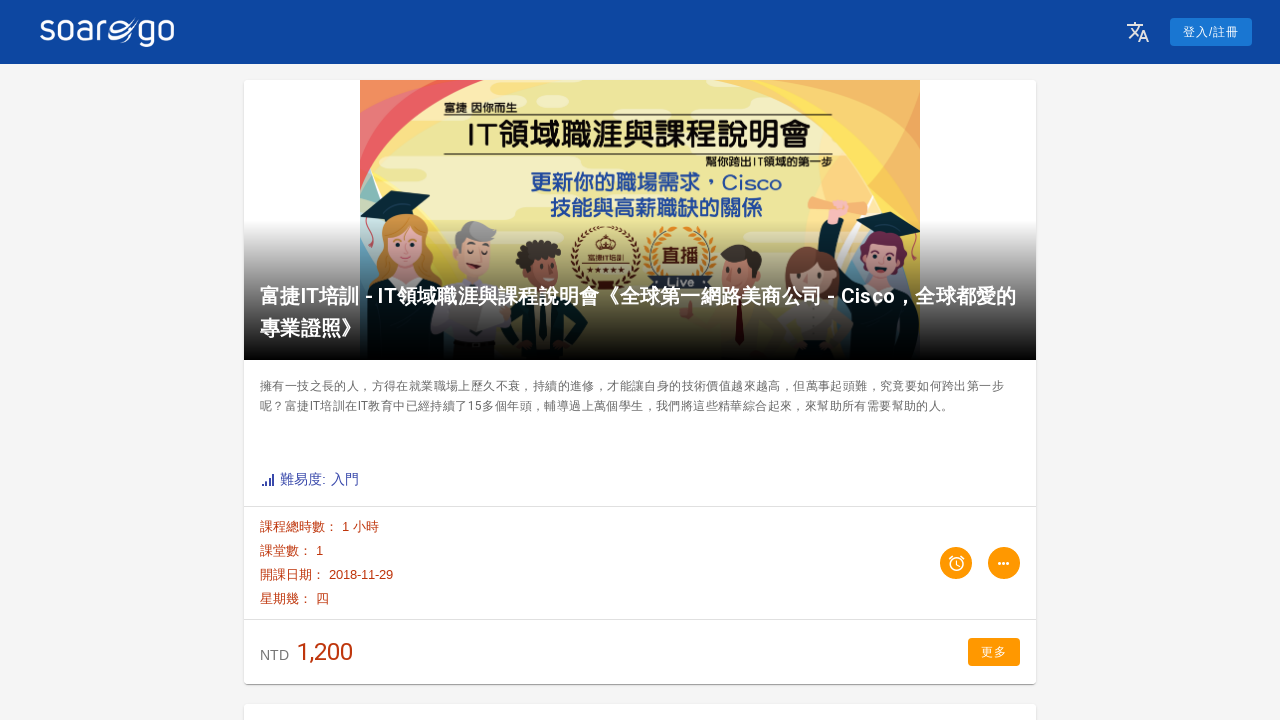

--- FILE ---
content_type: text/html; charset=utf-8
request_url: https://www.soarogo.com/classes/5617-10000-181129-7/%E5%AF%8C%E6%8D%B7IT%E5%9F%B9%E8%A8%93%20-%20IT%E9%A0%98%E5%9F%9F%E8%81%B7%E6%B6%AF%E8%88%87%E8%AA%B2%E7%A8%8B%E8%AA%AA%E6%98%8E%E6%9C%83%E3%80%8A%E5%85%A8%E7%90%83%E7%AC%AC%E4%B8%80%E7%B6%B2%E8%B7%AF%E7%BE%8E%E5%95%86%E5%85%AC%E5%8F%B8%20-%20Cisco%EF%BC%8C%E5%85%A8%E7%90%83%E9%83%BD%E6%84%9B%E7%9A%84%E5%B0%88%E6%A5%AD%E8%AD%89%E7%85%A7%E3%80%8B
body_size: 31896
content:
<!doctype html>
<html data-n-head-ssr>
  <head >
    <title>富捷IT培訓 - IT領域職涯與課程說明會《全球第一網路美商公司 - Cisco，全球都愛的專業證照》 | Soarogo</title><meta data-n-head="ssr" charset="utf-8"><meta data-n-head="ssr" name="viewport" content="width=device-width, initial-scale=1"><meta data-n-head="ssr" name="google-site-verification" content="JJgW6A6CyQviwe57vhc1EspGurDwm_eG6SCS7o3MSbo"><meta data-n-head="ssr" data-hid="keywords" name="keywords" content="推薦,函授系統,錄播,補課系統,雲端教學,直播,補習班,自由講師,學校,線上教室"><meta data-n-head="ssr" data-hid="description" name="description" content="擁有一技之長的人，方得在就業職場上歷久不衰，持續的進修，才能讓自身的技術價值越來越高，但萬事起頭難，究竟要如何跨出第一步呢？富捷IT培訓在IT教育中已經持續了15多個年頭，輔導過上萬個學生，我們將這些精華綜合起來，來幫助所有需要幫助的人。"><meta data-n-head="ssr" data-hid="og:description" name="og:description" content="擁有一技之長的人，方得在就業職場上歷久不衰，持續的進修，才能讓自身的技術價值越來越高，但萬事起頭難，究竟要如何跨出第一步呢？富捷IT培訓在IT教育中已經持續了15多個年頭，輔導過上萬個學生，我們將這些精華綜合起來，來幫助所有需要幫助的人。"><meta data-n-head="ssr" data-hid="og:url" name="og:url" content="/classes/5617-10000-181129-7/%E5%AF%8C%E6%8D%B7IT%E5%9F%B9%E8%A8%93%20-%20IT%E9%A0%98%E5%9F%9F%E8%81%B7%E6%B6%AF%E8%88%87%E8%AA%B2%E7%A8%8B%E8%AA%AA%E6%98%8E%E6%9C%83%E3%80%8A%E5%85%A8%E7%90%83%E7%AC%AC%E4%B8%80%E7%B6%B2%E8%B7%AF%E7%BE%8E%E5%95%86%E5%85%AC%E5%8F%B8%20-%20Cisco%EF%BC%8C%E5%85%A8%E7%90%83%E9%83%BD%E6%84%9B%E7%9A%84%E5%B0%88%E6%A5%AD%E8%AD%89%E7%85%A7%E3%80%8B"><meta data-n-head="ssr" data-hid="og:image" name="og:image" content="https://www.soarogo.com/images/2018/10/CCNA改-01_ryQrHjO9Q.png"><meta data-n-head="ssr" data-hid="og:keywords" name="og:keywords" content="說明會,AdvancedStudies, Classes, CO-1, FreeClass, Interest, JobSearch, OnTransfer, oracle, Student, 系統管理-Operating system, 資料庫管理-Database"><meta data-n-head="ssr" data-hid="og:site_name" name="og:site_name" content="Soarogo Inc."><link data-n-head="ssr" rel="icon" type="image/x-icon" href="/favicon.ico"><link data-n-head="ssr" rel="stylesheet" href="https://fonts.googleapis.com/css?family=Roboto:300,400,500,700|Material+Icons"><link data-n-head="ssr" rel="stylesheet" type="text/css" href="https://fonts.googleapis.com/css?family=Roboto:100,300,400,500,700,900&amp;display=swap"><link data-n-head="ssr" rel="stylesheet" type="text/css" href="https://cdn.jsdelivr.net/npm/@mdi/font@latest/css/materialdesignicons.min.css"><link data-n-head="ssr" rel="canonical" href="https://www.soarogo.com/courses/undefined/富捷IT培訓---IT領域職涯與課程說明會《全球第一網路美商公司---Cisco，全球都愛的專業證照》"><style data-n-head="vuetify" type="text/css" id="vuetify-theme-stylesheet" nonce="undefined">.v-application a { color: #1976d2; }
.v-application .primary {
  background-color: #1976d2 !important;
  border-color: #1976d2 !important;
}
.v-application .primary--text {
  color: #1976d2 !important;
  caret-color: #1976d2 !important;
}
.v-application .primary.lighten-5 {
  background-color: #c7fdff !important;
  border-color: #c7fdff !important;
}
.v-application .primary--text.text--lighten-5 {
  color: #c7fdff !important;
  caret-color: #c7fdff !important;
}
.v-application .primary.lighten-4 {
  background-color: #a8e0ff !important;
  border-color: #a8e0ff !important;
}
.v-application .primary--text.text--lighten-4 {
  color: #a8e0ff !important;
  caret-color: #a8e0ff !important;
}
.v-application .primary.lighten-3 {
  background-color: #8ac5ff !important;
  border-color: #8ac5ff !important;
}
.v-application .primary--text.text--lighten-3 {
  color: #8ac5ff !important;
  caret-color: #8ac5ff !important;
}
.v-application .primary.lighten-2 {
  background-color: #6aaaff !important;
  border-color: #6aaaff !important;
}
.v-application .primary--text.text--lighten-2 {
  color: #6aaaff !important;
  caret-color: #6aaaff !important;
}
.v-application .primary.lighten-1 {
  background-color: #488fef !important;
  border-color: #488fef !important;
}
.v-application .primary--text.text--lighten-1 {
  color: #488fef !important;
  caret-color: #488fef !important;
}
.v-application .primary.darken-1 {
  background-color: #005eb6 !important;
  border-color: #005eb6 !important;
}
.v-application .primary--text.text--darken-1 {
  color: #005eb6 !important;
  caret-color: #005eb6 !important;
}
.v-application .primary.darken-2 {
  background-color: #00479b !important;
  border-color: #00479b !important;
}
.v-application .primary--text.text--darken-2 {
  color: #00479b !important;
  caret-color: #00479b !important;
}
.v-application .primary.darken-3 {
  background-color: #003180 !important;
  border-color: #003180 !important;
}
.v-application .primary--text.text--darken-3 {
  color: #003180 !important;
  caret-color: #003180 !important;
}
.v-application .primary.darken-4 {
  background-color: #001e67 !important;
  border-color: #001e67 !important;
}
.v-application .primary--text.text--darken-4 {
  color: #001e67 !important;
  caret-color: #001e67 !important;
}
.v-application .secondary {
  background-color: #424242 !important;
  border-color: #424242 !important;
}
.v-application .secondary--text {
  color: #424242 !important;
  caret-color: #424242 !important;
}
.v-application .secondary.lighten-5 {
  background-color: #c1c1c1 !important;
  border-color: #c1c1c1 !important;
}
.v-application .secondary--text.text--lighten-5 {
  color: #c1c1c1 !important;
  caret-color: #c1c1c1 !important;
}
.v-application .secondary.lighten-4 {
  background-color: #a6a6a6 !important;
  border-color: #a6a6a6 !important;
}
.v-application .secondary--text.text--lighten-4 {
  color: #a6a6a6 !important;
  caret-color: #a6a6a6 !important;
}
.v-application .secondary.lighten-3 {
  background-color: #8b8b8b !important;
  border-color: #8b8b8b !important;
}
.v-application .secondary--text.text--lighten-3 {
  color: #8b8b8b !important;
  caret-color: #8b8b8b !important;
}
.v-application .secondary.lighten-2 {
  background-color: #727272 !important;
  border-color: #727272 !important;
}
.v-application .secondary--text.text--lighten-2 {
  color: #727272 !important;
  caret-color: #727272 !important;
}
.v-application .secondary.lighten-1 {
  background-color: #595959 !important;
  border-color: #595959 !important;
}
.v-application .secondary--text.text--lighten-1 {
  color: #595959 !important;
  caret-color: #595959 !important;
}
.v-application .secondary.darken-1 {
  background-color: #2c2c2c !important;
  border-color: #2c2c2c !important;
}
.v-application .secondary--text.text--darken-1 {
  color: #2c2c2c !important;
  caret-color: #2c2c2c !important;
}
.v-application .secondary.darken-2 {
  background-color: #171717 !important;
  border-color: #171717 !important;
}
.v-application .secondary--text.text--darken-2 {
  color: #171717 !important;
  caret-color: #171717 !important;
}
.v-application .secondary.darken-3 {
  background-color: #000000 !important;
  border-color: #000000 !important;
}
.v-application .secondary--text.text--darken-3 {
  color: #000000 !important;
  caret-color: #000000 !important;
}
.v-application .secondary.darken-4 {
  background-color: #000000 !important;
  border-color: #000000 !important;
}
.v-application .secondary--text.text--darken-4 {
  color: #000000 !important;
  caret-color: #000000 !important;
}
.v-application .accent {
  background-color: #82b1ff !important;
  border-color: #82b1ff !important;
}
.v-application .accent--text {
  color: #82b1ff !important;
  caret-color: #82b1ff !important;
}
.v-application .accent.lighten-5 {
  background-color: #ffffff !important;
  border-color: #ffffff !important;
}
.v-application .accent--text.text--lighten-5 {
  color: #ffffff !important;
  caret-color: #ffffff !important;
}
.v-application .accent.lighten-4 {
  background-color: #f8ffff !important;
  border-color: #f8ffff !important;
}
.v-application .accent--text.text--lighten-4 {
  color: #f8ffff !important;
  caret-color: #f8ffff !important;
}
.v-application .accent.lighten-3 {
  background-color: #daffff !important;
  border-color: #daffff !important;
}
.v-application .accent--text.text--lighten-3 {
  color: #daffff !important;
  caret-color: #daffff !important;
}
.v-application .accent.lighten-2 {
  background-color: #bce8ff !important;
  border-color: #bce8ff !important;
}
.v-application .accent--text.text--lighten-2 {
  color: #bce8ff !important;
  caret-color: #bce8ff !important;
}
.v-application .accent.lighten-1 {
  background-color: #9fccff !important;
  border-color: #9fccff !important;
}
.v-application .accent--text.text--lighten-1 {
  color: #9fccff !important;
  caret-color: #9fccff !important;
}
.v-application .accent.darken-1 {
  background-color: #6596e2 !important;
  border-color: #6596e2 !important;
}
.v-application .accent--text.text--darken-1 {
  color: #6596e2 !important;
  caret-color: #6596e2 !important;
}
.v-application .accent.darken-2 {
  background-color: #467dc6 !important;
  border-color: #467dc6 !important;
}
.v-application .accent--text.text--darken-2 {
  color: #467dc6 !important;
  caret-color: #467dc6 !important;
}
.v-application .accent.darken-3 {
  background-color: #2364aa !important;
  border-color: #2364aa !important;
}
.v-application .accent--text.text--darken-3 {
  color: #2364aa !important;
  caret-color: #2364aa !important;
}
.v-application .accent.darken-4 {
  background-color: #004c90 !important;
  border-color: #004c90 !important;
}
.v-application .accent--text.text--darken-4 {
  color: #004c90 !important;
  caret-color: #004c90 !important;
}
.v-application .error {
  background-color: #ff5252 !important;
  border-color: #ff5252 !important;
}
.v-application .error--text {
  color: #ff5252 !important;
  caret-color: #ff5252 !important;
}
.v-application .error.lighten-5 {
  background-color: #ffe4d5 !important;
  border-color: #ffe4d5 !important;
}
.v-application .error--text.text--lighten-5 {
  color: #ffe4d5 !important;
  caret-color: #ffe4d5 !important;
}
.v-application .error.lighten-4 {
  background-color: #ffc6b9 !important;
  border-color: #ffc6b9 !important;
}
.v-application .error--text.text--lighten-4 {
  color: #ffc6b9 !important;
  caret-color: #ffc6b9 !important;
}
.v-application .error.lighten-3 {
  background-color: #ffa99e !important;
  border-color: #ffa99e !important;
}
.v-application .error--text.text--lighten-3 {
  color: #ffa99e !important;
  caret-color: #ffa99e !important;
}
.v-application .error.lighten-2 {
  background-color: #ff8c84 !important;
  border-color: #ff8c84 !important;
}
.v-application .error--text.text--lighten-2 {
  color: #ff8c84 !important;
  caret-color: #ff8c84 !important;
}
.v-application .error.lighten-1 {
  background-color: #ff6f6a !important;
  border-color: #ff6f6a !important;
}
.v-application .error--text.text--lighten-1 {
  color: #ff6f6a !important;
  caret-color: #ff6f6a !important;
}
.v-application .error.darken-1 {
  background-color: #df323b !important;
  border-color: #df323b !important;
}
.v-application .error--text.text--darken-1 {
  color: #df323b !important;
  caret-color: #df323b !important;
}
.v-application .error.darken-2 {
  background-color: #bf0025 !important;
  border-color: #bf0025 !important;
}
.v-application .error--text.text--darken-2 {
  color: #bf0025 !important;
  caret-color: #bf0025 !important;
}
.v-application .error.darken-3 {
  background-color: #9f0010 !important;
  border-color: #9f0010 !important;
}
.v-application .error--text.text--darken-3 {
  color: #9f0010 !important;
  caret-color: #9f0010 !important;
}
.v-application .error.darken-4 {
  background-color: #800000 !important;
  border-color: #800000 !important;
}
.v-application .error--text.text--darken-4 {
  color: #800000 !important;
  caret-color: #800000 !important;
}
.v-application .info {
  background-color: #2196f3 !important;
  border-color: #2196f3 !important;
}
.v-application .info--text {
  color: #2196f3 !important;
  caret-color: #2196f3 !important;
}
.v-application .info.lighten-5 {
  background-color: #d4ffff !important;
  border-color: #d4ffff !important;
}
.v-application .info--text.text--lighten-5 {
  color: #d4ffff !important;
  caret-color: #d4ffff !important;
}
.v-application .info.lighten-4 {
  background-color: #b5ffff !important;
  border-color: #b5ffff !important;
}
.v-application .info--text.text--lighten-4 {
  color: #b5ffff !important;
  caret-color: #b5ffff !important;
}
.v-application .info.lighten-3 {
  background-color: #95e8ff !important;
  border-color: #95e8ff !important;
}
.v-application .info--text.text--lighten-3 {
  color: #95e8ff !important;
  caret-color: #95e8ff !important;
}
.v-application .info.lighten-2 {
  background-color: #75ccff !important;
  border-color: #75ccff !important;
}
.v-application .info--text.text--lighten-2 {
  color: #75ccff !important;
  caret-color: #75ccff !important;
}
.v-application .info.lighten-1 {
  background-color: #51b0ff !important;
  border-color: #51b0ff !important;
}
.v-application .info--text.text--lighten-1 {
  color: #51b0ff !important;
  caret-color: #51b0ff !important;
}
.v-application .info.darken-1 {
  background-color: #007cd6 !important;
  border-color: #007cd6 !important;
}
.v-application .info--text.text--darken-1 {
  color: #007cd6 !important;
  caret-color: #007cd6 !important;
}
.v-application .info.darken-2 {
  background-color: #0064ba !important;
  border-color: #0064ba !important;
}
.v-application .info--text.text--darken-2 {
  color: #0064ba !important;
  caret-color: #0064ba !important;
}
.v-application .info.darken-3 {
  background-color: #004d9f !important;
  border-color: #004d9f !important;
}
.v-application .info--text.text--darken-3 {
  color: #004d9f !important;
  caret-color: #004d9f !important;
}
.v-application .info.darken-4 {
  background-color: #003784 !important;
  border-color: #003784 !important;
}
.v-application .info--text.text--darken-4 {
  color: #003784 !important;
  caret-color: #003784 !important;
}
.v-application .success {
  background-color: #4caf50 !important;
  border-color: #4caf50 !important;
}
.v-application .success--text {
  color: #4caf50 !important;
  caret-color: #4caf50 !important;
}
.v-application .success.lighten-5 {
  background-color: #dcffd6 !important;
  border-color: #dcffd6 !important;
}
.v-application .success--text.text--lighten-5 {
  color: #dcffd6 !important;
  caret-color: #dcffd6 !important;
}
.v-application .success.lighten-4 {
  background-color: #beffba !important;
  border-color: #beffba !important;
}
.v-application .success--text.text--lighten-4 {
  color: #beffba !important;
  caret-color: #beffba !important;
}
.v-application .success.lighten-3 {
  background-color: #a2ff9e !important;
  border-color: #a2ff9e !important;
}
.v-application .success--text.text--lighten-3 {
  color: #a2ff9e !important;
  caret-color: #a2ff9e !important;
}
.v-application .success.lighten-2 {
  background-color: #85e783 !important;
  border-color: #85e783 !important;
}
.v-application .success--text.text--lighten-2 {
  color: #85e783 !important;
  caret-color: #85e783 !important;
}
.v-application .success.lighten-1 {
  background-color: #69cb69 !important;
  border-color: #69cb69 !important;
}
.v-application .success--text.text--lighten-1 {
  color: #69cb69 !important;
  caret-color: #69cb69 !important;
}
.v-application .success.darken-1 {
  background-color: #2d9437 !important;
  border-color: #2d9437 !important;
}
.v-application .success--text.text--darken-1 {
  color: #2d9437 !important;
  caret-color: #2d9437 !important;
}
.v-application .success.darken-2 {
  background-color: #00791e !important;
  border-color: #00791e !important;
}
.v-application .success--text.text--darken-2 {
  color: #00791e !important;
  caret-color: #00791e !important;
}
.v-application .success.darken-3 {
  background-color: #006000 !important;
  border-color: #006000 !important;
}
.v-application .success--text.text--darken-3 {
  color: #006000 !important;
  caret-color: #006000 !important;
}
.v-application .success.darken-4 {
  background-color: #004700 !important;
  border-color: #004700 !important;
}
.v-application .success--text.text--darken-4 {
  color: #004700 !important;
  caret-color: #004700 !important;
}
.v-application .warning {
  background-color: #fb8c00 !important;
  border-color: #fb8c00 !important;
}
.v-application .warning--text {
  color: #fb8c00 !important;
  caret-color: #fb8c00 !important;
}
.v-application .warning.lighten-5 {
  background-color: #ffff9e !important;
  border-color: #ffff9e !important;
}
.v-application .warning--text.text--lighten-5 {
  color: #ffff9e !important;
  caret-color: #ffff9e !important;
}
.v-application .warning.lighten-4 {
  background-color: #fffb82 !important;
  border-color: #fffb82 !important;
}
.v-application .warning--text.text--lighten-4 {
  color: #fffb82 !important;
  caret-color: #fffb82 !important;
}
.v-application .warning.lighten-3 {
  background-color: #ffdf67 !important;
  border-color: #ffdf67 !important;
}
.v-application .warning--text.text--lighten-3 {
  color: #ffdf67 !important;
  caret-color: #ffdf67 !important;
}
.v-application .warning.lighten-2 {
  background-color: #ffc24b !important;
  border-color: #ffc24b !important;
}
.v-application .warning--text.text--lighten-2 {
  color: #ffc24b !important;
  caret-color: #ffc24b !important;
}
.v-application .warning.lighten-1 {
  background-color: #ffa72d !important;
  border-color: #ffa72d !important;
}
.v-application .warning--text.text--lighten-1 {
  color: #ffa72d !important;
  caret-color: #ffa72d !important;
}
.v-application .warning.darken-1 {
  background-color: #db7200 !important;
  border-color: #db7200 !important;
}
.v-application .warning--text.text--darken-1 {
  color: #db7200 !important;
  caret-color: #db7200 !important;
}
.v-application .warning.darken-2 {
  background-color: #bb5900 !important;
  border-color: #bb5900 !important;
}
.v-application .warning--text.text--darken-2 {
  color: #bb5900 !important;
  caret-color: #bb5900 !important;
}
.v-application .warning.darken-3 {
  background-color: #9d4000 !important;
  border-color: #9d4000 !important;
}
.v-application .warning--text.text--darken-3 {
  color: #9d4000 !important;
  caret-color: #9d4000 !important;
}
.v-application .warning.darken-4 {
  background-color: #802700 !important;
  border-color: #802700 !important;
}
.v-application .warning--text.text--darken-4 {
  color: #802700 !important;
  caret-color: #802700 !important;
}</style><script data-n-head="ssr" src="//www.googletagmanager.com/gtm.js?id=GTM-KXVJD7T&amp;l=dataLayer" async></script><link rel="preload" href="/_nuxt/01e5a2a.js" as="script"><link rel="preload" href="/_nuxt/f5a70fb.js" as="script"><link rel="preload" href="/_nuxt/css/fbe0842.css" as="style"><link rel="preload" href="/_nuxt/b93d52a.js" as="script"><link rel="preload" href="/_nuxt/css/c6d0de9.css" as="style"><link rel="preload" href="/_nuxt/fe9b55f.js" as="script"><link rel="preload" href="/_nuxt/css/225c900.css" as="style"><link rel="preload" href="/_nuxt/a4f7808.js" as="script"><link rel="preload" href="/_nuxt/css/1afa91a.css" as="style"><link rel="preload" href="/_nuxt/4efb7a9.js" as="script"><link rel="preload" href="/_nuxt/css/a47c7cf.css" as="style"><link rel="preload" href="/_nuxt/31ecb3f.js" as="script"><link rel="stylesheet" href="/_nuxt/css/fbe0842.css"><link rel="stylesheet" href="/_nuxt/css/c6d0de9.css"><link rel="stylesheet" href="/_nuxt/css/225c900.css"><link rel="stylesheet" href="/_nuxt/css/1afa91a.css"><link rel="stylesheet" href="/_nuxt/css/a47c7cf.css">
  </head>
  <body >
    <noscript data-n-head="ssr" data-hid="gtm-noscript" data-pbody="true"><iframe src="//www.googletagmanager.com/ns.html?id=GTM-KXVJD7T&l=dataLayer" height="0" width="0" style="display:none;visibility:hidden"></iframe></noscript><div data-server-rendered="true" id="__nuxt"><!----><div id="__layout"><div data-app="true" id="app" class="v-application v-application--is-ltr theme--light"><div class="v-application--wrap"><nav class="v-navigation-drawer v-navigation-drawer--close v-navigation-drawer--fixed v-navigation-drawer--is-mobile v-navigation-drawer--temporary theme--light" style="height:100vh;top:0px;transform:translateX(-100%);width:256px;"><div class="v-navigation-drawer__content"><div class="v-list v-sheet theme--light"><a href="/classes?tagId=Skl3o-s_g" tabindex="0" router="" class="v-list-item v-list-item--link theme--light"><div class="v-list-item__action"><i aria-hidden="true" class="v-icon notranslate material-icons theme--light">apps</i></div> <div class="v-list-item__content"><div class="v-list-item__title">電子商務</div></div></a><a href="/classes?tagId=HJ4z3aCdx" tabindex="0" router="" class="v-list-item v-list-item--link theme--light"><div class="v-list-item__action"><i aria-hidden="true" class="v-icon notranslate material-icons theme--light">web</i></div> <div class="v-list-item__content"><div class="v-list-item__title">網頁開發</div></div></a><a href="/classes?tagId=SyhH06Cug" tabindex="0" router="" class="v-list-item v-list-item--link theme--light"><div class="v-list-item__action"><i aria-hidden="true" class="v-icon notranslate material-icons theme--light">phone_iphone</i></div> <div class="v-list-item__content"><div class="v-list-item__title">行動應用</div></div></a><a href="/classes?tagId=BJdnA6A_l" tabindex="0" router="" class="v-list-item v-list-item--link theme--light"><div class="v-list-item__action"><i aria-hidden="true" class="v-icon notranslate material-icons theme--light">code</i></div> <div class="v-list-item__content"><div class="v-list-item__title">程式語言</div></div></a><a href="/classes?tagId=SJJcg0Cux" tabindex="0" router="" class="v-list-item v-list-item--link theme--light"><div class="v-list-item__action"><i aria-hidden="true" class="v-icon notranslate material-icons theme--light">storage</i></div> <div class="v-list-item__content"><div class="v-list-item__title">資料庫</div></div></a><a href="/classes?tagId=By4d-bJte" tabindex="0" router="" class="v-list-item v-list-item--link theme--light"><div class="v-list-item__action"><i aria-hidden="true" class="v-icon notranslate material-icons theme--light">share</i></div> <div class="v-list-item__content"><div class="v-list-item__title">網路通信</div></div></a><a href="/classes?tagId=Syp77b1tl" tabindex="0" router="" class="v-list-item v-list-item--link theme--light"><div class="v-list-item__action"><i aria-hidden="true" class="v-icon notranslate material-icons theme--light">important_devices</i></div> <div class="v-list-item__content"><div class="v-list-item__title">作業系統</div></div></a></div></div><div class="v-navigation-drawer__border"></div></nav> <header justify-center="" class="px-3 bg-color-blue-900 v-sheet theme--light v-toolbar v-toolbar--flat v-app-bar v-app-bar--clipped v-app-bar--fixed" style="height:56px;margin-top:0px;transform:translateY(0px);left:0px;right:0px;"><div class="v-toolbar__content" style="height:56px;"><button type="button" class="hidden-md-and-up v-btn v-btn--icon v-btn--round theme--light v-size--small"><span class="v-btn__content"><img src="/_nuxt/img/soarogo_120_120_white.c01ac05.png" style="height:30px;"></span></button> <button type="button" class="hidden-sm-and-down v-btn v-btn--text theme--light v-size--small"><span class="v-btn__content"><img src="/_nuxt/img/soarogo_200_45_white.242b482.png" style="height:30px;"></span></button> <div class="spacer"></div> <div class="v-menu mx-2"><button type="button" role="button" aria-haspopup="true" aria-expanded="false" class="mx-2 v-btn v-btn--icon v-btn--round theme--dark v-size--default grey--text text--lighten-2"><span class="v-btn__content"><i aria-hidden="true" class="v-icon notranslate mdi mdi-translate theme--dark"></i></span></button><!----></div> <div class="v-dialog__container mr-2"><button type="button" id="index-loginBtn" class="v-btn v-btn--has-bg theme--dark v-size--small primary"><span class="v-btn__content">
          登入/註冊
        </span></button><!----></div> <!----></div></header> <main class="v-main bg-color-grey-100" style="padding-top:56px;padding-right:0px;padding-bottom:0px;padding-left:0px;"><div class="v-main__wrap"><div data-fetch-key="0" class="container px-1 py-4" style="max-width:800px;"><div class="v-card v-sheet theme--light elevation-1"><div class="mb-5 v-card v-card--flat v-sheet theme--light"><div class="v-image v-responsive  align-end theme--light" style="height:280px;"><div class="v-image__image v-image__image--preload v-image__image--contain" style="background-image:linear-gradient(to bottom, rgba(255,255,255,0), rgba(255,255,255,0), rgba(0,0,0,1));background-position:center center;"></div><div class="v-responsive__content"><div justify-center="" class="v-card__title color-white font-weight-bold title">
        富捷IT培訓 - IT領域職涯與課程說明會《全球第一網路美商公司 - Cisco，全球都愛的專業證照》
      </div></div></div> <div class="v-card__text"><div class="ellipsis-3 caption" style="height:60px;">
      擁有一技之長的人，方得在就業職場上歷久不衰，持續的進修，才能讓自身的技術價值越來越高，但萬事起頭難，究竟要如何跨出第一步呢？富捷IT培訓在IT教育中已經持續了15多個年頭，輔導過上萬個學生，我們將這些精華綜合起來，來幫助所有需要幫助的人。
    </div></div> <div class="v-card__text color-indigo-600"><span><i aria-hidden="true" class="v-icon notranslate color-inherit mdi mdi-signal theme--light" style="font-size:16px;"></i> 難易度: 入門</span></div> <hr role="separator" aria-orientation="horizontal" class="v-divider theme--light"> <div role="list" class="v-list pa-0 v-sheet theme--light v-list--dense"><div tabindex="-1" role="listitem" class="color-deepOrange-900 v-list-item theme--light"><div class="v-list-item__content"><div class="v-list-item__title my-1 color-deepOrange-900">
          課程總時數： 1 小時
        </div> <div class="v-list-item__title my-1 color-deepOrange-900">
          課堂數： 1
        </div> <div class="v-list-item__title my-1 color-deepOrange-900">
          開課日期： 2018-11-29
        </div> <div class="v-list-item__title my-1 color-deepOrange-900">
          星期幾：
          <span>
              四
              <!----></span></div></div> <div class="v-list-item__action"><div><div class="v-dialog__container"><button type="button" class="v-btn v-btn--fab v-btn--has-bg v-btn--round theme--dark v-size--x-small orange"><span class="v-btn__content"><i aria-hidden="true" class="v-icon notranslate mdi mdi-alarm theme--dark"></i></span></button><!----></div></div></div> <div class="v-list-item__action"><button type="button" class="v-btn v-btn--fab v-btn--has-bg v-btn--round theme--dark v-size--x-small orange"><span class="v-btn__content"><i aria-hidden="true" class="v-icon notranslate mdi mdi-dots-horizontal theme--dark"></i></span></button></div></div></div> <hr role="separator" aria-orientation="horizontal" class="v-divider theme--light"> <div class="v-card__text"><div class="layout align-center"><span class="color-deepOrange-700"><span class="color-grey-600 mr-1">NTD</span> <span class="color-deepOrange-900 headline">1,200</span></span> <div class="spacer"></div> <button type="button" class="v-btn v-btn--has-bg theme--dark v-size--small orange"><span class="v-btn__content">
        更多
      </span></button></div></div></div></div> <div class="v-card v-sheet theme--light elevation-1" style="min-height:500px;"><header class="v-sheet theme--light v-toolbar v-toolbar--dense v-toolbar--flat" style="height:48px;"><div class="v-toolbar__content" style="height:48px;"><div class="v-tabs v-tabs--icons-and-text theme--light"><div role="tablist" class="v-item-group theme--light v-slide-group v-tabs-bar v-tabs-bar--is-mobile v-tabs-bar--show-arrows primary--text"><div class="v-slide-group__prev v-slide-group__prev--disabled"><i aria-hidden="true" class="v-icon notranslate v-icon--disabled mdi mdi-chevron-left theme--light"></i></div><div class="v-slide-group__wrapper"><div class="v-slide-group__content v-tabs-bar__content"><div class="v-tabs-slider-wrapper" style="transition:none;"><div class="v-tabs-slider"></div></div><div tabindex="0" aria-selected="true" role="tab" class="v-tab v-tab--active">
    課程介紹
  </div><div tabindex="0" aria-selected="false" role="tab" class="v-tab">
    課程進度表
  </div><div tabindex="0" aria-selected="false" role="tab" class="v-tab">
    優惠專案
  </div><div tabindex="0" aria-selected="false" role="tab" class="v-tab">
    其他梯次
  </div></div></div><div class="v-slide-group__next v-slide-group__next--disabled"><i aria-hidden="true" class="v-icon notranslate v-icon--disabled mdi mdi-chevron-right theme--light"></i></div></div></div></div></header> <div class="container pa-1"><div class="mb-3 color-grey-700 pa-4 v-card v-card--flat v-sheet theme--light"><div><div class="mb-4"><h3 class="headline font-weight-900 mt-3 mb-3"><i aria-hidden="true" class="v-icon notranslate color-blue-800 mr-1 material-icons theme--light">send</i>
      授課對象
    </h3> <div class="markdown-body mt-2 mb-3"><div><ul>
<li>想更了解IT領域的人</li>
<li>對於IT領域充滿好奇心的人</li>
</ul>
</div></div></div> <div class="mb-4"><h3 class="headline font-weight-900 mt-3 mb-3"><i aria-hidden="true" class="v-icon notranslate color-blue-800 mr-1 material-icons theme--light">send</i>
      您將會學到什麼
    </h3> <div class="markdown-body mt-2 mb-3"><div><ul>
<li>學習IT領域如何跨出第一步</li>
<li>了解到甚麼樣的課程能幫助自己</li>
</ul>
</div></div></div> <div class="mb-4"><h3 class="headline font-weight-900 mt-3 mb-1"><i aria-hidden="true" class="v-icon notranslate color-blue-800 mr-1 material-icons theme--light">send</i>
      課程說明
    </h3> <div class="markdown-body mt-2 mb-3"><div><p>富捷 IT 培訓 成立至今15年</p>
<p>由幾位美國矽谷回國的工程師團隊創辦，專注IT領域人才培育 一流的導師才能教出一流的人才。</p>
<p>『富捷IT培訓』的老師都是矽谷或台灣數一數二的的業界佼佼者。從他們身上不但可以學到最正確的程式概念，更可以學習他們成功的秘訣！</p>
<p>聽富捷老師分享他們的經驗，節省你犯錯的次數，加速學習電腦程式的時間！重視實務教學，讓學生不只是擁有理論，而是實際帶領邊學邊做 美式風格，精品式教學方式，讓學生擁有高品質教育，而不是用量充數。</p>
</div></div></div> <div class="mb-4"><h3 class="headline font-weight-900 mt-3 mb-1"><i aria-hidden="true" class="v-icon notranslate color-blue-800 mr-1 material-icons theme--light">send</i>
      解決的問題
    </h3> <div class="markdown-body mt-2 mb-3"><div><ul>
<li>打破學習困頓的難題</li>
<li>補足你的信心，往對的方向前進</li>
</ul>
</div></div></div> <!----> <!----> <!----> <!----> <!----></div></div></div></div> <script type="application/ld+json">
{
  &quot;@context&quot;: &quot;http://schema.org/&quot;,
  &quot;@type&quot;: &quot;Course&quot;,
  &quot;courseCode&quot;: &quot;&quot;
  &quot;name&quot;: &quot;&quot;,
  &quot;description&quot;: &quot;&quot;,
}
</script></div></div></main> <aside class="v-navigation-drawer v-navigation-drawer--close v-navigation-drawer--fixed v-navigation-drawer--is-mobile v-navigation-drawer--right v-navigation-drawer--temporary theme--light" style="height:100%;top:0px;transform:translateX(100%);width:256px;"><div class="v-navigation-drawer__content"><div role="list" class="v-list v-sheet theme--light"><!----><a href="/users/classes/running" tabindex="0" id="nav-myClasses" role="listitem" class="v-list-item v-list-item--link theme--light"><div class="v-list-item__icon"><i aria-hidden="true" class="v-icon notranslate mdi mdi-calendar-text-outline theme--light"></i></div> <div class="v-list-item__content"><div class="v-list-item__title">我的課程</div></div></a><a href="/users/submissions" tabindex="0" id="nav-myHomework" role="listitem" class="v-list-item v-list-item--link theme--light"><div class="v-list-item__icon"><i aria-hidden="true" class="v-icon notranslate mdi mdi-file-document-edit theme--light"></i></div> <div class="v-list-item__content"><div class="v-list-item__title">作業/測驗</div></div></a><a href="/users/calendar" tabindex="0" id="nav-myCalendar" role="listitem" class="v-list-item v-list-item--link theme--light"><div class="v-list-item__icon"><i aria-hidden="true" class="v-icon notranslate mdi mdi-calendar-month-outline theme--light"></i></div> <div class="v-list-item__content"><div class="v-list-item__title">行事曆</div></div></a><a href="/users/profile" tabindex="0" id="nav-myProfile" role="listitem" class="v-list-item v-list-item--link theme--light"><div class="v-list-item__icon"><i aria-hidden="true" class="v-icon notranslate mdi mdi-account theme--light"></i></div> <div class="v-list-item__content"><div class="v-list-item__title">個人資料</div></div></a> <hr role="separator" aria-orientation="horizontal" class="v-divider theme--light"> <div tabindex="0" role="listitem" class="v-list-item v-list-item--link theme--light"><div class="v-list-item__icon"><i aria-hidden="true" class="v-icon notranslate mdi mdi-logout theme--light"></i></div> <div class="v-list-item__content"><div class="v-list-item__title">登出</div></div></div></div></div><div class="v-navigation-drawer__border"></div></aside> <footer class="v-footer bg-color-blue-900 v-sheet theme--light"><div class="row no-gutters"><span class="color-grey-200 caption ml-5">© 2015-2026 | Soarogo Inc. (富捷資訊科技有限公司)</span> <div class="spacer"></div> <a href="/privacy" class="color-grey-200 caption mr-3">
        Privacy Policy
      </a> <a href="/tos" class="color-grey-200 caption mr-3">
        Terms of Service
      </a></div></footer> <footer class="v-footer bg-color-blue-900 v-sheet theme--light"><div class="row no-gutters"><div class="spacer"></div> <a href="https://www.freepik.com/free-photos-vectors/Background" class="caption color-grey-500 mr-3">Images Designed by Freepik</a></div></footer></div></div></div></div><script>window.__NUXT__=(function(a,b,c,d,e,f,g,h,i,j,k,l,m,n,o,p,q,r,s,t,u,v,w,x,y,z,A,B,C,D,E,F,G,H,I,J,K,L,M,N,O,P,Q,R,S,T,U,V,W,X,Y,Z,_,$,aa,ab,ac,ad,ae,af,ag,ah,ai,aj,ak,al,am,an,ao,ap,aq,ar,as,at,au,av,aw,ax,ay,az,aA,aB,aC,aD,aE,aF,aG,aH,aI,aJ,aK,aL,aM,aN,aO,aP,aQ,aR,aS,aT,aU,aV,aW,aX,aY,aZ,a_,a$,ba,bb,bc,bd,be,bf,bg,bh,bi,bj,bk,bl,bm,bn,bo,bp,bq,br,bs,bt,bu,bv,bw,bx,by,bz,bA,bB,bC,bD,bE,bF,bG,bH){return {layout:"default",data:[{classId:y},{}],fetch:{"0":{gtm:{timer:c,scroll:c,sent:e},tabs:[{text:"課程介紹",route:"classes-classId-name"},{text:"課程進度表",route:"classes-classId-name-lessons"},{text:z,route:"classes-classId-name-promotions"},{text:"其他梯次",route:"classes-classId-name-classes"}],classId:y}},error:a,state:{sidebar:e,assignments:{types:[{value:"quiz",lang:"ASSIGNMENTS.L_QUIZ"},{value:"homework",lang:"ASSIGNMENTS.L_HOMEWORK"}],questionTypes:[{value:"UPLOAD",lang:"ASSIGNMENTS.L_TYPE_UPLOAD"},{value:"UPLOAD_IMAGE",lang:"ASSIGNMENTS.L_TYPE_UPLOAD_IMAGE"},{value:"UPLOAD_DOCUMENT",lang:"ASSIGNMENTS.L_TYPE_UPLOAD_DOCUMENT"},{value:"UPLOAD_VIDEO",lang:"ASSIGNMENTS.L_TYPE_UPLOAD_VIDEO"},{value:"UPLOAD_AUDIO",lang:"ASSIGNMENTS.L_TYPE_UPLOAD_AUDIO"}]},auth:{updated:"2026-01-30T16:18:46+08:00",token:b,auth:{},user:{},inst:{},ip:"3.145.179.2",userAgent:"Mozilla\u002F5.0 (Macintosh; Intel Mac OS X 10_15_7) AppleWebKit\u002F537.36 (KHTML, like Gecko) Chrome\u002F131.0.0.0 Safari\u002F537.36; ClaudeBot\u002F1.0; +claudebot@anthropic.com)",enrollments:[],permissions:[],orders:[],classes:[],soarogoUuid:b,next:a,dialog:e},cache:{lessons:{},classes:{},institutes:{},users:{},files:{}},carts:{list:[],carts:[],watches:[],tempCarts:[],showCartMenu:e,cartPromotions:[],cartClasses:[],cartClassIds:[],cartCourseIds:[],cartPreCourseIds:[],cartTotal:c},cClasses:{list:[],query:b,total:c,page:d,pages:d,size:$,order:b},classes:{clas:{class_sn:1203,class_id:y,class_uuid:A,class_name:aa,class_image:ab,class_description:ac,class_introduction:ad,class_hours:d,class_lessons:d,class_keywords:ae,class_level:c,class_start:af,class_end:ag,class_video:a,class_online:a,class_onsite:a,class_list_price:j,class_sale_price:j,class_sale_points:a,class_currency:ah,class_has_makeup:ai,class_lang:a,class_job_keyword:a,class_mode:"3",class_mode_start:a,class_mode_step:a,class_mode_discount:a,class_min_enrollments:aj,class_max_enrollments:B,class_pre_enrollments:[],class_extra_period:C,class_contract_id:a,class_institute_uuid:k,class_material_uuids:a,class_datetimes:[{weekday:D,from:"21:00",to:"22:00"}],class_classrooms:a,class_weekdays:[D],class_course_id:ak,class_has_zoom:ai,class_open_makeup:al,class_hide:c,class_hide_lessons_no_file:c,class_hide_lessons_locked:c,class_status:d,class_updated:"2018-11-26T17:12:33+08:00",class_created:am,class_period:"2",class_progress:B,class_course:{course_sn:5763,course_uuid:"6eaae30f-3f1f-48aa-8ba2-5294644803a0",course_id:ak,course_name:aa,course_keywords:ae,course_hours:d,course_image:ab,course_status:d,course_price_per_hour:j,course_hours_per_lesson:d,course_lessons:d,course_list_price:j,course_price:a,course_discount:a,course_level:al,course_list_points:a,course_sale_points:a,course_description:ac,course_introduction:ad,course_what_will_you_learn:"- 學習IT領域如何跨出第一步\n- 了解到甚麼樣的課程能幫助自己",course_solving_problems:"- 打破學習困頓的難題\n- 補足你的信心，往對的方向前進",course_target_audience:"- 想更了解IT領域的人\n- 對於IT領域充滿好奇心的人",course_news_link:a,course_media_link:a,course_reference:a,course_synonym:a,course_prerequisite:a,course_pre_course_ids:[],course_min_enrollments:a,course_max_enrollments:a,course_pre_test:a,course_lang:a,course_currency:ah,course_material_uuids:a,course_modules:[{module_name:an}],course_job_keyword:a,course_tag_ids:"null",course_discourse_id:706,course_institute_uuid:k,course_version:8,course_version_latest:c,course_revision:c,course_revision_latest:c,course_previous_uuid:"d0936d9d-ab49-4b40-8bc6-1cfeafc19231",course_updated:ao,course_created:ao}},pricePerHour:{},prices:{},inst:{},course:{},videos:[],promotions:[],lessons:[{lesson_sn:6209,lesson_uuid:"33a810eb-070d-4223-9565-0bacb305fb3e",lesson_class_uuid:A,lesson_title:an,lesson_content:a,lesson_comment:a,lesson_order:d,lesson_join_link:"l.soarogo.com\u002Fw1xdv",lesson_status:d,lesson_institute_uuid:k,lesson_updated:"2018-11-28T19:54:10+08:00",lesson_created:am,lesson_schedule:{schedule_sn:13138,schedule_type:d,schedule_class_uuid:A,schedule_from:af,schedule_to:ag,schedule_classroom_id:a,schedule_institute_uuid:k,schedule_zoom:{uuid:"bn\u002F8z6eARS+iEvCN7CVvJQ==",id:607344359,host_id:"tleP31UhRWG0aWSzJlpuIQ",topic:"5617-10000-181129-7 2018-11-29T21:00:00+08:00",type:C,start_time:"2018-11-29T13:00:00Z",duration:60,timezone:"Asia\u002FTaipei",created_at:"2018-11-29T12:34:44Z",start_url:"https:\u002F\u002Fzoom.us\u002Fs\u002F607344359?zak=eyJhbGciOiJIUzI1NiJ9.[base64].AdYTRbv16Ja95qyovQ7J_N3v6B_3czuYK_ql-Vbuk5k",join_url:"https:\u002F\u002Fzoom.us\u002Fj\u002F607344359",settings:{host_video:f,participant_video:f,cn_meeting:e,in_meeting:e,join_before_host:f,mute_upon_entry:f,watermark:e,use_pmi:e,approval_type:C,audio:"both",auto_recording:"cloud",enforce_login:e,enforce_login_domains:b,alternative_hosts:b,close_registration:e,waiting_room:e},host_account:"zoom1@soarogo.com"},schedule_comment:a,schedule_status:d,schedule_updated:"2018-11-29T23:00:10+08:00",schedule_created:"2018-11-26T17:12:28+08:00",schedule_weekday:D},lesson_has_videos:f}],enrollments:[],tutors:[],students:[[],[],[],[],[],[]],logs:[],list:[],query:{},total:c,page:d,pages:d,size:12,count:{},cache:{}},config:{enableCart:f,enableFeedback:e},contracts:{contract:{}},courses:{course:{},institute:{},list:[],query:b,total:c,page:d,pages:d,size:$,courseIds:[],orderBy:"-COURSE_NAME",revisionLatest:c},institutes:{institute:{},courses:[],classes:[],tutors:[],coupons:[],contracts:[]},leads:{lead:{}},lessons:{clas:{},lesson:{},instiute:{},rating:{},makeups:[],files:[],inst:{},attendee:{},isOperator:e,lessons:[],ratings:[]},logs:{user:{}},orders:{order:{},user:{},classes:[],promotion:{},clas:{},classUuids:[],promotionUuids:[],dependencies:[],contract:{},coupon:{},paymentMethod:b,amountPaid:c,amountPayable:c,totalAmount:b,mode:b,role:b,usersEmail:[],availableUserIds:[],partnerEmail:b,payments:[],previewPayments:{"0":{},"20":{},"21":{},"22":{},"23":{},"24":{},"25":{},"26":{},"27":{}},primaryUuid:b,list:[],total:c},promotions:{promotion:{},classes:[],coupon:{},coupon2:{},inst:{},payments:{},waitingOrderUuid:b,list:[],total:c,page:d,size:B,order:b,period:void 0,metaPackages:[{PROMOTION_NAME:"2018-08 全端 (Full-Stack) Web 設計研發工程師",PROMOTION_CLASS_IDS:[l,E,F,G,H,m,n]},{PROMOTION_NAME:"2018-07 軟體入門全方位工程師",PROMOTION_CLASS_IDS:[ap,o,p,q,g,"nw01-csco-ent-100_105-10000-181027-6",l,m,n]},{PROMOTION_NAME:"2018-07 初階Android工程師培訓班",PROMOTION_CLASS_IDS:[ap,"pg03-android-10000-181125-18"]},{PROMOTION_NAME:"2018-08 iOS APP開發工程師",PROMOTION_CLASS_IDS:["pg01-swift-10000-180819-6","pg04-ipad_iphone_app-10000-181021-7"]},{PROMOTION_NAME:"2018-07 Android菁英工程師培訓班",PROMOTION_CLASS_IDS:["pg03-android-10000-180719-18","pg04-android_adv-10000-180925-5","pg05-comptia-android-security-10000-181127-3"]},{PROMOTION_NAME:"2018-07 網路管理工程師班",PROMOTION_CLASS_IDS:["nw01-csco-ent-100_105-10000-180723-6","nw01-csco-na-200_105-10000-180831-6",g,r]},{PROMOTION_NAME:"2018-08 網站架設開發工程師",PROMOTION_CLASS_IDS:[l,E,F,G,H,m,n,g,r]},{PROMOTION_NAME:"2018-09 資料庫管理工程師",PROMOTION_CLASS_IDS:["db02-oracle-sql-01-10000-180721-4","db02-oracle-sql-02-10000-180811-4","db03-oracle-linux-01-10000-181022-2","db03-oracle-linux-02-10000-181029-2","db03-oracle-linux-03-10000-181112-2",g,r]},{PROMOTION_NAME:"2018-07 數位行銷人\u002F數據分析師",PROMOTION_CLASS_IDS:[o,p,q,l,E,F,G,H,m,n]},{PROMOTION_NAME:"2018-07 系統自動化工程師",PROMOTION_CLASS_IDS:[o,p,q,g,r]},{PROMOTION_NAME:"2018-07 數據分析實戰班",PROMOTION_CLASS_IDS:[o,p,q]}]},ratings:{rating:{},list:[]},tags:{list:[]},tutors:{tutor:{},list:[],total:c,page:d,size:aj,orderBy:b},users:{user:{}},i18n:{routeParams:{}},wait:{waitingFor:[],progresses:{}}},serverRendered:f,routePath:"\u002Fclasses\u002F5617-10000-181129-7\u002F%E5%AF%8C%E6%8D%B7IT%E5%9F%B9%E8%A8%93%20-%20IT%E9%A0%98%E5%9F%9F%E8%81%B7%E6%B6%AF%E8%88%87%E8%AA%B2%E7%A8%8B%E8%AA%AA%E6%98%8E%E6%9C%83%E3%80%8A%E5%85%A8%E7%90%83%E7%AC%AC%E4%B8%80%E7%B6%B2%E8%B7%AF%E7%BE%8E%E5%95%86%E5%85%AC%E5%8F%B8%20-%20Cisco%EF%BC%8C%E5%85%A8%E7%90%83%E9%83%BD%E6%84%9B%E7%9A%84%E5%B0%88%E6%A5%AD%E8%AD%89%E7%85%A7%E3%80%8B",config:{baseUrl:"https:\u002F\u002Fwww.soarogo.com",apiv3Url:"https:\u002F\u002Fapi.soarogo.com",_app:{basePath:"\u002F",assetsPath:"\u002F_nuxt\u002F",cdnURL:a}},__i18n:{langs:{"zh-TW":{S:b,FORMAT:{DATE:"YYYY-MM-DD",DATETIME:"YYYY-MM-DD HH:mm",DATE_END:"YYYY-MM-DD止",TIME:"HH:mm"},UNIT:{YEAR:"年",H:I,D:aq,M:ar,S:as,HRS:I,HOUR:I,MIN:ar,SEC:as,DAY:aq,DAILY:b,LESSON:"堂",CLASSES:"門課程",POINTS:"點",US_DOLLAR:"美金"},HTTP:{NOT_FOUND_MESSAGE:b,NOT_FOUND_404_MESSAGE:"抱歉，找不到您嘗試的頁面。"},LANDING:{L_HEADLINE:"一站式：CRM系統|雲端函授、直播、補課|智慧學習分析！",L_SUBHEADER:"3大優勢： 行業內最低價、依用量付費 、精準掌握學習成效",L_SUBHEADER_NEWS:"媒體報導：上榜名校的神隊友！Soarogo用AWS技術贏下台灣補教市場",L_ONLINE_CLASS:at,L_EXPERIENCE:"經驗",FEATURES:"三大功能",FEATURE_1:"影片雲端",FEATURE_1_DESC:"每秒150Gb超高流量！每月平均99.9%正常運行！ 超低價巨穩定的雲端補課系統，無痛上傳影片與教材，線上補課系統輕易完成！不管再多學生決不卡頓！",FEATURE_2:"智慧學習",FEATURE_2_DESC:"精確掌握完課百分比、高重看率的課程片段、以及觀看行為。搭配作業與小考的成績，讓你輕鬆找出學生掌握高分的秘訣、課程遇到的問題、以及課堂出席率。",FEATURE_3:"全功能管理",FEATURE_3_DESC:"上傳影片很容易，但管理大量影片卻很困難和複雜。300+個功能全方位管理視頻、學生、課程、班級、課堂、導師、角色、權限，一個非技術人員就能輕鬆搞定百萬級組織。",WHY:"為什麼Soarogo?",WHY_1:"一站式管理",WHY_1_TITLE:"從直播上課，到影片控管，到學生管理等，就一個平台",WHY_1_DESC:"One-stop SaaS platform! 學員越來越多意味你的課程受到肯定，也意味龐大的管理成本。用了Soarogo，不管再多學員，都不用擔心！Soarogo吸收10+年補教界管理經驗，深諳你的需求，打造一站式體驗，讓你從直播上課到影片管理，從用戶再到角色\u002F權限控管，就是不累！",WHY_2:"按量計費",WHY_2_TITLE:"用多少算多少，不再被月費綁住",WHY_2_DESC:"月租的時候是不是常常想著，其實你並不需要這麼多儲存空間或流量，或者其實你只需要再多一點儲存空間或是流量而已？在Soarogo你不用再擔心這些事！讓您輕鬆適應千變萬化的商業需求，而不用過度投入預算，還能加強您對變化的回應能力，按使用量計費讓您能彈性應對各種突發的商業需求，抵禦風險再升級！",WHY_3:"課程再行銷",WHY_3_TITLE:"優化的SEO",WHY_3_DESC:"完美的媒合學生與您推廣的課程。集結平台使用者的高流量與 Soarogo 內部對SEO的搜尋優化，發揮跨產業合作力，提升補習班課程 SEO 排名，讓您的課程逐步攀上搜尋引擎第一頁。",WHY_4:"安全再升級",WHY_4_TITLE:"資訊隔絕不外流",WHY_4_DESC:"每個課程影片都是補習班與老師的心血結晶。Soarogo使用最高端的管控技術與加密機制，讓你的直播課程與線上影片檔案都受到完善保護。不再擔心機密外流。",USER_1:"知名大型補習班",USER_1_NAME:"資訊部經理",USER_1_DESC:"\"高承載量，流暢且高品質的影片串流，與影片教材的安全保護性，是我們絕對的考量因素，我們教學方式獨樹一格，是競爭對手爭相模仿的對象，絕對要求教學影片不能外流。我們是升大學的第一品牌，學生家長很多都是成功人士，相對也要求最高的服務品質與結果，根據以往線上函授的經驗，實在懷疑Soarogo保證高併發量的穩定度與品質的承諾，不過，從課程上線到現在，數千名學生同時上課了幾個月竟因流量而衍生出來的問題，有點出乎我的意料之外。\"",USER_2:"補教老師",USER_2_NAME:"Mike Kusnik",USER_2_DESC:"\"家教是我專業的副業，我經常同時在收4-5個家教學生，也常遇到學生缺課，或者我已經上過的部分學生想要複習的狀況。用了Soarogo這些都不是問題了！有時候我會把上課的內容直接錄起來上傳到Soarogo的雲端，學生需要的時候再開權限給他們。好管理又方便，更重要的是相當具有成本效益！\""},TEMP:{L_OR:"或",L_AND:"與",L_NEW:"新",L_SUBMIT:"送出",L_CREATE:au,L_REVISE:J,L_UPDATE:J,L_CHANGE:"修改",L_MANAGE:"管理",L_EDIT:"編輯",L_EMAIL:K,L_ACTIVATE:h,L_INACTIVATE:i,L_ENABLED:h,L_DISABLED:i,L_ENABLE:h,L_DISABLE:i,L_ADD:"加入",L_PUBLISH:"發佈",L_REPLICATE:"複製",L_DELETE:av,L_REMOVE:"移除",L_CANCEL:L,L_SAVE:"存檔",L_SEND:"發送",L_CLOSE:"關閉",L_CREATE_AND_PUBLISH:"新增並發佈",L_CREATE_AND_CLOSE:"新增並關閉",L_RESET:"重設",L_PRINT:"列印",L_LOGIN:M,L_LOGOUT:N,L_SIGNUP:s,L_SIGNEDUP:"註冊於",L_PREVIEW:"預覽",L_SUMMARY:"摘要",L_OVERVIEW:"總覽",L_EXPLORER:"總管",L_FILE:"檔案",L_FILE_EXPLORER:"檔案總管",L_TRACKING:"追蹤",L_SEARCH:"搜尋",L_BUY_NOW:"現在就買！",L_BUY:"購買",L_ENROLL_NOW:"現在報名",L_ENROLL:"報名",L_AVAILABLE_JOBS:"相關職缺",L_JOBS:"職缺",L_LOCATION:"地區",L_WATCH:"加入關注",L_WATCHED:"已關注",L_UPDATED:aw,L_CREATED:ax,L_COMMENT:ay,L_COMPANY:"公司",L_JOB_TITLE:"職務名稱",L_REQUIREMENT:"條件",L_REFERENCE:"資料來源",L_REQUIRED:"必填",L_NEED_RESOLVED:"需解決",L_ADVANCED:"進階選項",L_ADVANCED_CONFIG:"進階設置",L_INTRO:az,L_CLASS:aA,L_STUDENT:"學生",L_PHONE:O,L_IMPORT:"匯入",L_EXPORT:"匯出",L_ENROLLMENTS:"註冊資訊",L_START:aB,L_END:aC,L_START_DATE:aD,L_END_DATE:aE,L_START_TIME:aF,L_END_TIME:aG,L_FROM_TIME:aF,L_TO_TIME:aG,L_DATE:"日期",L_TIME:"時間",L_FROM:"從",L_TO:"至",L_ALL:"全選",L_TYPE:"類型",L_UNLIMITED:"無限制",L_CURRENCY:"幣別",L_REVENUE:"營收",L_LOADING:"讀取中",L_HOURS:"時數",L_GIFT:"贈品",L_PRICE:"價格",L_MAX:"最高",L_MIN:"最低",L_LEFT:"後結束",L_YES_NO_1:"是",L_YES_NO_0:"否",L_STARTING:aH,L_START_IN:"開始於",L_ONGOING:aI,L_ENDED:aJ,L_PERIOD_0:aH,L_PERIOD_1:aI,L_PERIOD_2:aJ,L_STATUS:P,L_STATUS_0:L,L_STATUS_1:h,L_STATUS_2:i,L_WEEKDAY:"星期幾",L_WEEKDAY_0:aK,L_WEEKDAY_1:"一",L_WEEKDAY_2:"二",L_WEEKDAY_3:"三",L_WEEKDAY_4:"四",L_WEEKDAY_5:"五",L_WEEKDAY_6:"六",L_WEEKDAY_7:aK,L_WEEK_NUMBER:"該年的第幾週",L_LAST_7D:"最近7天",L_LAST_30D:"最近30天",L_LAST_90D:"最近90天",L_TIME_REMAINING:"剩餘時間",L_MORE_INFO:"更多資訊",L_MORE:aL,L_DETAIL:Q,L_STEP_1:"第一步",L_STEP_2:"第二步",L_STEP_3:"第三步",L_STEP_4:"第四步",L_STEP_5:"第五步",L_CHOOSE:"選擇",L_SELECTED:"已選",L_CLICK_HERE:"點此",L_SHOW_MORE:"顯示更多資訊",L_SHOW_LESS:"隱藏更多資訊",L_NEXT:aM,L_PREVIOUS:aN,L_FILTER:"搜尋條件",L_KEYWORD:"關鍵字",L_LEVEL:R,L_INSTITUTE:"教育單位",L_ORDER:"排序",L_TAG:"標籤",L_NAME:S,L_PROGRESS:"進度",L_HEALTH:"健康度",L_EXISTING:"已存在",L_RESEND:"重寄",L_JOIN_US:"瞭解並連絡soarogo",L_WATERMARK:"浮水印",L_WATERMARK_DURATION:"停留時間",L_IMAGE:"圖片",L_TEXT:"文字",L_DRAG_IMAGE_HERE:"點擊或拖曳要上傳的圖片",L_COST:"成本",L_EXPENSE:"費用",L_CLOUD_SERVICES:b,L_STORAGE:b,L_NETWORK:b,L_CONTRACT:aO,L_FEEDBACK:"回饋",L_USAGE:"使用量",L_UPLOAD:"上傳",L_PERIOD:"本期",L_DAILY_EXPENSE:"日費用",L_DAILY_USAGE:"日使用量",L_PERIOD_EXPENSE:"本期費用",L_DOWNLOAD:"下載",L_QUERY:"查詢",L_CHARGED:"收費",L_FREE:"免費",L_TEMPLATE:"模板",L_CHAPTERS:"章節",I_SUCCESS:"成功",I_SUCCESSFULLY:b,I_FAILED:"失敗",I_CREATE_SUCCESS:"新增成功",I_UPDATE_SUCCESS:aP,I_DELETE_SUCCESS:"刪除成功",I_ENROLL_SUCCESS:aQ,I_UNENROLL_SUCCESS:"退選成功",I_PUBLISH_SUCCESS:"發佈成功",I_CREATE_FAILED:"新增失敗",I_UPDATE_FAILED:"更新失敗",I_DELETE_FAILED:"刪除失敗",I_ENROLL_FAILED:"註冊失敗",I_UNENROLL_FAILED:"退選失敗",I_PUBLISH_FAILED:"發佈失敗",I_NO_RECORD:"沒有資料！",I_ALL_THE_INFO_IS_CORRECT:"我已確認所有資訊皆正確",I_AUTHENTICATION_FAILED:"認證錯誤，請重新登入",I_WHY_ITS_NEEDED:"為什麼需要",I_I_AGREE:"我已閱讀並同意本合約",I_DONT_HAVE_AN_ACCOUNT:"還沒有帳號嗎",I_ALREADY_HAVE_AN_ACCOUNT:"已經有帳號了",I_CLICK_HERE_TO:"點這裡",I_ENTER_KEYWORD:"輸入關鍵字搜尋",I_DELETE_CONFIRM:"您確定要刪除嗎？",I_PLS_WAIT:"請稍等",H_WATERMARK_IMAGE:"建議使用白色圖並去掉背景，以達到最佳顯示效果！",H_WATERMARK_TEXT:"使用 {{ user }} 可插入學員的帳號或電子郵件！",L_HEADER_META_TITLE:"Soarogo - 線上雲端 需時教室整合補課系統 - 只需為使用的資源付費，無月租費，並無需長期合同或前期承諾! 請立即加入2個月免費試用。",L_HEADER_META_DESC:"Soarogo - 累積十數年補習班經營經驗，適用學校與補習班行政，講師與教室調度，招生業務，優惠套裝課程，與課後客戶服務，補課系統之整合平台。只需為使用的資源付費，無月租費，並無需長期合同或前期承諾!",L_HEADER_META_KEYWORDS:"補課系統,線上直播教學,線上教室,免費試用,線上教學平台",L_INDEX_TITLE:"雲端 直播錄播教學\u002F補課 - 免月租費，按使用量付費，3分鐘即刻上線！",L_INDEX_SUBTITLE:"{ 補習班 | 學校 | 自由講師 } 推薦 - 疫情期間救星，無設定費與前期費用，10年營運經驗 - 線上影音錄播補課、遠距雙向同步教學、輔導發問系統，隨時隨地的雲端直播錄播教學\u002F補課！適合小中大型補習班採用，現在就撥打熱線 (886) 0909-444-441!",L_INDEX_BTN:"瞭解更多",L_JOIN_LINE:"加Line詢問！",L_CONTACT_TEL:"疫情聯絡熱線",L_INDEX_CLASS:"即將開始課程",L_INDEX_CLASS_BTN:aL,L_INDEX_BANNER:"防疫期間，我們協助各位持續學習\u002F補課\u002F教學！",L_INDEX_PARAGRAPH_TITLE:"立即開始您的線上服務!",L_INDEX_PARAGRAPH_CONTENT:"隨時隨地學習，在步調節奏快速的社會，已然成為提供教學的主流方式，事實上，歐美與幅員廣大的地區已行之有年，業已成熟。線上教學的好處相當多，舉凡整合跨地區的教育與培訓資源，虛實整合現場教室，講師和學員無須到指定地點上課，可在世界任何一個有網路的角落上課，補習班省下寶貴的教室空間費用回饋予學生，省下通勤時間等等，開創了一種新的學習模式。Soarogo 整合所有培訓所需的資源與系統，自動化相關的使用程序，讓您一人管理成千上萬的學員，免去經歷多年行政管理的試錯與調整，一步到位！",L_INDEX_PARAGRAPH_BTN:"瞭解詳情",L_INDEX_PARAGRAPH1_TITLE:"提高學習成效 - 補課系統與課後複習!",L_INDEX_PARAGRAPH1_CONTENT:"提高學習成效並降低運營成本 - 補課與課後複習是學習過程中不可或缺的一環，根據補習班與自由講師長期以來的回饋，大多數的學生會購買課堂錄影，加強學習成效與吸收，同時讓自由講師有了額外的課後收入，也多了種營銷的模式。不過當學生越來越多的時候，影片的權限與使用控管就變得沈重與複雜，耗費等比例的公司人力與資源，同時也意味著成本的上揚。Soarogo整合穩定的雲端運營商，將您上課的錄影及相關教材文件，壓縮上傳到雲端系統，並且提供方便的界面，省去大量的客服時間，讓您專注提供最好的教學品質！",L_INDEX_WHY_US:"為什麼使用我們?",L_INDEX_WHY_US_REASON1_TITLE:"隨需即用 - 最低成本",L_INDEX_WHY_US_REASON1_TEXT:"沒有月租費，按用量付費可讓您輕鬆適應千變萬化的商業需求，而不用過度投入預算，還能加強您對變化的回應能力。  使用按用量付費模式，您能根據需求而不是預測來調整業務，這樣可以降低過度佈建或容量不足的風險。",L_INDEX_WHY_US_REASON2_TITLE:"支援多樣平台",L_INDEX_WHY_US_REASON2_TEXT:"支援手機、平板、電腦等移動設備，加上平台的安全性、可靠性、以及高效能，讓您的客戶隨時隨地享受課程。",L_INDEX_WHY_US_REASON3_TITLE:"最適合補教行業",L_INDEX_WHY_US_REASON3_TEXT:"適應多種的商業模式，可讓您輕鬆的建構銷售專案，更可以發想新的模式，我們很願意聆聽您的想法與意見，嘗試各種不同的營銷模式。",L_INDEX_HOW_IT_WORKS:"我們的服務",L_INDEX_HOW_IT_WORKS_1_TITLE:"銷售課程",L_INDEX_HOW_IT_WORKS_1_TEXT:"培訓公司或自由職業者可以免費廣告他們的課程，客戶可以瀏覽和搜索他們想要的東西併購買。",L_INDEX_HOW_IT_WORKS_2_TITLE:"實用的後端管理",L_INDEX_HOW_IT_WORKS_2_TEXT:"全面，集成，高效，獨立和安全的管理系統，適用於管理導師，教室，學生，課程，促銷和其他功能。",L_INDEX_HOW_IT_WORKS_3_TITLE:"高效的平台",L_INDEX_HOW_IT_WORKS_3_TEXT:"最佳的實況視頻輔導平台，沒有流量瓶頸，並且對預習和複習錄影檔提供好的管理。",L_INDEX_IF_YOU_ARE_STUDENT:"我是學生",L_INDEX_IF_YOU_ARE_COMPANY:"我是教培機構\u002F個人講師",L_INDEX_IF_YOU_ARE_STUDENT_DESC:"參加線上函授或直播課程",L_INDEX_IF_YOU_ARE_COMPANY_DESC:"為學生提供完整的線上學習解決方案",E_CANNOT_BE_EMPTY:"不能為空值",E_ACCESS_DENIED:"拒絕訪問",E_PERMISSION_DENY:"您沒有權限使用此功能",E_NO_DATA:"沒有資料",E_DATETIME_ERROR:"時間輸入有誤",E_MAX_RANGE_ONE_MONTH:"最大時間區間為1個月",L_SETTINGS:aR,L_PREVIOUS_PAGE:"上一頁",L_NEXT_PAGE:"下一頁",L_PREVIOUS_STEP:aN,L_NEXT_STEP:aM,L_DRAG_DROP_HERE:"拖放檔案至此",L_BROWSE:"瀏覽",L_TARGET:"對象"},AUTH:{L_LOGIN:M,L_LOGOUT:N,L_SIGNUP:s,L_UPDATE_PASSWORD:"更新密碼",L_FORGOT_PASSWORD:"忘記密碼",L_RESET_PASSWORD:"重設密碼",L_DONT_HAVE_AN_ACCOUNT:"沒有帳號嗎?",L_ALREADY_HAVE_AN_ACCOUNT:"已經有帳號了?",I_PASSWORD_RULE:"至少6個字元",I_LOGIN_SUCCESS:"登入成功，祝您有個美好的一天",I_SIGN_UP_SUCCESS:aQ,I_LOGIN_YOUR_ACCOUNT:"登入您的 Soarogo 帳號",I_CREATE_A_NEW_ACCOUNT:"建立一個新的 Soarogo 帳號",I_RESET_YOUR_PASSWORD:"重設您的 Soarogo 密碼",I_FORGET_YOUR_PASSWORD:"忘記您的 Soarogo 密碼?",I_SIGN_UP_AGREEMENT:"透過註冊，即表示您同意我們的使用條款與隱私權政策。",I_RESET_PASSWORD_EMAIL_SEND:"重新設定密碼信已經寄出，請確認您的電子郵件信箱",E_LOGIN_FAILED:"登入失敗。請確認您的電子郵件信箱及密碼",E_LOGIN_BY_TOKEN_FAILED:aS,E_EMAIL_EMPTY:aT,E_EMAIL_ID_INVALID:"電子郵件不正確",E_EMAIL_EXISTS:"此電子郵件信箱已被註冊",E_EMAIL_NOT_EXISTS:"找不到此郵件信箱",E_PASSWORD_LENGTH_INVALID:"密碼最少需要6個字元",E_PASSWORD_UPPERCASE_INVALID:"密碼最少需要1個大寫英文",E_PASSWORD_LOWERCASE_INVALID:"密碼最少需要1個小寫英文",E_PASSWORD_NUMBER_INVALID:"密碼最少需要1個數字",E_PASSWORD_CONFIRM_INVALID:"您的密碼與確認密碼不符",E_UPDATE_PASSWORD_FAILED:"更新密碼失敗"},NAV:{L_LOGIN:"會員登入",L_LOGOUT:"會員登出",L_SIGNUP:"會員註冊",L_CALENDAR:aU,L_PROMOTIONS:"優惠資訊",L_COURSES:"課程資訊",L_TUTOR:"講師資訊",L_FRONTEND:"首頁",L_BACKEND:"後台",L_ENTERPRISES:"企業後台",L_ADMIN:"管理界面",L_ADMIN_BI_AI:"統計與分析(即將推出)",L_ADMIN_PROMOTIONS:aV,L_ADMIN_COURSES:"課程模板管理",L_ADMIN_CLASSES:"班級管理",L_ADMIN_LESSONS:"課堂管理",L_ADMIN_USERS:"使用者管理",L_ADMIN_LABS:"實驗課管理",L_ADMIN_UNITS:"單元管理",L_ADMIN_DAYOFF:"排假管理",L_ADMIN_SCHEDULES:"課表管理",L_ADMIN_TUTORS:"講師管理",L_ADMIN_CLASSROOMS:"教室管理",L_ADMIN_ORDERS:aW,L_ADMIN_ORDERS_INQUIRY:"交易查詢",L_ADMIN_TAGS:"標簽管理",L_ADMIN_COUPONS:b,L_ADMIN_INSTITUTES:"教育單位管理",L_ADMIN_CONTRACTS:"合約管理",L_ADMIN_CALENDAR:aU,L_ADMIN_DASHBOARD:"儀表板",L_ADMIN_DOCUMENTS:"文件管理",L_ADMIN_REPORTS:"統計分析",L_ADMIN_MATERIALS:"教材管理",L_ADMIN_ENTERPRISES:"企業客戶",L_ADMIN_CONFIG:aR,L_ADMIN_STUDENTS:"學員管理",L_PUBLISH_CLASSES_FOR_FREE:b,L_MY_CLASSES:"我的課程",L_MY_ORDERS:"購買記錄",L_MY_PROFILE:"個人資料",L_MY_ACCOUNT:"帳號管理",L_MY_WATCH_LIST:"關注清單",L_AUTHENTICATION:"進階認證",L_PUBLISH_CLASS_FOR_FREE:"免費刊登課程"},MAIN:{L_FREE_COURSES:"免費線上直播課程",L_FREE_COURSES_DESC:"免費課不是說明會，是真正的課程唷！每一堂免費課都包含了重要的知識與技術，讓您免費參與，還在等什麼，現在就報名吧！",L_SEARCH_YOUR_LIVE_COURSE:"尋找您的互動課程",L_SELECT_A_CATEGORY:"選擇一個類別",L_ENTER_A_KEYWORD:"請輸入您要查詢的課程關鍵字",L_SEARCH_CLASSES_FOR_YOU:"幫您找課程",L_ONLY_LIVE_CLASSES:"只提供互動式課程",L_NUMBER_OF_USERS:"已註冊會員數",L_NUMBER_OF_COURSES:"已建立之課程數",L_AMOUNT_OF_TRADE:"已交易金額",L_SHARE_YOUR_KNOWLEDGE:"在家裡向全世界分享你的知識！",L_PUBLISH_CLASS:"我要開課",L_CONFERENCE_COURSES:"免費課程說明會",L_CONFERENCE_COURSES_DESC:"還不知道應該要上什麼樣的課程嗎？我們的合作夥伴提供了很多課程說明會，除了說明課程內容，更告訴您該學什麼，省去您找資料的時間，以及浪費的金錢唷！"},USERS:{L_USERS:"使用者列表",L_NAME:aX,L_FULLNAME:aX,L_FIRST_NAME:"名",L_LAST_NAME:"姓",L_DISPLAY_NAME:"顯示名稱",L_MAIL:K,L_ID:aY,L_IDENTIFICATION:aY,L_GENDER:"性別",L_GENDER_0:"未選擇",L_GENDER_1:aZ,L_GENDER_2:a_,L_MALE:aZ,L_FEMALE:a_,L_BIRTHDAY:"生日",L_TELEPHONE:"電話號碼",L_MOBILE:"手機號碼",L_ADDRESS:a$,L_ADDRESS1:a$,L_ADDRESS2:"地址備註",L_CITY:"縣\u002F市",L_STATE:"州\u002F省",L_ZIP:"郵遞區號",L_COUNTRY:"所在國家",L_TIMEZONE:"所在時區",L_LANGUAGE:"使用語言",L_PASSWORD:"密碼",L_IDENTITY_FRONT:"證件正面影本",L_IDENTITY_BACK:"證件反面影本",L_IDENTITY_WATERMARK:"__僅供奇科電腦確認身份之用__",L_ROLE:"權限",L_CRM_ID:"CRM編號",L_CRM:"CRM資料",L_YOUR_PASSWORD:"您的密碼",L_NEW_PASSWORD:"新密碼",L_CONFIRM_PASSWORD:"確認密碼",L_CHANGE_PASSWORD:"修改密碼",L_CHANGE_PROFILE:"修改個人資料",L_FORGOT_PASSWORD:"忘記密碼?",L_REGISTER:s,L_CREATE_ACCOUNT:"註冊帳號",L_MANAGE_YOUR_PROFILE:"管理您的基本資料",L_MANAGE_YOUR_PASSWORD:"管理您的密碼",L_ADVANCE_AUTHENTICATION:"認證您的個人資料",L_ROLE_0:"停權",L_ROLE_1:" 一般使用者",L_ROLE_2:"管理員",L_ROLE_3:"超級使用者",L_CHECKING_MAIL:"確認您的電子郵件信箱",L_STUDENT:"學員",L_ACCOUNT:"登入帳號",I_LOGIN_INTO_YOUR_ACCOUNT:"登入您的帳號",I_FORGET_YOUR_PASSWORD:"忘記密碼了？",I_TO_RESET_YOUR_PASSWORD:"來找回您的密碼！",I_ENTER_NAME:ba,I_ENTER_MAIL:aT,I_ENTER_ID:"請輸入您的身分證字號或護照號碼",I_ENTER_OLD_PASSWORD:"請輸入您現在的密碼",I_ENTER_NEW_PASSWORD:"請輸入您的新密碼",I_ENTER_PASSWORD:"請輸入密碼",I_ENTER_CONFIRM_PASSWORD:"請再次輸入密碼",I_PASSWORD_RULE:"密碼長度至少6個字並包含英文及數字",I_REGISTER_A_NEW_ACCOUNT:"註冊一個新的帳號",I_UPDATE_SUCCESSFUL:aP,I_NEEDED_FOR_CONTRACT:"合約需要此資訊",I_NEEDED_FOR_ENTRY:"登入需要此資訊",I_DONT_FORGET_PASSWORD:"別忘了您的密碼",I_MANAGE_YOUR_PROFILE:"以下是您的姓名、電話、電子郵件信箱、語言、時區等基本資料",I_MANAGE_YOUR_PASSWORD:"修改您的密碼",I_ACCOUNT_CREATE_SUCCESS:"帳號建立成功，請再確認電子郵件信箱後登入",I_ONLY_UPDATE_ON_VERIFICATION:"此欄位只能在身份驗證時更新",I_LOGIN_SUCCESS:"您已成功登入",I_LOGOUT_SUCCESS:"您已成功登出",I_WHY_ADV_AUTH:"為了保護您的權利和利益，我們需要確保我們服務的正是你，因此我們需要確認您的身份。這個驗證只會執行一次，請確認所有資訊皆正確。我們會盡最大努力保護您的個人資訊。感謝您的配合。",I_RESEND:"電子郵件認證信已寄出，請到您的信箱，點擊信中連結完成認證。如您沒有收到確認信，請確認信件是否被誤認為垃圾郵件，或點擊下方\"重寄\"按鈕，謝謝！",I_RESENT:"信件已寄出，請至您的信箱確認",I_EMAIL_VERIFY_SUCCESS:"Email驗證成功",E_NOT_FOUND:bb,E_LOGIN_FAILED:"登入失敗，請確認Email或密碼是否正確",E_LOGOUT_FAILED:"登出失敗",E_NAME_IS_EMPTY:ba,E_EMAIL_IS_EMPTY:"您沒有輸入E-mail！",E_EMAIL_IS_INVALID:"您輸入的E-mail有誤！",E_ID_IS_EMPTY:"您沒有輸入身分證字號！",E_BIRTHDAY_IS_EMPTY:"您沒有輸入生日！",E_PHONE_IS_EMPTY:"您沒有輸入聯絡電話！",E_COUNTRY_IS_EMPTY:"請輸入您所在的國家！",E_CITY_IS_EMPTY:"請輸入您所在的城市！",E_ADDRESS_IS_EMPTY:"請輸入您的地址！",E_PASSWORD_IS_EMPTY:"您沒有輸入密碼！",E_PASSWORD_LENGTH_IS_INVALID:"您輸入的密碼長度有誤！",E_PASSWORD_CONFIRM_FAILED:"密碼驗證錯誤！",E_MAIL_NOT_FOUND:"Email或密碼錯誤",E_MAIL_HAS_BEEN_USED:"Email已存在",E_PASSWORD_RESET_FAILED:"密碼重設失敗",E_USER_NOT_FOUND:bb,E_USER_IDENTITY_NOT_FOUND:"使用者尚未進行認證",E_USER_HAS_BEEN_VERIFIED:"使用者已認證。如需重新認證，請洽管理人員",E_USER_VERIFYING:"使用者驗證中...",E_PASSWORD_NEED_LOWERCASE:"密碼需要至少一個小寫英文字",E_PASSWORD_NEED_UPPERCASE:"密碼需要至少一個大寫英文字",E_PASSWORD_NEED_NUMBER:"密碼需要至少一個數字",E_EMAIL_VERIFY_FAILED:"Email驗證失敗，請重新驗證",E_PASSWORD_UPDATE_FAILED:"密碼更新失敗，請確認您的密碼"},ORDERS:{L_ORDERS:"購買紀錄",L_ORDERS_DESCRIPTION:"以下是您的付款紀錄與收據",L_PRODUCT:"產品",L_OWNER:bc,L_PURCHASER:bc,L_PURCHASE_TIME:"購買時間",L_STATUS:P,L_STATUS_0:L,L_STATUS_1:h,L_STATUS_2:i,L_STATUS_3:"退費中",L_STATUS_4:"已退費",L_STATUS_10:"等待付款",L_OWNER_LEGAL:"法定代理人",L_PACKAGE:"購買方案",L_PAYMENT:bd,L_PAYMENTS:"付款內容",L_METHOD:bd,L_PAID:"金額",L_POINTS:be,L_COMMENT:ay,L_CASH:T,L_CREDIT_CARD:t,L_CHECK:U,L_TRANSFER:u,L_LOAN:V,L_INSTALLMENT:bf,L_AMOUNT_PAYABLE:"合計",L_AMOUNT_PAID:"實付總金額",L_POINTS_PAYABLE:"應付總點數",L_POINTS_PAID:"實付總點數",L_PURCHASE_POINTS:"購買點數",L_CONTRACT:aO,L_CONTRACT_NUMBER:"合約編號",L_RECEIPT:"發票",L_RECEIPT_FORMAT:"發票格式",L_RECEIPT_FORMAT_0:"無發票",L_RECEIPT_FORMAT_1:"統一發票",L_RECEIPT_FORMAT_2:"二聯式發票",L_RECEIPT_FORMAT_3:"三聯式發票",L_RECEIPT_NUMBER:"發票號碼",L_RECEIPT_COMPANY_NAME:"公司抬頭",L_RECEIPT_COMPANY_ID:"統一編號",L_PREVIEW:"開放預習檔",L_LIST_PRICE:bg,L_SALE_PRICE:bh,L_DISCOUNT:v,L_DISCOUNT_1:"現金折扣",L_DISCOUNT_2:"刷卡折扣",L_DISCOUNT_3:bi,L_DISCOUNT_7:bi,L_DISCOUNT_8:"線上刷卡折扣",L_PAYPAL:bj,L_ONLINE_CREDIT_CARD:bk,L_METHOD_1:T,L_METHOD_2:t,L_METHOD_3:U,L_METHOD_4:V,L_METHOD_5:u,L_METHOD_6:v,L_METHOD_7:bj,L_METHOD_8:bk,L_METHOD_9:be,L_METHOD_10:bf,L_METHOD_cash:T,L_METHOD_card:t,L_METHOD_ckeck:U,L_METHOD_thansfer:u,L_METHOD_loan:V,L_METHOD_20:u,L_METHOD_21:t,L_METHOD_22:"信用卡3期",L_METHOD_23:"信用卡6期",L_METHOD_24:"信用卡9期",L_METHOD_25:"信用卡12期",L_METHOD_26:"信用卡18期",L_METHOD_27:"信用卡24期",L_METHOD_32:"遠東3期",L_METHOD_33:"遠東6期",L_METHOD_34:"遠東9期",L_METHOD_35:"遠東12期",L_METHOD_36:"遠東18期",L_METHOD_37:"遠東24期",L_METHOD_42:"仲信3期",L_METHOD_43:"仲信6期",L_METHOD_44:"仲信9期",L_METHOD_45:"仲信12期",L_METHOD_46:"仲信18期",L_METHOD_47:"仲信24期",L_INSTALLMENT_3:"3期",L_INSTALLMENT_6:"6期",L_INSTALLMENT_9:"9期",L_INSTALLMENT_12:"12期",L_INSTALLMENT_18:"18期",L_INSTALLMENT_24:"24期",L_COUPON:"酷碰券",L_COUPON_ID:"通關密語",L_SHOW_CONTRACT:"顯示合約",L_SALES:"課程規劃師",L_REFUND:"退費",L_REPEAT_FOR_AGREE:"請輸入下方文字以示同意本合約",L_CHECK_ORDER:"確認購買內容",L_CHECK_CONTRACT:"確認合約",L_CHECK_PERSONAL_INFO:"確認個人資料",L_CHECK_PAYMENT:"確認金額",L_PAY:bl,L_CHECKOUT:bl,L_AGREE:"同意",L_DISAGREE:"不同意",L_I_AGREE_TO:"我同意",I_PAYPAL_INFO:"在您確認完付款內容後，您將會進入PayPal的頁面進行付款。",I_ORDER_SUCCESSFUL:"付費手續已完成，現在您可以開始進行選課，謝謝！",I_CANCEL_TITLE:"取消訂單",I_CANCEL_WARNING:"取消此訂單將會連帶取消學生的註冊課程，您確定要繼續嗎？",I_REFUND_SUBMITTED:"退費申請已送出!",E_PAYMENT_METHOD_IS_EMPTY:"請選擇付款方式",E_PLEASE_AGREE_TOS:"請同意服務條款",E_PLEASE_AGREE_CONTRACT:"請同意合約",E_RECEIPT_FORMAT_IS_EMPTY:"請選擇發票格式！",E_FORM_ERROR:"請確認表單內容！",E_PURCHASE_FAILED:"付款失敗，請聯絡服務人員",E_COUPON_NOT_FOUND:"酷碰卷不存在"},CARTS:{L_CARTS:"購物車",L_GO_TO_CARTS:"進入購物車",L_ADD_TO_CARTS:"加入購物車",L_PURCHASE:"直接購買"},COURSES:{L_TEMP:"課程樣板",L_CHOOSE_TEMP:"選擇課程樣板",L_CREATE:"新增課程樣板",L_CHOOSE_EXISTING_TEMP:"選擇已存在課程樣板",L_CHOOSE_OR_CREATE:"選擇或新增課程樣板",L_UPDATE:"更新課程",L_REVISE:"修改課程",L_DELETE:"刪除課程",L_NAME:"課程名稱",L_ID:"課程代碼",L_HOURS:bm,L_PRICE:bn,L_CONFIG_PRICE:"設置課程價格",L_UNIT:"單元",L_CONTENT:Q,L_DESCRIPTION:bo,L_INTRODUCTION:bp,L_IMAGE:"課程圖片",L_TOTAL_HOURS:bq,L_LIST_PRICE:br,L_SALE_PRICE:"課程優惠價",L_DISCOUNT:"優惠",L_CATEGORY:"課程類別",L_LESSONS:bs,L_LESSONS_DESC:"課堂數- 課堂是班級的最小單元。 請指定此班級需包括多少節課堂。",L_HOURS_PER_LESSON:"課堂時數",L_PRICE_PER_HOUR:"每小時價格",L_PREREQUISITE:"先修知識",L_NEWS_LINK:"新聞連結",L_MEDIA_LINK:"專業媒體連結",L_REFERENCE:"參考文件",L_PRETEST:"修課前資格測驗",L_SOLVING_PROBLEMS:"解決的問題",L_TARGET:"授課對象",L_TARGET_AREA:"授課地區",L_PRE_COURSE:"建議先修課程",L_MAX_ENROLLMENTS:bt,L_MIN_ENROLLMENTS:bu,L_INSTRUCTION_LANG:"授課語言",L_SYNONYM:"課程同義字",L_WHAT_WILL_YOU_LEARN:"您將會學到什麼",L_LEVEL:R,L_LEVEL_1:"入門",L_LEVEL_2:"初階",L_LEVEL_3:"中階",L_LEVEL_4:"進階",L_LEVEL_5:"高階",L_WIZARD:"課程建立精靈",L_WIZARD_DESC:"兩個步驟，快速建立課程",L_WIZARD_STEP_1:"步驟一：建立課程基本資料",L_WIZARD_STEP_2:"步驟二：選擇課程時間",L_WIZARD_ALERT:"可選擇是否公開課程。公開課程資訊，請按\"新增並發佈\"。不公開課程資訊，請按\"新增\"。",H_NAME:"能真實反映此課程主題與內容的名字。",H_ID:"(注意：此課程代碼一經創建後無法變更，且不能重複)自定義課程代碼或不填寫由平台自動發配。",H_HOURS:"課程總共時數為多少?",H_PRICE:bn,H_KEYWORDS:"提供可以用來吸引潛在客戶來提高課程排名的搜索關鍵字。 使用逗號分隔關鍵字。 例如：Java,大數據,kafka,redis",H_DESCRIPTION:"真實反映此課程的描述，將由搜索引擎進行搜索和顯示。",H_INTRODUCTION:"盡可能地使用SMART(Specific, Measurable, Achievable, Realistic, Time bound)原則作介紹。例如：Java語言目前擁有全球產業用量的第一名，時常用於構建金融，證券的交易平台，自動呼叫雲端API三個大領域，市占率高達60%。Java 證照有4個等級，本課程為第2個等級，目前全球有25萬人，3年後，預估市場需求達100萬人，平均來說，由第到1級到第4級所需時間約4年。",H_IMAGE:"上傳一張符合課程主題的課程圖片。可以到免費圖庫搜尋，或是自行製作適合您課程的圖片。",H_TOTAL_HOURS:bq,H_LIST_PRICE:br,H_SALE_PRICE:"最低價格：50元，最高價格：2000元，建議每小時：200~500元",H_CATEGORY:"課程類別，方便學生搜尋",H_PREREQUISITE:"請條列此課程所需的必備的知識，語文，技能，證照等等條件。最大程度的節省客戶時間與金，並提升你們信譽。",H_NEWS_LINK:"分享相關新聞，證實\"課程說明\"中所陳述的價值與公信力。",H_MEDIA_LINK:"分享產業趨勢相關文章的連結。提升相關技能的重要性。例如商業週刊的相關文章。",H_REFERENCE:"相關參考資料,如:Wiki、官方文件。",H_PRETEST:"修課能力測驗，有助於學生清楚對課程內容的認知誤差，並使其知道是否具備能力上這門課程。建議可使用Google表單設計學生程度測驗。",H_SOLVING_PROBLEMS:"通過完成本課程，學生可以進一步解決什麼樣的問題。",H_TARGET:"列出目標受眾：客戶可以參考此信息，以防止參加太難或太簡單的課程。",H_PRE_COURSE:"建議先修課程，可複選。如果沒有則無須選擇。若課程不在選擇清單內，請於\"先修知識\"中填入課程連結。",H_MAX_ENROLLMENTS:"上課人數上限。超過上限則無法購買課程，老師可以依據課程所需判斷,並有預期的收入。(教學軟體限定最高100人)",H_MIN_ENROLLMENTS:"上課人數下限。若未達開課人數下限，則通知取消開課，請考慮退費等等因素。",H_INSTRUCTION_LANG:"授課所使用的語言",H_SYNONYM:"列舉一些常誤解的名詞，在此對比或說明，避免學生混淆不清的用詞，節省學生的時間並提升修課的效率。例如：函式庫在Python語言中以Module表示，而C語言則以Library表示。",H_CURRENCY:"針對你想要推廣的國家，選擇你要用的幣別。",H_WHAT_WILL_YOU_LEARN:"課程可讓學生得到什麼好處。可條列式或是用段落敘述好處。",H_LEVEL:"課程難易度分級，幫助顧客選擇合適的課程。",H_OPEN_MAKEUP:"讓客戶在課程結束後，還是可以註冊這們課程，並觀看課程紀錄。注意：這將表示客戶可以永久使用這個補課檔！",E_COURSE_NOT_FOUND:"不好意思，沒有搜尋到相關課程。建議您輸入其他搜尋文字",E_VERSION_NOT_LATEST:"只有最新版本之課程可以被更新",E_MODULES_NOT_ENOUGH:"課程單元不足",E_COURSE_ID_IS_EMPTY:"課程代碼不可為空白",E_COURSE_ID_IS_EXISTING:"課程ID已存在"},CLASSES:{L_CREATE:bv,L_UPDATE:bw,L_REVISE:bx,L_DELETE:by,L_UPDATE_FROM_COURSE:"由課程更新",L_PUBLISH:"刊登",L_FRONTEND:"班級前台",L_CLASSES:"班級列表",L_COURSES:"即將開課",L_CLASSES_ONLY:bz,L_LABS_ONLY:"實驗",L_CLASSES_AND_LABS:"課程 & 實驗",L_MY_CLASSES:"課程紀錄",L_MY_CLASSES_DESCRIPTION:"已經註冊或正在學習之課程",L_COURSES_DESCRIPTION:"尋找您希望進修的課程、時間、地點",L_GO_TO_CLASS_LESSONS:"顯示課堂",L_ENROLL_CLASS:s,L_ENROLL_CLASS_1:"註冊課程",L_ENROLL_CLASS_2:"註冊線上課程",L_ENROLL_CLASS_3:"註冊影片課程",L_ENROLL_CLASS_DESC:"您可以依據您所購買的合約選擇課程",L_ENROLL_CLASS_1_DESC:"現場課程在指定的上課教室",L_ENROLL_CLASS_2_DESC:"線上同步課程藉由線上會議平台",L_ENROLL_CLASS_3_DESC:"只能觀看課後補課檔",L_UNENROLL_CLASS:"退選",L_NAME:"班級名稱",L_MODE:"班級模式",L_MODE_1:"進修課",L_MODE_2:"微課",L_MODE_3:"說明會",L_MODE_4:"免費課",L_TYPE:bA,L_TYPE_1:W,L_TYPE_2:X,L_TYPE_3:w,L_TYPE_4:Y,L_TYPE_5:Z,L_HOURS:bm,L_DESCRIPTION:bo,L_INTRODUCTION:bp,L_TUTORS:bB,L_SCHEDULES:_,L_ARRANGE_LESSONS:"設定班級的課堂時間",L_LOWEST_PRICE:"最低購買價格",L_LOWEST_PRICE_PER_HOUR:"最低每小時價格",L_NO_CLASSROOM:at,L_SELECT_A_COURSE:"請選擇一門課程",L_SELECT_A_LESSON:"請選擇課堂",L_DIFFICULTY:R,L_LESSONS:bs,L_LESSON_HOURS:"課堂小時數",L_LESSONS_ARRANGE_WEEKDAYS_TIME:"安排課堂日期與時間",L_LESSONS_ARRANGE_WEEKDAYS_TIME_DESC:"選擇一週中的天，課堂開始與結束時間。例如：星期一下午19:00 - 22:00, 星期四下午19:00 - 22:00。系統會根據班級總時數與每週課堂頻率，自動計算出所有課堂日期與時間，您可再進行調整。",L_TOTAL_HOURS:"總時數",L_PUBLISH_CLASS:"刊登課程",L_DO_YOU_WANT_TO_PUBLISH:"您確定要刊登此課程嗎？",L_UPDATE_CLASS:bw,L_DO_YOU_WANT_TO_UPDATE:"您確定要更新此班級嗎？",L_IM_INTERESTED:"我有興趣",L_AVAILABLE_PROMOTIONS:"可使用優惠專案",L_ENROLL_THIS_CLASS_NOW:"立即報名此課程",L_CHOOSE_OTHER_PACKAGES:"選擇優惠方案",L_STAY_IN_THE_KNOW:"課程資訊搶先看",L_GET_UPDATES:"立即追蹤",L_NEED_OTHER_SCHEDULES:"需要其他梯次？",L_PROVIDE_MAKEUP:"提供補課錄影檔",L_OUTSIDE_SEARCHING:"站外搜尋",L_OUTSIDE_SEARCHING_DESC:"我們幫您搜集其他平台的課程資訊",L_NOT_FOUND_RESPONSE:"感謝您的回報。也請參考其他課程，謝謝",L_FREE_CLASS:"免費體驗課程",L_PARTNER:"合作夥伴",L_VIDEOS:"課程影片",L_DETAILS:"課程單元及時間",L_EXTRA_PERIOD:"課後延長時間",L_ADD_LESSON:"增加課堂",L_COMING_CLASSES:"近期開課",L_CONTENT:Q,L_REVISE_CLASSES_CONTENT:"修改班級內容",L_START_DATE:"安排班級開始日期",L_START_DATE_DESC:"指定該班級開始的日期。 但是，有時無法確定課程的確切開始日期，您可以靈活地在這裡大致指定一個日期，系統會據此安排課堂時間。",L_START_TIME:aD,L_END_TIME:aE,L_SUMMARY:"班級總結",L_MAX_ENROLLMENTS:bt,L_MIN_ENROLLMENTS:bu,L_MIN_REVENUE:"最低營收",L_MAX_REVENUE:"最高營收",L_DISCOUNT:v,L_HIDE:"隱藏課程",L_HIDE_LESSONS_NO_FILE:"隱藏沒有補課檔或教材的課堂",L_HIDE_LESSONS_LOCKED:"隱藏不開放的課堂",I_COMING_CLASSES:"即將開課的課程，報名要快唷",I_HIDE_LESSONS_NO_FILE:"是否隱藏沒有補課檔或教材的課堂在學員的課堂列表中",I_HIDE_LESSONS_LOCKED:"是否隱藏學員無法觀看的課堂在學員的課堂列表中",H_HIDE:"課程\b資訊將不會出現在公開頁面，學員只能透過您給的連結找到這門課程。",E_NOT_FOUND:"班級不存在！",E_HOURS_NOT_ENOUGH:"課程時數不足，請先新增上課時間再做延課",E_PLEASE_ENTER_CLASS_NAME:"請輸入課程名稱",E_SCHEDULE_LESSON_MISMATCH:"上課時間或課堂數不足",L_START_CLASS:"開始上課"},LESSONS:{L_LESSON:bC,L_LESSONS:"課堂列表",L_TITLE:"課堂主題",L_CONTENT:"課堂內容",L_COMING_LESSONS:"近期課堂",L_LEAVE:"我要請假",L_LEAVE_CANCEL:"取消請假",L_STATUS_1:"上課",L_STATUS_2:"請假",L_JOIN_LESSON:"進入直播(學生)",L_OPEN_LESSON:"開啟課堂",L_LESSONS_DATE_TIME:"課堂日期與時間列表",L_PRICE_PER_LESSON:"平均每堂課價格",L_CONNECT_V_LESSON:"開啟Zoom教室",L_TUTOR_JOIN_V_LESSON:"講師進入教室",L_EXPIRATION_TIME:"到期時間",I_ZOOM_CHARGED:"每月25.466美元。自備授權14.98美元。連線時間上限24小時，最多上線100人。",I_ZOOM_FREE:"2人不限時數。3人以上最多40分鐘，到時會議自動結束無法延續。",I_CLOSE_ZOOM:"刪除Zoom - 將會把之前開的教室關閉，並移除所有與會者，讓您可以重新開啟一個新的教室。",I_ENDED:"課堂已結束",I_ONGOING:"課堂進行中",I_START_AT_WHEN:"課堂即將開始於",L_USER_PERMISSION_QUERY:"查詢課堂權限",L_MY_PROGRESS:"我的課堂進度"},SCHEDULES:{L_SCHEDULES:_,L_TYPE:bA,L_TYPE_0:"休假",L_TYPE_1:"一般課程",L_TYPE_2:"實驗課程",L_POSTPONE:"延期",L_DAYOFF:"休館",E_COMMENT_NEEDED:"請加入註解",E_EXISTS:"上課時間已存在",E_CONFLICT:"與其他班級或事件衝突",E_NO_ZOOM_AVAILABLE:"沒有可以使用的Zoom帳號"},CLASSROOMS:{L_NAME:"教室名稱",L_ID:"教室編號"},PROMOTIONS:{L_PROMOTIONS:z,L_PROMOTION:b,L_PROMOTIONS_DESCRIPTION:bD,L_NAME:"優惠名稱",L_ID:"優惠編號",L_START:aB,L_END:aC,L_CLOSE_TODAY:"今天結束",L_LIST_PRICE:bg,L_SALE_PRICE:bh,L_DISCOUNT:v,L_OFF:"OFF",L_DESCRIPTION:"優惠簡介",L_DETAIL:bE,L_INTRODUCTION:"優惠說明",L_CONTRACT:"合約內容",L_CLASSES:"專案課程",L_IMAGE:"優惠圖片",L_HIDE:"隱藏",L_AUTO_ENROLL:"自動註冊",L_MODE:"優惠模式",L_COUPON:"優惠卷",L_SAVE:"省下",L_PROFESSIONAL_CLASSES:"門專業課程數",L_AVERAGE_HOURLY_PRICE:"平均每小時價格",L_HOUR_CONTENT:"小時課程內容",L_INCLUDE_CLASSES:"此專案包含以下課程",L_SHOW_CLASSES:"顯示所有課程",L_SHARE:"共享",L_UPDATED:aw,L_CREATED:ax,L_CHOOSE_INSTITUTE:bF,L_ADD_OR_EDIT:"新增或編輯優惠專案",L_ADD:"新增優惠專案",L_PROMOTION_INTRO:"優惠專案介紹",L_PROMOTION_PRICE_CLASS:"價格與班級",L_PROMOTION_SELECT_CLASSES:"選擇班級",L_PREVIEW_SELECTED_CLASSES:"預覽已選班級",L_ADD_STUDENTS:"新增學生",H_PROMOTIONS:z,H_PROMOTIONS_DESCRIPTION:bD,H_NAME:"真實又能吸引客戶的優惠名稱。例如： 2020年限時優惠，12\u002F31截止 - 24小時入門Python",H_ID:"輸入您的優惠ID。如果貴單位沒有優惠ID機制，無需輸入，由系統自動分配。",H_START:"銷售開始時間",H_END:"銷售截止時間",H_KEYWORDS:"對於SEO最佳實踐，提供最多5個關鍵字，用空格或逗號分隔。關鍵字將被搜索引擎和內部使用。",H_LIST_PRICE:"本優惠專案中，各班級的定價將自動加總。",H_SALE_PRICE:"提供的優惠價格",H_DISCOUNT:"折扣將自動計算",H_DESCRIPTION:"用大約2句話描述這次促銷。",H_DETAIL:bE,H_INTRODUCTION:"說明本優惠專案的內容和目的、目標受眾以及其他需要提醒的事項。",H_CONTRACT:"預設使用契約",H_CLASSES:"優惠專案的班級",H_IMAGE:"能夠吸引客戶並反映此促銷的圖像。",H_HIDE:"通過隱藏此優惠專案，公眾看不到它。客戶只能通過您提供的URL鏈接訪問此促銷。通常用於向特殊客戶提供特殊優惠。",H_AUTO_ENROLL:"在大多數情況下，預設為開。一旦客戶購買此促銷活動，他\u002F她將自動註冊到每個課程。在某些情況下，您需要客戶手動註冊其只能參加的課程。此選項應為關閉。",H_COUPON:"預設使用優惠卷"},ENROLLMENTS:{L_NEW_ENROLLMENT:"選課",L_UNENROLLMENT:"退課",L_TYPE:"上課方式",L_TYPE_ORI:"選課類別",L_TYPE_1:W,L_TYPE_2:X,L_TYPE_3:w,L_TYPE_4:Y,L_TYPE_5:Z,L_TYPE_1_0:w,L_TYPE_1_1:W,L_TYPE_1_2:X,L_TYPE_1_3:w,L_TYPE_1_4:Y,L_TYPE_1_5:Z,L_TYPE_2_0:"影音教師",L_TYPE_2_1:"老師",L_TYPE_2_2:"助教",L_TYPE_2_4:"助理教師",I_DO_YOU_WANT_TO_UNENROLL:"您確定要取消這門課嗎",I_DO_YOU_WANT_TO_UNENROLL_MESSAGE:"取消這們課後後您將失去您對本課程的優先權，這表示如果您可能無法重新選到相同的上課方式，您確定要繼續嗎？",I_CHOOSE_INSTITUTE:bF,E_USER_IS_NOT_TUTOR:"使用者沒有教師資格",E_USER_HAS_NO_TICKET:"您沒有註冊此課程",E_CONFLICT:"與其他課程衝突",E_CONFLICT_WITH_THIS:"您已註冊本課程，若要修改上課方式，請先取消註冊！"},LESSON:{L_MATERIALS:"教材或文件",L_VIDEOS:"影音檔",L_CLICK_TO_END:"結束按此",L_RATING:"評價",L_SCHEDULE:_,L_ATTENDEES:"參與者",L_TUTOR:"授課老師",L_ENROLLMENT:"註冊方式",L_SIGN:"簽到＆簽退",L_STARS_1:"今日的課程安排感到滿意",L_STARS_2:"學習環境良好",L_STARS_3:"班級同學非常友善",L_STARS_4:"對於平台操作的使用滿意度",L_STARS_5:"老師課程講解清晰有條理",L_STARS_6:"老師有效運用時間，使我全心投入",L_STARS_7:"老師教學方法能激發我學習興趣",L_STARS_8:"老師敬業精神",L_STARS_9:"課程講解能配合我的程度",L_STARS_10:"我會向朋友推薦上這堂課程的老師",L_STARS_COMMENT:"建議＆指教",L_LAST_POSITION:"上次播放位置",L_PLAY:"播放",L_RATING_CONFIRM_HEADER:"您確定要送出回函嗎?",L_RATING_CONFIRM_CONTENT:"回函送出後就無法修改了，您確定要送出嗎？",L_VIDEO_SESSION_EXISTS:"錄影檔已在另一個標籤頁播放，請關閉該標籤頁然後重試。"},LEAD:{L_CONTACT:"聯絡人",L_MESSAGE:"訊息",L_QUESTION:"問題",L_ANY_QUESTION:"有問題嗎？",L_TELL_US_YOUR_QUESTION:"告訴我們您的問題，我們會儘速回覆您！",L_LET_SOAROGO_HELPS_YOU:"讓Soarogo幫助您",L_THANKS_FOR_YOUR_INTEREST_IN_THIS_CLASS:"感謝您，對此課程有興趣！",L_LEAVE_YOUR_NAME_AND_EMAIL:"留下您的名字跟Email，我們會提供您更多訊息。"},INSTITUTE:{L_ABOUT_US:"關於我們",L_FIELD:"專業領域",L_LOCATION:"服務據點",L_EMAIL:K,L_PHONE:O,L_NAME:"單位名稱",L_IMAGE:"單位商標",L_DESCRIPTION:"單位簡介",L_INTRODUCTION:"單位介紹",L_STAFF_PERMISSION:"設置人員權限",L_HOLIDAYS:"假日設置",L_ADD_HOLIDAYS:"新增假日",L_ADD_STAFFS:"新增人員",L_STAFF_PERMISSION_NOT:"停用",L_STAFF_PERMISSION_LIMITED:"限制使用",H_STAFF_PERMISSION_LIMITED:"被限制的使用者將只能建立學員註冊資訊，無法修改註冊，無法進入學員程頁面。",L_STAFF_PERMISSION_VIEW:"查看",L_STAFF_PERMISSION_UPDATE:J,L_STAFF_PERMISSION_ADD:au,L_STAFF_PERMISSION_DELETE:av,L_STAFF_PERMISSION_ACCOUNT:"帳號",L_STAFF_PERMISSION_CLASS:aA,L_STAFF_PERMISSION_PROMOTION:aV,L_STAFF_PERMISSION_ORDER:aW,L_COST_DATASTORAGE:"資料儲存",L_COST_TRAFFIC_AND_CDN:"影片與檔案",L_COST_COMPUTE:"運算與轉檔",L_COST_OTHERS:"其它",L_COST_VROOM:"虛擬教室",L_COST_ZOOM_PRO:"Zoom Pro",L_MAKEUP_SETTING:"課程影片設置"},PARTNER:{L_BE_A_PARTNER:"成為Soarogo合作夥伴",L_NAME:"夥伴名稱",L_DESCRIPTION:"夥伴簡介",L_PHONE:O,L_EMAIL:"電子郵件信箱",L_LOGO:"Logo"},MATERIAL:{L_NAME:"教材名稱",L_SALE_PRICE:"售價"},MAIL:{TARGET:b,SUBJECT:b,CONTENT:b,L_SEND_MAIL:"發送郵件",L_TARGET:"寄送對象",L_SUBJECT:"郵件主旨",L_CONTENT:"郵件內容",I_SEND_SUCCESS:"信件發送成功",I_SEND_FAILED:"信件發送失敗",I_INFORMATION:"更多訊息請至\u003Ca href=\"https:\u002F\u002Fwww.soarogo.com\"\u003Ehttps:\u002F\u002Fwww.soarogo.com\u003C\u002Fa\u003E或寫信到\u003Ca href=\"mailto:support@soarogo.com\"\u003Esupport@soarogo.com\u003C\u002Fa\u003E"},TAGS:{L_OS:"作業系統",L_NETWORKING:"網路通信",L_PROGRAMMING:"程式語言",L_WEB_DESIGN:"網頁設計",L_DATABASE:"資料庫",L_MOBILE_APP:"行動應用",L_E_COMMERCE:"電子商務"},LOG:{L_NAME:S,L_LESSON:bC,L_CLASS:bz,L_USER:"使用者",L_DURATION:"停止觀看時間點\u002F影片長度",L_VIDEO_LENGTH:"影片長度",L_NO_WATCH:"未觀看",L_WATCHED:"已觀看",L_WATCHED_HISTORY:"觀看紀錄",L_WATCHED_TIMES:"觀看次數",L_WATCHED_TOTAL:"累計觀看時間",I_WATCHED_TOTAL_NOVALUE:"異常關閉或正在觀看。 需要調查。",L_WATCHING_PERCENT:"觀看百分比",L_STAYING_TIME:"頁面停留時間",CATEGORY_1:b,CATEGORY_2:"課程記錄",CATEGORY_3:"班級記錄",CATEGORY_4:"優惠記錄",CATEGORY_5:"訂單記錄",CATEGORY_6:"註冊記錄",CATEGORY_7:"課表記錄",CATEGORY_8:"使用者記錄",CATEGORY_9:"郵件記錄",CATEGORY_10:"課堂記錄",CATEGORY_11:"企業客戶管理",CATEGORY_12:"企業成員管理",EVENT_3_11:bv,EVENT_3_12:bx,EVENT_3_13:"發佈班級",EVENT_3_14:by,EVENT_3_21:"學員選入",EVENT_3_22:"學員選出",EVENT_3_41:"發送電子郵件",EVENT_3_42:"閱讀電子郵件",EVENT_4_11:"建立優惠專案",EVENT_4_12:"更新優惠專案",EVENT_4_13:"刪除優惠專案",EVENT_4_21:"建立優惠專案失敗",EVENT_4_22:"更新優惠專案失敗",EVENT_4_23:"刪除優惠專案失敗",EVENT_8_10:M,EVENT_8_11:aS,EVENT_8_12:N,EVENT_8_13:"API登入",EVENT_8_14:"API登入失敗",EVENT_8_15:"Google登入",EVENT_8_16:"Facebook登入",EVENT_8_17:"Linkin登入",EVENT_8_21:"使用者建立",EVENT_8_31:"使用者資料修改",EVENT_8_32:"使用者名稱修改",EVENT_8_33:"使用者密碼修改",EVENT_8_34:"使用者密碼重設",EVENT_8_35:"使用者忘記密碼",EVENT_10_31:"打卡上課",EVENT_10_32:"打卡下課",EVENT_10_33:"打卡遲到早退",EVENT_10_34:"進入Zoom會議",EVENT_11_10:"觀看補課檔",EVENT_11_11:"觀看補課檔失敗",EVENT_12_11:"企業客戶建立",EVENT_12_12:"企業客戶更新",EVENT_12_13:"企業客戶刪除",EVENT_12_14:"企業客戶增加點數",EVENT_12_15:"企業客戶刪除點數",EVENT_12_21:"企業客戶建立失敗",EVENT_12_22:"企業客戶修改失敗",EVENT_12_23:"企業客戶刪除失敗",EVENT_12_24:"企業客戶增加點數失敗",EVENT_12_25:"企業客戶刪除點數失敗",EVENT_13_11:"企業成員建立",EVENT_13_12:"企業成員更新",EVENT_13_13:"企業成員刪除",EVENT_13_14:"企業成員增加點數",EVENT_13_15:"企業成員刪除點數",EVENT_13_21:"企業成員建立失敗",EVENT_13_22:"企業成員修改失敗",EVENT_13_23:"企業成員刪除失敗",EVENT_13_24:"企業成員增加點數失敗",EVENT_13_25:"企業成員刪除點數失敗"},LANGUAGE:{L_EN:bG,L_ZH_TW:"正體中文",L_ZH_CN:"簡體中文",L_ZH:x,L_TEACHING_EN:bG,L_TEACHING_ZH_TW:x,L_TEACHING_ZH_CN:x,L_TEACHING_ZH:x},TUTORS:{L_TUTOR:bB,L_REGISTER_NAME:S,L_REGISTER_EMAIL:"電子郵件地址",L_REGISTER_PHOTO:"照片",L_REGISTER_INTRO:az,I_REGISTER_NAME:"好記又專業的名字",I_REGISTER_EMAIL:"**必須**為Soarogo註冊會員",I_REGISTER_PHOTO:"上傳一張講師的照片或圖片。可到免費圖庫搜尋，或是自行製作。",I_REGISTER_INTRO:b,E_NOT_FOUND:"講師不存在",E_EXISTS:"講師已存在"},FILE:{L_RESOLUTION:"解析度",L_COMPRESS:"壓縮",L_COMPRESSED:"已壓縮",L_PRESET_NO:"不壓縮 - 保持原狀",L_PRESET_FAST:"快速",L_PRESET_SLOW:"慢速",I_PRESET_FAST:"快速壓縮 - 檔案較小",I_PRESET_SLOW:"慢速壓縮 - 檔案最小",I_CONVERT_TO_MP4:"大多數的數位設備支持MP4，如果您的影音檔案不是MP4格式，請執行影音轉換，以得到最大的相容性。"},ASSIGNMENTS:{L_NAME:"主題",L_HOMEWORK:"作業",L_QUIZ:"測驗",L_DESCRIPTION:"說明",L_QUESTIONS:"題目",L_TYPE:"題型",L_TYPE_UPLOAD:"上傳作業",H_TYPE_UPLOAD:bH,L_TYPE_UPLOAD_IMAGE:"上傳圖片",H_TYPE_UPLOAD_IMAGE:bH,L_TYPE_UPLOAD_DOCUMENT:"上傳文件檔",H_TYPE_UPLOAD_DOCUMENT:".pdf .doc .docx .ppt .pptx .xls .xlsx .page",L_TYPE_UPLOAD_VIDEO:"上傳影片",H_TYPE_UPLOAD_VIDEO:".mp4 .mov .wmv .avi",L_TYPE_UPLOAD_AUDIO:"上傳音訊",H_TYPE_UPLOAD_AUDIO:".mp3 .wav",L_SAVE:"暫存",L_ASSIGN:"指派",L_SUBMIT:"缴交",L_NO_SUBMIT:"不繳交",L_CHECK:"批改",L_SCORE:"分數",L_LAST_CHECK:"最後批改",L_LAST_SUBMIT:"最後繳交",L_STATE:P,L_PASSED:"通過",L_FAILED:"未通過",L_CHECKED:"已批改",L_SUBMITTED:"已繳交",L_RESUBMITTED:"重新繳交",L_UNSUBMITTED:"未繳交",L_BY_ENROLLMENTS:"依據註冊資訊",L_BY_USERS:"依據學員資訊"}}}}}}(null,"",0,1,false,true,"os02-linx_lpic-117_101-10000-181024-18","啟用","未啟用",1200,"b69d7569-7287-4a46-9bc6-431698a2d439","pg01-html5-content-10000-180826-12","db02-fund-db-using-mysql-10000-181021-12","pg02-php-intro-10000-181028-12","pg01-python-10000-180721-5","pg02-python-crawler-10000-180811-4","pg02-python-databases-10000-180901-4","os02-linx_lpic-117_102-10000-181212-17","註冊","信用卡","轉帳","折扣","錄製影音","中文","5617-10000-181129-7","優惠專案","7129db68-2927-4079-b7e9-a959e964fff8",100,2,"4","pg02-css-10000-180902-13","pg02-html5-content-authoring-adv-features-10000-180916-12","pg02-js-progm-10000-180930-12","pg03-js-adv-progm-ajax-10000-181007-12","小時","更新","電子郵件","取消","登入","登出","聯絡電話","狀態","內容","難易度","名字","現金","支票","小額信貸","現場教室","線上直播","試聽","預習|補課|複習","上課時間",10,"富捷IT培訓 - IT領域職涯與課程說明會《全球第一網路美商公司 - Cisco，全球都愛的專業證照》","https:\u002F\u002Fwww.soarogo.com\u002Fimages\u002F2018\u002F10\u002FCCNA改-01_ryQrHjO9Q.png","擁有一技之長的人，方得在就業職場上歷久不衰，持續的進修，才能讓自身的技術價值越來越高，但萬事起頭難，究竟要如何跨出第一步呢？富捷IT培訓在IT教育中已經持續了15多個年頭，輔導過上萬個學生，我們將這些精華綜合起來，來幫助所有需要幫助的人。","富捷 IT 培訓 成立至今15年\n\n由幾位美國矽谷回國的工程師團隊創辦，專注IT領域人才培育 一流的導師才能教出一流的人才。\n\n『富捷IT培訓』的老師都是矽谷或台灣數一數二的的業界佼佼者。從他們身上不但可以學到最正確的程式概念，更可以學習他們成功的秘訣！\n\n聽富捷老師分享他們的經驗，節省你犯錯的次數，加速學習電腦程式的時間！重視實務教學，讓學生不只是擁有理論，而是實際帶領邊學邊做 美式風格，精品式教學方式，讓學生擁有高品質教育，而不是用量充數。","說明會,AdvancedStudies, Classes, CO-1, FreeClass, Interest, JobSearch, OnTransfer, oracle, Student, 系統管理-Operating system, 資料庫管理-Database","2018-11-29T21:00:00+08:00","2018-11-29T22:00:00+08:00","TWD","0",5,"5617","1","2018-11-26T17:12:18+08:00","帶你進入網路管理龍頭\"Cisco\"的世界","2018-11-26T17:11:56+08:00","pg02-orcl_java-1z0_851-10000-180719-20","天","分","秒","線上課程","新增","刪除","更新時間","建立時間","附註","介紹","班級","開始","結束","開始日期","結束日期","開始時間","結束時間","即將開始","進行中","已結束","日","更多","下一步","上一步","合約","更新成功","註冊成功","設定","登入失敗","請輸入您的電子郵件信箱","行事曆","優惠管理","交易管理","姓名","身份證字號","男","女","聯絡地址","請輸入您的名字","使用者不存在","購買者","付款方式","點數","分期付款","建議售價","優惠價","PayPal折扣","PayPal","線上刷卡","進行付款","課程總時數","學費","課程簡介","課程說明","課程總小時","課程定價","課堂數","招生人數上限","招生人數下限","建立班級","更新班級","修改班級","刪除班級","課程","類別","講師","課堂","尋找符合您需求的課程專案","優惠內容","請選擇單位","英語",".jpg .jpeg .png .gif"));</script><script src="/_nuxt/01e5a2a.js" defer></script><script src="/_nuxt/a4f7808.js" defer></script><script src="/_nuxt/4efb7a9.js" defer></script><script src="/_nuxt/31ecb3f.js" defer></script><script src="/_nuxt/f5a70fb.js" defer></script><script src="/_nuxt/b93d52a.js" defer></script><script src="/_nuxt/fe9b55f.js" defer></script>
  </body>
</html>


--- FILE ---
content_type: text/css; charset=UTF-8
request_url: https://www.soarogo.com/_nuxt/css/a47c7cf.css
body_size: -5
content:
h1,h2,h3,h4{font-size:20px!important}.max-height-2000{max-height:2000px;overflow:hidden}

--- FILE ---
content_type: application/javascript; charset=UTF-8
request_url: https://www.soarogo.com/_nuxt/fe9b55f.js
body_size: 58915
content:
(window.webpackJsonp=window.webpackJsonp||[]).push([[39],{118:function(e,t,n){"use strict";n.r(t);var r={computed:{auth:function(){return this.$store.state.auth},nav:function(){return[{id:"nav-admin",name:this.$t("NAV.L_ADMIN"),icon:"mdi-cog",to:"/admin1",check:this.auth.permissions.length>0||3===this.auth.user.user_role},{id:"nav-myClasses",name:this.$t("NAV.L_MY_CLASSES"),icon:"mdi-calendar-text-outline",to:"/users/classes/running",check:!0},{id:"nav-myHomework",name:"".concat(this.$t("ASSIGNMENTS.L_HOMEWORK"),"/").concat(this.$t("ASSIGNMENTS.L_QUIZ")),icon:"mdi-file-document-edit",to:"/users/submissions",check:!0},{id:"nav-myCalendar",name:this.$t("NAV.L_CALENDAR"),icon:"mdi-calendar-month-outline",to:"/users/calendar",check:!this.auth.user.user_account},{id:"nav-myProfile",name:this.$t("NAV.L_MY_PROFILE"),icon:"mdi-account",to:"/users/profile",check:!this.auth.user.user_account}]}}},o=n(10),c=n(14),l=n.n(c),f=n(542),d=n(129),h=n(150),m=n(81),v=n(15),_=n(69),component=Object(o.a)(r,(function(){var e=this,t=e.$createElement,n=e._self._c||t;return n("v-list",[e._l(e.nav,(function(t,i){return[t.check?n("v-list-item",{key:i,attrs:{id:t.id,to:t.to}},[n("v-list-item-icon",[n("v-icon",[e._v(e._s(t.icon))])],1),e._v(" "),n("v-list-item-content",[n("v-list-item-title",[e._v(e._s(t.name))])],1)],1):e._e()]})),e._v(" "),n("v-divider"),e._v(" "),n("v-list-item",{on:{click:function(t){return e.$store.dispatch("auth/logout")}}},[n("v-list-item-icon",[n("v-icon",[e._v("mdi-logout")])],1),e._v(" "),n("v-list-item-content",[n("v-list-item-title",[e._v(e._s(e.$t("TEMP.L_LOGOUT")))])],1)],1)],2)}),[],!1,null,null,null);t.default=component.exports;l()(component,{VDivider:f.a,VIcon:d.a,VList:h.a,VListItem:m.a,VListItemContent:v.a,VListItemIcon:_.a,VListItemTitle:v.c})},119:function(e,t,n){"use strict";n.r(t);var r={props:{string:String}},o=(n(332),n(10)),component=Object(o.a)(r,(function(){var e=this,t=e.$createElement;return(e._self._c||t)("div",{staticClass:"or color-grey"},[e._v("\n  "+e._s(e.string)+"\n")])}),[],!1,null,"02dcbc06",null);t.default=component.exports},121:function(e,t,n){"use strict";var r=n(2);function o(e,t){var n="undefined"!=typeof Symbol&&e[Symbol.iterator]||e["@@iterator"];if(!n){if(Array.isArray(e)||(n=function(e,t){if(!e)return;if("string"==typeof e)return c(e,t);var n=Object.prototype.toString.call(e).slice(8,-1);"Object"===n&&e.constructor&&(n=e.constructor.name);if("Map"===n||"Set"===n)return Array.from(e);if("Arguments"===n||/^(?:Ui|I)nt(?:8|16|32)(?:Clamped)?Array$/.test(n))return c(e,t)}(e))||t&&e&&"number"==typeof e.length){n&&(e=n);var i=0,r=function(){};return{s:r,n:function(){return i>=e.length?{done:!0}:{done:!1,value:e[i++]}},e:function(e){throw e},f:r}}throw new TypeError("Invalid attempt to iterate non-iterable instance.\nIn order to be iterable, non-array objects must have a [Symbol.iterator]() method.")}var o,l=!0,f=!1;return{s:function(){n=n.call(e)},n:function(){var e=n.next();return l=e.done,e},e:function(e){f=!0,o=e},f:function(){try{l||null==n.return||n.return()}finally{if(f)throw o}}}}function c(e,t){(null==t||t>e.length)&&(t=e.length);for(var i=0,n=new Array(t);i<t;i++)n[i]=e[i];return n}var l=window.requestIdleCallback||function(e){var t=Date.now();return setTimeout((function(){e({didTimeout:!1,timeRemaining:function(){return Math.max(0,50-(Date.now()-t))}})}),1)},f=window.cancelIdleCallback||function(e){clearTimeout(e)},d=window.IntersectionObserver&&new window.IntersectionObserver((function(e){e.forEach((function(e){var t=e.intersectionRatio,link=e.target;t<=0||!link.__prefetch||link.__prefetch()}))}));t.a={name:"NuxtLink",extends:r.default.component("RouterLink"),props:{prefetch:{type:Boolean,default:!0},noPrefetch:{type:Boolean,default:!1}},mounted:function(){this.prefetch&&!this.noPrefetch&&(this.handleId=l(this.observe,{timeout:2e3}))},beforeDestroy:function(){f(this.handleId),this.__observed&&(d.unobserve(this.$el),delete this.$el.__prefetch)},methods:{observe:function(){d&&this.shouldPrefetch()&&(this.$el.__prefetch=this.prefetchLink.bind(this),d.observe(this.$el),this.__observed=!0)},shouldPrefetch:function(){return this.getPrefetchComponents().length>0},canPrefetch:function(){var e=navigator.connection;return!(this.$nuxt.isOffline||e&&((e.effectiveType||"").includes("2g")||e.saveData))},getPrefetchComponents:function(){return this.$router.resolve(this.to,this.$route,this.append).resolved.matched.map((function(e){return e.components.default})).filter((function(e){return"function"==typeof e&&!e.options&&!e.__prefetched}))},prefetchLink:function(){if(this.canPrefetch()){d.unobserve(this.$el);var e,t=o(this.getPrefetchComponents());try{for(t.s();!(e=t.n()).done;){var n=e.value,r=n();r instanceof Promise&&r.catch((function(){})),n.__prefetched=!0}}catch(e){t.e(e)}finally{t.f()}}}}}},128:function(e,t,n){e.exports=n.p+"img/soarogo_200_45_white.242b482.png"},178:function(e,t,n){},179:function(e,t,n){},180:function(e,t,n){},181:function(e,t,n){},19:function(e,t,n){"use strict";n.d(t,"e",(function(){return c})),n.d(t,"c",(function(){return l})),n.d(t,"f",(function(){return f})),n.d(t,"d",(function(){return d})),n.d(t,"b",(function(){return h})),n.d(t,"a",(function(){return m}));var r=n(55),o=n.n(r),c=function(e,t){o.a.set(e,t)},l=function(e){return o.a.get(e)},f=function(e,t){window.localStorage[e]=t,window.localStorage["ngStorage-"+e]='"'.concat(t,'"')},d=function(e,t){c(e,t),f(e,t)},h=function(e){return l(e)||function(e,t){return window.localStorage[e]||window.localStorage["ngStorage-"+e]}(e)},m=function(e){!function(e){o.a.remove(e,{path:"/"})}(e),function(e){window.localStorage.removeItem(e),window.localStorage.removeItem("ngStorage-"+e)}(e)}},228:function(e,t){},230:function(e,t,n){"use strict";n.r(t);var r=n(1),o=n.n(r),c=n(268),l=n(119);function f(e,t,n,r,o,c,l){try{var f=e[c](l),d=f.value}catch(e){return void n(e)}f.done?t(d):Promise.resolve(d).then(r,o)}function d(e){return function(){var t=this,n=arguments;return new Promise((function(r,o){var c=e.apply(t,n);function l(e){f(c,r,o,l,d,"next",e)}function d(e){f(c,r,o,l,d,"throw",e)}l(void 0)}))}}var h={components:{LoginSocial:c.default,Or:l.default},data:function(e){return{user:{},shake:!1,fields:[{id:"loginForm-email",label:e.$t("USERS.L_MAIL"),type:"text",value:"userMail",icon:"mdi-email-outline",rules:{required:!0,email:!0}},{id:"loginForm-password",label:e.$t("USERS.L_PASSWORD"),type:"password",value:"userPassword",showPassword:!1,icon:"mdi-lock-outline",hint:e.$t("AUTH.I_PASSWORD_RULE"),rules:{required:!0,min:6}}]}},computed:{auth:function(){return this.$store.state.auth}},methods:{shakeCard:function(){var e=this;return d(o.a.mark((function t(){return o.a.wrap((function(t){for(;;)switch(t.prev=t.next){case 0:return e.shake=!0,t.next=3,new Promise((function(e){return setTimeout(e,1e3)}));case 3:e.shake=!1;case 4:case"end":return t.stop()}}),t)})))()},login:function(){var e=this;return d(o.a.mark((function t(){return o.a.wrap((function(t){for(;;)switch(t.prev=t.next){case 0:return t.prev=0,t.next=3,e.$refs.loginForm.validate();case 3:return t.next=5,e.$store.dispatch("auth/login",e.user);case 5:e.$cookies.set("lang",e.auth.user.user_language),e.$emit("login"),t.next=14;break;case 9:t.prev=9,t.t0=t.catch(0),console.log(t.t0),e.shakeCard(),e.$emit("failed");case 14:case"end":return t.stop()}}),t,null,[[0,9]])})))()}}},m=n(10),v=n(14),_=n.n(v),y=n(167),O=n(156),w=n(31),x=n(542),S=n(557),component=Object(m.a)(h,(function(){var e=this,t=e.$createElement,n=e._self._c||t;return n("v-card",{class:{"shake animated":e.shake},attrs:{id:"login-form",outlined:""}},[n("v-card-title",{staticClass:"subtitle-1 pa-4"},[e._v("\n    "+e._s(e.$t("AUTH.I_LOGIN_YOUR_ACCOUNT"))+"\n  ")]),e._v(" "),n("v-divider"),e._v(" "),n("v-card-text",{staticClass:"pa-4"},[n("login-social")],1),e._v(" "),n("or",{attrs:{string:e.$t("TEMP.L_OR")}}),e._v(" "),n("v-card-text",{staticClass:"pa-4"},[n("UiForm",{ref:"loginForm",attrs:{id:"loginForm",fields:e.fields},model:{value:e.user,callback:function(t){e.user=t},expression:"user"}})],1),e._v(" "),n("v-card-text",{staticClass:"pa-4"},[n("v-row",{attrs:{"no-gutters":"",justify:"center"}},[n("v-btn",{attrs:{id:"loginSubmit",depressed:"",block:"",color:"green",dark:""},on:{click:function(t){return e.login()}}},[e._v("\n        "+e._s(e.$t("TEMP.L_LOGIN"))+"\n      ")])],1),e._v(" "),n("v-row",{attrs:{"no-gutters":"",justify:"center"}},[n("a",{staticClass:"padding-0",attrs:{href:"/auth/forget"}},[e._v("\n        "+e._s(e.$t("AUTH.L_FORGOT_PASSWORD"))+"\n      ")])])],1),e._v(" "),n("v-card-text",[n("v-row",{staticClass:"my-3",attrs:{justify:"center"}},[e._v("\n      "+e._s(e.$t("AUTH.L_DONT_HAVE_AN_ACCOUNT"))+"\n      "),n("v-btn",{staticClass:"ml-3",attrs:{rounded:"",outlined:"",text:"",small:""},on:{click:function(t){return e.$emit("tosignup")}}},[e._v("\n        "+e._s(e.$t("AUTH.L_SIGNUP"))+"\n      ")])],1),e._v(" "),n("v-row",{attrs:{justify:"center"}},[n("span",{staticClass:"text-xs caption"},[e._v(e._s(e.$t("AUTH.I_SIGN_UP_AGREEMENT")))])])],1)],1)}),[],!1,null,null,null);t.default=component.exports;_()(component,{UiForm:n(530).default}),_()(component,{VBtn:y.a,VCard:O.a,VCardText:w.c,VCardTitle:w.d,VDivider:x.a,VRow:S.a})},231:function(e,t,n){"use strict";n.r(t);var r=n(1),o=n.n(r),c=n(269),l=n(119);function f(e,t,n,r,o,c,l){try{var f=e[c](l),d=f.value}catch(e){return void n(e)}f.done?t(d):Promise.resolve(d).then(r,o)}var d={components:{SignupForm:c.default,Or:l.default},data:function(){return{shake:!1}},methods:{shakeCard:function(){var e,t=this;return(e=o.a.mark((function e(){return o.a.wrap((function(e){for(;;)switch(e.prev=e.next){case 0:return t.shake=!0,e.next=3,new Promise((function(e){return setTimeout(e,1e3)}));case 3:t.shake=!1;case 4:case"end":return e.stop()}}),e)})),function(){var t=this,n=arguments;return new Promise((function(r,o){var c=e.apply(t,n);function l(e){f(c,r,o,l,d,"next",e)}function d(e){f(c,r,o,l,d,"throw",e)}l(void 0)}))})()}}},h=n(10),m=n(14),v=n.n(m),_=n(167),y=n(156),O=n(31),w=n(542),x=n(549),component=Object(h.a)(d,(function(){var e=this,t=e.$createElement,n=e._self._c||t;return n("v-card",{class:{"shake animated":e.shake},attrs:{outlined:""}},[n("v-card-title",{staticClass:"subtitle-1 pa-4"},[e._v("\n    "+e._s(e.$t("AUTH.I_CREATE_A_NEW_ACCOUNT"))+"\n  ")]),e._v(" "),n("v-divider"),e._v(" "),n("v-card-text",{staticClass:"pa-4"},[n("signup-form",{on:{login:function(t){return e.$emit("login")},failed:function(t){e.$emit("failed"),e.shakeCard()}}})],1),e._v(" "),n("v-card-text",[n("v-layout",{staticClass:"mb-3",attrs:{"align-center":"","justify-center":""}},[e._v("\n      "+e._s(e.$t("AUTH.L_ALREADY_HAVE_AN_ACCOUNT"))+"\n      "),n("v-btn",{staticClass:"ml-3",attrs:{outlined:"",rounded:"",text:"",small:""},on:{click:function(t){return e.$emit("tologin")}}},[e._v("\n        "+e._s(e.$t("AUTH.L_LOGIN"))+"\n      ")])],1),e._v(" "),n("v-layout",{attrs:{"justify-center":""}},[n("span",{staticClass:"text-xs caption"},[e._v(e._s(e.$t("AUTH.I_SIGN_UP_AGREEMENT")))])])],1)],1)}),[],!1,null,null,null);t.default=component.exports;v()(component,{VBtn:_.a,VCard:y.a,VCardText:O.c,VCardTitle:O.d,VDivider:w.a,VLayout:x.a})},264:function(e,t,n){"use strict";var r=n(1),o=n.n(r),c=n(2),l=n(3);function f(e,t,n,r,o,c,l){try{var f=e[c](l),d=f.value}catch(e){return void n(e)}f.done?t(d):Promise.resolve(d).then(r,o)}function d(e){return function(){var t=this,n=arguments;return new Promise((function(r,o){var c=e.apply(t,n);function l(e){f(c,r,o,l,d,"next",e)}function d(e){f(c,r,o,l,d,"throw",e)}l(void 0)}))}}var h=window.__NUXT__;function m(){if(!this._hydrated)return this.$fetch()}function v(){if((e=this).$vnode&&e.$vnode.elm&&e.$vnode.elm.dataset&&e.$vnode.elm.dataset.fetchKey){var e;this._hydrated=!0,this._fetchKey=this.$vnode.elm.dataset.fetchKey;var data=h.fetch[this._fetchKey];if(data&&data._error)this.$fetchState.error=data._error;else for(var t in data)c.default.set(this.$data,t,data[t])}}function _(){var e=this;return this._fetchPromise||(this._fetchPromise=y.call(this).then((function(){delete e._fetchPromise}))),this._fetchPromise}function y(){return O.apply(this,arguments)}function O(){return(O=d(o.a.mark((function e(){var t,n,r,c=this;return o.a.wrap((function(e){for(;;)switch(e.prev=e.next){case 0:return this.$nuxt.nbFetching++,this.$fetchState.pending=!0,this.$fetchState.error=null,this._hydrated=!1,t=null,n=Date.now(),e.prev=6,e.next=9,this.$options.fetch.call(this);case 9:e.next=15;break;case 11:e.prev=11,e.t0=e.catch(6),t=Object(l.p)(e.t0);case 15:if(!((r=this._fetchDelay-(Date.now()-n))>0)){e.next=19;break}return e.next=19,new Promise((function(e){return setTimeout(e,r)}));case 19:this.$fetchState.error=t,this.$fetchState.pending=!1,this.$fetchState.timestamp=Date.now(),this.$nextTick((function(){return c.$nuxt.nbFetching--}));case 23:case"end":return e.stop()}}),e,this,[[6,11]])})))).apply(this,arguments)}t.a={beforeCreate:function(){Object(l.l)(this)&&(this._fetchDelay="number"==typeof this.$options.fetchDelay?this.$options.fetchDelay:200,c.default.util.defineReactive(this,"$fetchState",{pending:!1,error:null,timestamp:Date.now()}),this.$fetch=_.bind(this),Object(l.a)(this,"created",v),Object(l.a)(this,"beforeMount",m))}}},267:function(e,t,n){"use strict";n.r(t);var r=n(1),o=n.n(r);function c(e,t,n,r,o,c,l){try{var f=e[c](l),d=f.value}catch(e){return void n(e)}f.done?t(d):Promise.resolve(d).then(r,o)}function l(e){return function(){var t=this,n=arguments;return new Promise((function(r,o){var l=e.apply(t,n);function f(e){c(l,r,o,f,d,"next",e)}function d(e){c(l,r,o,f,d,"throw",e)}f(void 0)}))}}var f={data:function(){return{institutes:[]}},computed:{auth:function(){return this.$store.state.auth}},mounted:function(){this.searchInstitutes()},methods:{searchInstitutes:function(){var e=this;return l(o.a.mark((function t(){var n,r,c,data;return o.a.wrap((function(t){for(;;)switch(t.prev=t.next){case 0:if(t.prev=0,0!==(n=e.auth.permissions.map((function(e){return e.permission_institute_uuid}))).length||3===e.auth.user.user_role){t.next=4;break}throw new Error("permission is empty");case 4:return r={size:0,uuid:n,status:[1,0]},t.next=7,e.$axios.get("/api/v2/institutes",{params:r});case 7:c=t.sent,data=c.data,e.institutes=data.list,t.next=16;break;case 12:t.prev=12,t.t0=t.catch(0),console.log(t.t0),e.institutes=[];case 16:case"end":return t.stop()}}),t,null,[[0,12]])})))()},setInst:function(e){var t=this;return l(o.a.mark((function n(){var r;return o.a.wrap((function(n){for(;;)switch(n.prev=n.next){case 0:return r={institute_uuid:e},n.next=3,t.$store.dispatch("auth/updateToken",r);case 3:t.$router.go();case 4:case"end":return n.stop()}}),n)})))()}}},d=n(10),h=n(14),m=n.n(h),v=n(167),_=n(542),y=n(150),O=n(81),w=n(15),x=n(543),component=Object(d.a)(f,(function(){var e=this,t=e.$createElement,n=e._self._c||t;return n("v-menu",{attrs:{"allow-overflow":!0,"max-height":"300px"},scopedSlots:e._u([{key:"activator",fn:function(t){var r=t.on;return[n("v-btn",e._g({attrs:{depressed:"",color:"blue-grey darken-2",dark:""}},r),[e._v("\n      "+e._s(e.auth.inst.institute_name||e.$t("PROMOTIONS.L_CHOOSE_INSTITUTE"))+"\n    ")])]}}])},[e._v(" "),n("v-list",[n("v-list-item",{on:{click:function(t){return e.setInst("unset")}}},[n("v-list-item-title",[e._v(e._s(e.$t("TEMP.L_CANCEL")))])],1),e._v(" "),n("v-divider"),e._v(" "),e._l(e.institutes,(function(t){return n("v-list-item",{key:t.institute_uuid,on:{click:function(n){return e.setInst(t.institute_uuid)}}},[n("v-list-item-title",[e._v(e._s(t.institute_name))])],1)}))],2)],1)}),[],!1,null,null,null);t.default=component.exports;m()(component,{VBtn:v.a,VDivider:_.a,VList:y.a,VListItem:O.a,VListItemTitle:w.c,VMenu:x.a})},268:function(e,t,n){"use strict";n.r(t);var r={methods:{loginByGoogle:function(){window.location.href="/api/v2/auth/google"},loginByFacebook:function(){window.location.href="/api/v2/auth/facebook"}}},o=n(10),c=n(14),l=n.n(c),f=n(167),d=n(129),h=n(557),component=Object(o.a)(r,(function(){var e=this,t=e.$createElement,r=e._self._c||t;return r("v-row",{staticClass:"justify-center"},[r("img",{attrs:{src:n(331)},on:{click:function(t){return e.loginByGoogle()}}}),e._v(" "),r("v-btn",{staticClass:"mx-2",attrs:{small:"",fab:"",dark:"",depressed:"",color:"blue darken-3"},on:{click:function(t){return e.loginByFacebook()}}},[r("v-icon",{attrs:{small:"",color:"white"}},[e._v("\n      mdi-facebook\n    ")])],1)],1)}),[],!1,null,null,null);t.default=component.exports;l()(component,{VBtn:f.a,VIcon:d.a,VRow:h.a})},269:function(e,t,n){"use strict";n.r(t);var r=n(1),o=n.n(r),c=n(176),l=n.n(c);function f(e,t,n,r,o,c,l){try{var f=e[c](l),d=f.value}catch(e){return void n(e)}f.done?t(d):Promise.resolve(d).then(r,o)}var d={props:{user:{type:Object,default:function(){return{}}}},data:function(){var e=this;return{rules:{userName:[{required:!0,message:"請輸入您的名字",trigger:"blur"}],userMail:[{required:!0,message:"請輸入電子郵件信箱",trigger:"blur"},{type:"email",message:"您輸入的電子郵件信箱有誤",trigger:"blur"}],userPassword:[{required:!0,message:"請輸入您的密碼",trigger:"blur"},{validator:function(t,n,r){var o=new l.a;o.is().min(6).has().uppercase().has().lowercase().has().digits();var c=o.validate(n,{list:!0});c.includes("min")?r(e.$t("AUTH.E_PASSWORD_LENGTH_INVALID")):c.includes("digits")?r(e.$t("AUTH.E_PASSWORD_NUMBER_INVALID")):c.includes("uppercase")?r(e.$t("AUTH.E_PASSWORD_UPPERCASE_INVALID")):c.includes("lowercase")?r(e.$t("AUTH.E_PASSWORD_LOWERCASE_INVALID")):r()},trigger:"blur"}]}}},methods:{signup:function(){var e,t=this;return(e=o.a.mark((function e(){return o.a.wrap((function(e){for(;;)switch(e.prev=e.next){case 0:return e.prev=0,e.next=3,t.$refs.form.validate();case 3:return e.next=5,t.$axios.post("/api/v2/users",t.user);case 5:return e.next=7,t.$store.dispatch("auth/login",t.user);case 7:t.$emit("login"),e.next=14;break;case 10:e.prev=10,e.t0=e.catch(0),t.$toast.error(t.$t("AUTH.E_EMAIL_EXISTS")),t.$emit("failed");case 14:case"end":return e.stop()}}),e,null,[[0,10]])})),function(){var t=this,n=arguments;return new Promise((function(r,o){var c=e.apply(t,n);function l(e){f(c,r,o,l,d,"next",e)}function d(e){f(c,r,o,l,d,"throw",e)}l(void 0)}))})()}}},h=n(10),m=n(14),v=n.n(m),_=n(167),y=n(549),component=Object(h.a)(d,(function(){var e=this,t=e.$createElement,n=e._self._c||t;return n("el-form",{ref:"form",staticClass:"pa-2",attrs:{model:e.user,rules:e.rules,"status-icon":""},nativeOn:{submit:function(t){return!t.type.indexOf("key")&&e._k(t.keyCode,"enter",13,t.key,"Enter")?null:e.signup()}}},[n("el-form-item",{attrs:{prop:"userName"}},[n("el-input",{attrs:{placeholder:e.$t("USERS.L_NAME"),"prefix-icon":"el-icon-user"},model:{value:e.user.userName,callback:function(t){e.$set(e.user,"userName",t)},expression:"user.userName"}})],1),e._v(" "),n("el-form-item",{attrs:{prop:"userMail"}},[n("el-input",{attrs:{placeholder:e.$t("USERS.L_MAIL"),"prefix-icon":"el-icon-message"},model:{value:e.user.userMail,callback:function(t){e.$set(e.user,"userMail",t)},expression:"user.userMail"}})],1),e._v(" "),n("el-form-item",{attrs:{prop:"userPassword"}},[n("el-input",{attrs:{type:"password",placeholder:e.$t("USERS.L_PASSWORD"),"prefix-icon":"el-icon-lock","show-password":""},model:{value:e.user.userPassword,callback:function(t){e.$set(e.user,"userPassword",t)},expression:"user.userPassword"}})],1),e._v(" "),n("v-layout",{attrs:{"justify-center":""}},[n("v-btn",{attrs:{depressed:"",block:"",color:"green",dark:""},on:{click:function(t){return e.signup()}}},[e._v("\n      "+e._s(e.$t("AUTH.L_SIGNUP"))+"\n    ")])],1)],1)}),[],!1,null,null,null);t.default=component.exports;v()(component,{VBtn:_.a,VLayout:y.a})},274:function(e,t,n){e.exports=n.p+"img/soarogo_200_45.df9ce83.png"},275:function(e,t,n){"use strict";n.r(t);var r=n(93),o=n(230),c=n(231),l={components:{LoginCard:o.default,SignupCard:c.default},data:function(){return{dialog:!1,user:{},show:!1,userMail:"",stateError:!1,mode:"login"}},mounted:function(){var e=this;this.$root.$on("openAuthDialog",(function(){e.dialog=!0}))},methods:{open:function(e){this.mode=e,this.dialog=!0},close:function(){this.dialog=!1},onLogin:function(){this.$toast.success(this.$t("AUTH.I_LOGIN_SUCCESS")),r.a.loginSuccess(),this.close()},onLoginFailed:function(){this.$toast.error(this.$t("AUTH.E_LOGIN_FAILED"))}}},f=n(10),d=n(14),h=n.n(d),m=n(560),component=Object(f.a)(l,(function(){var e=this,t=e.$createElement,n=e._self._c||t;return n("v-dialog",{attrs:{"max-width":"400px"},scopedSlots:e._u([{key:"activator",fn:function(t){var n=t.on;return[e._t("button",null,{on:n})]}}],null,!0),model:{value:e.dialog,callback:function(t){e.dialog=t},expression:"dialog"}},[e._v(" "),"login"===e.mode?[n("login-card",{on:{login:function(t){return e.onLogin()},failed:function(t){return e.onLoginFailed()},tosignup:function(t){e.mode="signup"}}})]:[n("signup-card",{on:{login:function(t){return e.onLogin()},tologin:function(t){e.mode="login"}}})]],2)}),[],!1,null,null,null);t.default=component.exports;h()(component,{VDialog:m.a})},282:function(e,t,n){n(283),e.exports=n(284)},284:function(e,t,n){"use strict";n.r(t),function(e){var t=n(1),r=n.n(t),o=n(2),c=n(233),l=n(83),f=n(3),d=n(42),h=n(264),m=n(121);function v(e,t){var n="undefined"!=typeof Symbol&&e[Symbol.iterator]||e["@@iterator"];if(!n){if(Array.isArray(e)||(n=function(e,t){if(!e)return;if("string"==typeof e)return _(e,t);var n=Object.prototype.toString.call(e).slice(8,-1);"Object"===n&&e.constructor&&(n=e.constructor.name);if("Map"===n||"Set"===n)return Array.from(e);if("Arguments"===n||/^(?:Ui|I)nt(?:8|16|32)(?:Clamped)?Array$/.test(n))return _(e,t)}(e))||t&&e&&"number"==typeof e.length){n&&(e=n);var i=0,r=function(){};return{s:r,n:function(){return i>=e.length?{done:!0}:{done:!1,value:e[i++]}},e:function(e){throw e},f:r}}throw new TypeError("Invalid attempt to iterate non-iterable instance.\nIn order to be iterable, non-array objects must have a [Symbol.iterator]() method.")}var o,c=!0,l=!1;return{s:function(){n=n.call(e)},n:function(){var e=n.next();return c=e.done,e},e:function(e){l=!0,o=e},f:function(){try{c||null==n.return||n.return()}finally{if(l)throw o}}}}function _(e,t){(null==t||t>e.length)&&(t=e.length);for(var i=0,n=new Array(t);i<t;i++)n[i]=e[i];return n}function y(e){return(y="function"==typeof Symbol&&"symbol"==typeof Symbol.iterator?function(e){return typeof e}:function(e){return e&&"function"==typeof Symbol&&e.constructor===Symbol&&e!==Symbol.prototype?"symbol":typeof e})(e)}function O(e,t,n,r,o,c,l){try{var f=e[c](l),d=f.value}catch(e){return void n(e)}f.done?t(d):Promise.resolve(d).then(r,o)}function w(e){return function(){var t=this,n=arguments;return new Promise((function(r,o){var c=e.apply(t,n);function l(e){O(c,r,o,l,f,"next",e)}function f(e){O(c,r,o,l,f,"throw",e)}l(void 0)}))}}o.default.__nuxt__fetch__mixin__||(o.default.mixin(h.a),o.default.__nuxt__fetch__mixin__=!0),o.default.component(m.a.name,m.a),o.default.component("NLink",m.a),e.fetch||(e.fetch=c.a);var x,S,C=[],E=window.__NUXT__||{},P=E.config||{};P._app&&(n.p=Object(f.v)(P._app.cdnURL,P._app.assetsPath)),Object.assign(o.default.config,{silent:!0,performance:!1});var I=o.default.config.errorHandler||console.error;function R(e,t,n){for(var r=function(component){var e=function(component,e){if(!component||!component.options||!component.options[e])return{};var option=component.options[e];if("function"==typeof option){for(var t=arguments.length,n=new Array(t>2?t-2:0),r=2;r<t;r++)n[r-2]=arguments[r];return option.apply(void 0,n)}return option}(component,"transition",t,n)||{};return"string"==typeof e?{name:e}:e},o=n?Object(f.g)(n):[],c=Math.max(e.length,o.length),l=[],d=function(i){var t=Object.assign({},r(e[i])),n=Object.assign({},r(o[i]));Object.keys(t).filter((function(e){return void 0!==t[e]&&!e.toLowerCase().includes("leave")})).forEach((function(e){n[e]=t[e]})),l.push(n)},i=0;i<c;i++)d(i);return l}function A(e,t,n){return T.apply(this,arguments)}function T(){return(T=w(r.a.mark((function e(t,n,o){var c,l,d,h,m=this;return r.a.wrap((function(e){for(;;)switch(e.prev=e.next){case 0:if(this._routeChanged=Boolean(x.nuxt.err)||n.name!==t.name,this._paramChanged=!this._routeChanged&&n.path!==t.path,this._queryChanged=!this._paramChanged&&n.fullPath!==t.fullPath,this._diffQuery=this._queryChanged?Object(f.i)(t.query,n.query):[],(this._routeChanged||this._paramChanged)&&this.$loading.start&&!this.$loading.manual&&this.$loading.start(),e.prev=5,!this._queryChanged){e.next=12;break}return e.next=9,Object(f.r)(t,(function(e,t){return{Component:e,instance:t}}));case 9:c=e.sent,c.some((function(e){var r=e.Component,o=e.instance,c=r.options.watchQuery;return!0===c||(Array.isArray(c)?c.some((function(e){return m._diffQuery[e]})):"function"==typeof c&&c.apply(o,[t.query,n.query]))}))&&this.$loading.start&&!this.$loading.manual&&this.$loading.start();case 12:o(),e.next=26;break;case 15:if(e.prev=15,e.t0=e.catch(5),l=e.t0||{},d=l.statusCode||l.status||l.response&&l.response.status||500,h=l.message||"",!/^Loading( CSS)? chunk (\d)+ failed\./.test(h)){e.next=23;break}return window.location.reload(!0),e.abrupt("return");case 23:this.error({statusCode:d,message:h}),this.$nuxt.$emit("routeChanged",t,n,l),o();case 26:case"end":return e.stop()}}),e,this,[[5,15]])})))).apply(this,arguments)}function k(e,t){return E.serverRendered&&t&&Object(f.b)(e,t),e._Ctor=e,e}function L(e){return Object(f.d)(e,function(){var e=w(r.a.mark((function e(t,n,o,c,l){var d;return r.a.wrap((function(e){for(;;)switch(e.prev=e.next){case 0:if("function"!=typeof t||t.options){e.next=4;break}return e.next=3,t();case 3:t=e.sent;case 4:return d=k(Object(f.s)(t),E.data?E.data[l]:null),o.components[c]=d,e.abrupt("return",d);case 7:case"end":return e.stop()}}),e)})));return function(t,n,r,o,c){return e.apply(this,arguments)}}())}function D(e,t,n){var r=this,o=["auth-client-info","auth","redirect","nuxti18n"],c=!1;if(void 0!==n&&(o=[],(n=Object(f.s)(n)).options.middleware&&(o=o.concat(n.options.middleware)),e.forEach((function(e){e.options.middleware&&(o=o.concat(e.options.middleware))}))),o=o.map((function(e){return"function"==typeof e?e:("function"!=typeof l.a[e]&&(c=!0,r.error({statusCode:500,message:"Unknown middleware "+e})),l.a[e])})),!c)return Object(f.o)(o,t)}function U(e,t,n){return j.apply(this,arguments)}function j(){return(j=w(r.a.mark((function e(t,n,o){var c,l,h,m,_,y,O,S,E,P,I,A,T,k,L,U=this;return r.a.wrap((function(e){for(;;)switch(e.prev=e.next){case 0:if(!1!==this._routeChanged||!1!==this._paramChanged||!1!==this._queryChanged){e.next=2;break}return e.abrupt("return",o());case 2:return!1,t===n?(C=[],!0):(c=[],C=Object(f.g)(n,c).map((function(e,i){return Object(f.c)(n.matched[c[i]].path)(n.params)}))),l=!1,h=function(path){n.path===path.path&&U.$loading.finish&&U.$loading.finish(),n.path!==path.path&&U.$loading.pause&&U.$loading.pause(),l||(l=!0,o(path))},e.next=8,Object(f.t)(x,{route:t,from:n,next:h.bind(this)});case 8:if(this._dateLastError=x.nuxt.dateErr,this._hadError=Boolean(x.nuxt.err),m=[],(_=Object(f.g)(t,m)).length){e.next=27;break}return e.next=15,D.call(this,_,x.context);case 15:if(!l){e.next=17;break}return e.abrupt("return");case 17:return y=(d.a.options||d.a).layout,e.next=20,this.loadLayout("function"==typeof y?y.call(d.a,x.context):y);case 20:return O=e.sent,e.next=23,D.call(this,_,x.context,O);case 23:if(!l){e.next=25;break}return e.abrupt("return");case 25:return x.context.error({statusCode:404,message:"This page could not be found"}),e.abrupt("return",o());case 27:return _.forEach((function(e){e._Ctor&&e._Ctor.options&&(e.options.asyncData=e._Ctor.options.asyncData,e.options.fetch=e._Ctor.options.fetch)})),this.setTransitions(R(_,t,n)),e.prev=29,e.next=32,D.call(this,_,x.context);case 32:if(!l){e.next=34;break}return e.abrupt("return");case 34:if(!x.context._errored){e.next=36;break}return e.abrupt("return",o());case 36:return"function"==typeof(S=_[0].options.layout)&&(S=S(x.context)),e.next=40,this.loadLayout(S);case 40:return S=e.sent,e.next=43,D.call(this,_,x.context,S);case 43:if(!l){e.next=45;break}return e.abrupt("return");case 45:if(!x.context._errored){e.next=47;break}return e.abrupt("return",o());case 47:E=!0,e.prev=48,P=v(_),e.prev=50,P.s();case 52:if((I=P.n()).done){e.next=63;break}if("function"==typeof(A=I.value).options.validate){e.next=56;break}return e.abrupt("continue",61);case 56:return e.next=58,A.options.validate(x.context);case 58:if(E=e.sent){e.next=61;break}return e.abrupt("break",63);case 61:e.next=52;break;case 63:e.next=68;break;case 65:e.prev=65,e.t0=e.catch(50),P.e(e.t0);case 68:return e.prev=68,P.f(),e.finish(68);case 71:e.next=77;break;case 73:return e.prev=73,e.t1=e.catch(48),this.error({statusCode:e.t1.statusCode||"500",message:e.t1.message}),e.abrupt("return",o());case 77:if(E){e.next=80;break}return this.error({statusCode:404,message:"This page could not be found"}),e.abrupt("return",o());case 80:return e.next=82,Promise.all(_.map(function(){var e=w(r.a.mark((function e(o,i){var c,l,d,h,v,_,y,O,p;return r.a.wrap((function(e){for(;;)switch(e.prev=e.next){case 0:if(o._path=Object(f.c)(t.matched[m[i]].path)(t.params),o._dataRefresh=!1,c=o._path!==C[i],U._routeChanged&&c?o._dataRefresh=!0:U._paramChanged&&c?(l=o.options.watchParam,o._dataRefresh=!1!==l):U._queryChanged&&(!0===(d=o.options.watchQuery)?o._dataRefresh=!0:Array.isArray(d)?o._dataRefresh=d.some((function(e){return U._diffQuery[e]})):"function"==typeof d&&(T||(T=Object(f.h)(t)),o._dataRefresh=d.apply(T[i],[t.query,n.query]))),U._hadError||!U._isMounted||o._dataRefresh){e.next=6;break}return e.abrupt("return");case 6:return h=[],v=o.options.asyncData&&"function"==typeof o.options.asyncData,_=Boolean(o.options.fetch)&&o.options.fetch.length,y=v&&_?30:45,v&&((O=Object(f.q)(o.options.asyncData,x.context)).then((function(e){Object(f.b)(o,e),U.$loading.increase&&U.$loading.increase(y)})),h.push(O)),U.$loading.manual=!1===o.options.loading,_&&((p=o.options.fetch(x.context))&&(p instanceof Promise||"function"==typeof p.then)||(p=Promise.resolve(p)),p.then((function(e){U.$loading.increase&&U.$loading.increase(y)})),h.push(p)),e.abrupt("return",Promise.all(h));case 14:case"end":return e.stop()}}),e)})));return function(t,n){return e.apply(this,arguments)}}()));case 82:l||(this.$loading.finish&&!this.$loading.manual&&this.$loading.finish(),o()),e.next=99;break;case 85:if(e.prev=85,e.t2=e.catch(29),"ERR_REDIRECT"!==(k=e.t2||{}).message){e.next=90;break}return e.abrupt("return",this.$nuxt.$emit("routeChanged",t,n,k));case 90:return C=[],Object(f.k)(k),"function"==typeof(L=(d.a.options||d.a).layout)&&(L=L(x.context)),e.next=96,this.loadLayout(L);case 96:this.error(k),this.$nuxt.$emit("routeChanged",t,n,k),o();case 99:case"end":return e.stop()}}),e,this,[[29,85],[48,73],[50,65,68,71]])})))).apply(this,arguments)}function N(e,t){Object(f.d)(e,(function(e,t,n,r){return"object"!==y(e)||e.options||((e=o.default.extend(e))._Ctor=e,n.components[r]=e),e}))}function $(e){var t=Boolean(this.$options.nuxt.err);this._hadError&&this._dateLastError===this.$options.nuxt.dateErr&&(t=!1);var n=t?(d.a.options||d.a).layout:e.matched[0].components.default.options.layout;"function"==typeof n&&(n=n(x.context)),this.setLayout(n)}function M(e){e._hadError&&e._dateLastError===e.$options.nuxt.dateErr&&e.error()}function V(e,t){var n=this;if(!1!==this._routeChanged||!1!==this._paramChanged||!1!==this._queryChanged){var r=Object(f.h)(e),c=Object(f.g)(e),l=!1;o.default.nextTick((function(){r.forEach((function(e,i){if(e&&!e._isDestroyed&&e.constructor._dataRefresh&&c[i]===e.constructor&&!0!==e.$vnode.data.keepAlive&&"function"==typeof e.constructor.options.data){var t=e.constructor.options.data.call(e);for(var n in t)o.default.set(e.$data,n,t[n]);l=!0}})),l&&window.$nuxt.$nextTick((function(){window.$nuxt.$emit("triggerScroll")})),M(n)}))}}function G(e){window.onNuxtReadyCbs.forEach((function(t){"function"==typeof t&&t(e)})),"function"==typeof window._onNuxtLoaded&&window._onNuxtLoaded(e),S.afterEach((function(t,n){o.default.nextTick((function(){return e.$nuxt.$emit("routeChanged",t,n)}))}))}function B(){return(B=w(r.a.mark((function e(t){var n,c,l,d,h;return r.a.wrap((function(e){for(;;)switch(e.prev=e.next){case 0:return x=t.app,S=t.router,t.store,n=new o.default(x),c=E.layout||"default",e.next=7,n.loadLayout(c);case 7:return n.setLayout(c),l=function(){n.$mount("#__nuxt"),S.afterEach(N),S.afterEach($.bind(n)),S.afterEach(V.bind(n)),o.default.nextTick((function(){G(n)}))},e.next=11,Promise.all(L(x.context.route));case 11:if(d=e.sent,n.setTransitions=n.$options.nuxt.setTransitions.bind(n),d.length&&(n.setTransitions(R(d,S.currentRoute)),C=S.currentRoute.matched.map((function(e){return Object(f.c)(e.path)(S.currentRoute.params)}))),n.$loading={},E.error&&n.error(E.error),S.beforeEach(A.bind(n)),S.beforeEach(U.bind(n)),!E.serverRendered||!Object(f.n)(E.routePath,n.context.route.path)){e.next=20;break}return e.abrupt("return",l());case 20:return h=function(){N(S.currentRoute,S.currentRoute),$.call(n,S.currentRoute),M(n),l()},e.next=23,new Promise((function(e){return setTimeout(e,0)}));case 23:U.call(n,S.currentRoute,S.currentRoute,(function(path){if(path){var e=S.afterEach((function(t,n){e(),h()}));S.push(path,void 0,(function(e){e&&I(e)}))}else h()}));case 24:case"end":return e.stop()}}),e)})))).apply(this,arguments)}Object(d.b)(null,E.config).then((function(e){return B.apply(this,arguments)})).catch(I)}.call(this,n(26))},286:function(e,t,n){"use strict";n.r(t);var r=n(1),o=n.n(r);function c(e,t,n,r,o,c,l){try{var f=e[c](l),d=f.value}catch(e){return void n(e)}f.done?t(d):Promise.resolve(d).then(r,o)}t.default=function(){var e,t=(e=o.a.mark((function e(t){var n,r,c,l,f,d;return o.a.wrap((function(e){for(;;)switch(e.prev=e.next){case 0:if(n=t.store,r=t.redirect,c=n.state.auth,l=c.user,f=c.permissions,d=c.inst,l.user_uuid?0===f.length&&3!==l.user_role&&r("/"):r("/"),d.institute_uuid||!f||!f[0]){e.next=6;break}return e.next=6,n.dispatch("auth/updateToken",{institute_uuid:f[0].permission_institute_uuid});case 6:case"end":return e.stop()}}),e)})),function(){var t=this,n=arguments;return new Promise((function(r,o){var l=e.apply(t,n);function f(e){c(l,r,o,f,d,"next",e)}function d(e){c(l,r,o,f,d,"throw",e)}f(void 0)}))});return function(e){return t.apply(this,arguments)}}()},287:function(e,t,n){"use strict";n.r(t),t.default=function(e){var t=e.store,n=e.redirect,r=e.route;t.state.auth.auth.iss||n("/auth/login?next="+encodeURIComponent(r.fullPath))}},288:function(e,t,n){"use strict";n.r(t),t.default=function(e){e.store,e.app,e.req}},289:function(e,t,n){"use strict";n.r(t);var r=n(1),o=n.n(r);function c(e,t,n,r,o,c,l){try{var f=e[c](l),d=f.value}catch(e){return void n(e)}f.done?t(d):Promise.resolve(d).then(r,o)}t.default=function(){var e,t=(e=o.a.mark((function e(t){var n,r;return o.a.wrap((function(e){for(;;)switch(e.prev=e.next){case 0:if(n=t.store,r=t.app,n.state.auth.updated&&!r.$moment(n.state.auth.updated).add(1,"day").isBefore(r.$moment())){e.next=9;break}return e.next=4,n.dispatch("auth/updateToken");case 4:return e.next=6,n.dispatch("auth/searchPermissions");case 6:return e.next=8,n.dispatch("auth/searchEnrollments");case 8:n.commit("auth/setUpdated",r.$moment().format());case 9:case"end":return e.stop()}}),e)})),function(){var t=this,n=arguments;return new Promise((function(r,o){var l=e.apply(t,n);function f(e){c(l,r,o,f,d,"next",e)}function d(e){c(l,r,o,f,d,"throw",e)}f(void 0)}))});return function(e){return t.apply(this,arguments)}}()},290:function(e,t,n){"use strict";n.r(t),t.default=function(e){var t=e.store,n=e.redirect,r=e.route;if(!t.getters["auth/getAvailableEnrollments"](r.params.classId).length&&3!==t.state.auth.user.user_role&&!t.state.auth.inst.institute_uuid)return n("/users/classes?error=ENROLLMENTS.E_USER_HAS_NO_TICKET")}},291:function(e,t,n){"use strict";n.r(t),t.default=function(e){var t=e.store,n=e.redirect,r=e.route;if(!t.state.auth.token)return n("/auth/login?next=".concat(r.path))}},292:function(e,t,n){"use strict";n.r(t);var r=n(1),o=n.n(r),c=n(91);function l(e,t,n,r,o,c,l){try{var f=e[c](l),d=f.value}catch(e){return void n(e)}f.done?t(d):Promise.resolve(d).then(r,o)}function f(e){return function(){var t=this,n=arguments;return new Promise((function(r,o){var c=e.apply(t,n);function f(e){l(c,r,o,f,d,"next",e)}function d(e){l(c,r,o,f,d,"throw",e)}f(void 0)}))}}function d(){return(d=f(o.a.mark((function e(t){var n,r,l,f,path,d;return o.a.wrap((function(e){for(;;)switch(e.prev=e.next){case 0:return n=t.store,r=t.route,l=t.redirect,e.next=3,n.dispatch("classes/setClass",r.params.classId);case 3:f=!1,"classes-classId"===r.name?f=!0:r.params.name!==n.state.classes.clas.class_name.replace(/\s/g,"-").replace(/-+/g,"-")&&(f=!1),f&&(path="/classes/".concat(r.params.classId,"/").concat(Object(c.b)(n.state.classes.clas.class_name)),(d=Object.keys(r.query).map((function(e){return e+"="+r.query[e]})).join("&"))&&(path+="?".concat(d)),l(301,path));case 6:case"end":return e.stop()}}),e)})))).apply(this,arguments)}t.default=function(e){return d.apply(this,arguments)}},293:function(e,t,n){"use strict";n.r(t);var r=n(1),o=n.n(r),c=n(91);function l(e,t,n,r,o,c,l){try{var f=e[c](l),d=f.value}catch(e){return void n(e)}f.done?t(d):Promise.resolve(d).then(r,o)}function f(e){return function(){var t=this,n=arguments;return new Promise((function(r,o){var c=e.apply(t,n);function f(e){l(c,r,o,f,d,"next",e)}function d(e){l(c,r,o,f,d,"throw",e)}f(void 0)}))}}function d(){return(d=f(o.a.mark((function e(t){var n,r,l,f;return o.a.wrap((function(e){for(;;)switch(e.prev=e.next){case 0:return n=t.store,t.req,t.env,r=t.route,l=t.redirect,e.next=3,n.dispatch("courses/setCourse",r.params.courseId);case 3:f="/courses/"+r.params.courseId+"/"+Object(c.b)(n.state.courses.course.COURSE_NAME),r.fullPath.match(new RegExp(f))||l(301,f);case 5:case"end":return e.stop()}}),e)})))).apply(this,arguments)}t.default=function(e){return d.apply(this,arguments)}},294:function(e,t,n){"use strict";n.r(t),t.default=function(e){e.store,e.req,e.env,e.route,e.redirect}},296:function(e,t,n){e.exports=n.p+"img/page-not-found.f0e5ff6.jpg"},297:function(e,t,n){"use strict";n(178)},298:function(e,t,n){},299:function(e,t,n){},3:function(e,t,n){"use strict";n.d(t,"k",(function(){return S})),n.d(t,"m",(function(){return C})),n.d(t,"l",(function(){return E})),n.d(t,"e",(function(){return P})),n.d(t,"b",(function(){return I})),n.d(t,"s",(function(){return R})),n.d(t,"g",(function(){return A})),n.d(t,"h",(function(){return T})),n.d(t,"d",(function(){return k})),n.d(t,"r",(function(){return L})),n.d(t,"j",(function(){return D})),n.d(t,"t",(function(){return j})),n.d(t,"o",(function(){return $})),n.d(t,"q",(function(){return M})),n.d(t,"f",(function(){return V})),n.d(t,"c",(function(){return G})),n.d(t,"i",(function(){return B})),n.d(t,"p",(function(){return H})),n.d(t,"a",(function(){return J})),n.d(t,"v",(function(){return Q})),n.d(t,"n",(function(){return Z})),n.d(t,"u",(function(){return ee}));var r=n(1),o=n.n(r),c=n(2),l=n(40);function f(e){return(f="function"==typeof Symbol&&"symbol"==typeof Symbol.iterator?function(e){return typeof e}:function(e){return e&&"function"==typeof Symbol&&e.constructor===Symbol&&e!==Symbol.prototype?"symbol":typeof e})(e)}function d(e,t,n,r,o,c,l){try{var f=e[c](l),d=f.value}catch(e){return void n(e)}f.done?t(d):Promise.resolve(d).then(r,o)}function h(e){return function(){var t=this,n=arguments;return new Promise((function(r,o){var c=e.apply(t,n);function l(e){d(c,r,o,l,f,"next",e)}function f(e){d(c,r,o,l,f,"throw",e)}l(void 0)}))}}function m(object,e){var t=Object.keys(object);if(Object.getOwnPropertySymbols){var n=Object.getOwnPropertySymbols(object);e&&(n=n.filter((function(e){return Object.getOwnPropertyDescriptor(object,e).enumerable}))),t.push.apply(t,n)}return t}function v(e){for(var i=1;i<arguments.length;i++){var source=null!=arguments[i]?arguments[i]:{};i%2?m(Object(source),!0).forEach((function(t){_(e,t,source[t])})):Object.getOwnPropertyDescriptors?Object.defineProperties(e,Object.getOwnPropertyDescriptors(source)):m(Object(source)).forEach((function(t){Object.defineProperty(e,t,Object.getOwnPropertyDescriptor(source,t))}))}return e}function _(e,t,n){return t in e?Object.defineProperty(e,t,{value:n,enumerable:!0,configurable:!0,writable:!0}):e[t]=n,e}function y(e,t){var n="undefined"!=typeof Symbol&&e[Symbol.iterator]||e["@@iterator"];if(!n){if(Array.isArray(e)||(n=w(e))||t&&e&&"number"==typeof e.length){n&&(e=n);var i=0,r=function(){};return{s:r,n:function(){return i>=e.length?{done:!0}:{done:!1,value:e[i++]}},e:function(e){throw e},f:r}}throw new TypeError("Invalid attempt to iterate non-iterable instance.\nIn order to be iterable, non-array objects must have a [Symbol.iterator]() method.")}var o,c=!0,l=!1;return{s:function(){n=n.call(e)},n:function(){var e=n.next();return c=e.done,e},e:function(e){l=!0,o=e},f:function(){try{c||null==n.return||n.return()}finally{if(l)throw o}}}}function O(e,i){return function(e){if(Array.isArray(e))return e}(e)||function(e,i){var t=null==e?null:"undefined"!=typeof Symbol&&e[Symbol.iterator]||e["@@iterator"];if(null==t)return;var n,r,o=[],c=!0,l=!1;try{for(t=t.call(e);!(c=(n=t.next()).done)&&(o.push(n.value),!i||o.length!==i);c=!0);}catch(e){l=!0,r=e}finally{try{c||null==t.return||t.return()}finally{if(l)throw r}}return o}(e,i)||w(e,i)||function(){throw new TypeError("Invalid attempt to destructure non-iterable instance.\nIn order to be iterable, non-array objects must have a [Symbol.iterator]() method.")}()}function w(e,t){if(e){if("string"==typeof e)return x(e,t);var n=Object.prototype.toString.call(e).slice(8,-1);return"Object"===n&&e.constructor&&(n=e.constructor.name),"Map"===n||"Set"===n?Array.from(e):"Arguments"===n||/^(?:Ui|I)nt(?:8|16|32)(?:Clamped)?Array$/.test(n)?x(e,t):void 0}}function x(e,t){(null==t||t>e.length)&&(t=e.length);for(var i=0,n=new Array(t);i<t;i++)n[i]=e[i];return n}function S(e){c.default.config.errorHandler&&c.default.config.errorHandler(e)}function C(e){return e.then((function(e){return e.default||e}))}function E(e){return e.$options&&"function"==typeof e.$options.fetch&&!e.$options.fetch.length}function P(e){var t,n=arguments.length>1&&void 0!==arguments[1]?arguments[1]:[],r=e.$children||[],o=y(r);try{for(o.s();!(t=o.n()).done;){var c=t.value;c.$fetch?n.push(c):c.$children&&P(c,n)}}catch(e){o.e(e)}finally{o.f()}return n}function I(e,t){if(t||!e.options.__hasNuxtData){var n=e.options._originDataFn||e.options.data||function(){return{}};e.options._originDataFn=n,e.options.data=function(){var data=n.call(this,this);return this.$ssrContext&&(t=this.$ssrContext.asyncData[e.cid]),v(v({},data),t)},e.options.__hasNuxtData=!0,e._Ctor&&e._Ctor.options&&(e._Ctor.options.data=e.options.data)}}function R(e){return e.options&&e._Ctor===e||(e.options?(e._Ctor=e,e.extendOptions=e.options):(e=c.default.extend(e))._Ctor=e,!e.options.name&&e.options.__file&&(e.options.name=e.options.__file)),e}function A(e){var t=arguments.length>1&&void 0!==arguments[1]&&arguments[1],n=arguments.length>2&&void 0!==arguments[2]?arguments[2]:"components";return Array.prototype.concat.apply([],e.matched.map((function(e,r){return Object.keys(e[n]).map((function(o){return t&&t.push(r),e[n][o]}))})))}function T(e){var t=arguments.length>1&&void 0!==arguments[1]&&arguments[1];return A(e,t,"instances")}function k(e,t){return Array.prototype.concat.apply([],e.matched.map((function(e,n){return Object.keys(e.components).reduce((function(r,o){return e.components[o]?r.push(t(e.components[o],e.instances[o],e,o,n)):delete e.components[o],r}),[])})))}function L(e,t){return Promise.all(k(e,function(){var e=h(o.a.mark((function e(n,r,c,l){var f,d;return o.a.wrap((function(e){for(;;)switch(e.prev=e.next){case 0:if("function"!=typeof n||n.options){e.next=11;break}return e.prev=1,e.next=4,n();case 4:n=e.sent,e.next=11;break;case 7:throw e.prev=7,e.t0=e.catch(1),e.t0&&"ChunkLoadError"===e.t0.name&&"undefined"!=typeof window&&window.sessionStorage&&(f=Date.now(),(!(d=parseInt(window.sessionStorage.getItem("nuxt-reload")))||d+6e4<f)&&(window.sessionStorage.setItem("nuxt-reload",f),window.location.reload(!0))),e.t0;case 11:return c.components[l]=n=R(n),e.abrupt("return","function"==typeof t?t(n,r,c,l):n);case 13:case"end":return e.stop()}}),e,null,[[1,7]])})));return function(t,n,r,o){return e.apply(this,arguments)}}()))}function D(e){return U.apply(this,arguments)}function U(){return(U=h(o.a.mark((function e(t){return o.a.wrap((function(e){for(;;)switch(e.prev=e.next){case 0:if(t){e.next=2;break}return e.abrupt("return");case 2:return e.next=4,L(t);case 4:return e.abrupt("return",v(v({},t),{},{meta:A(t).map((function(e,n){return v(v({},e.options.meta),(t.matched[n]||{}).meta)}))}));case 5:case"end":return e.stop()}}),e)})))).apply(this,arguments)}function j(e,t){return N.apply(this,arguments)}function N(){return(N=h(o.a.mark((function e(t,n){var r,c,d,h;return o.a.wrap((function(e){for(;;)switch(e.prev=e.next){case 0:return t.context||(t.context={isStatic:!1,isDev:!1,isHMR:!1,app:t,store:t.store,payload:n.payload,error:n.error,base:t.router.options.base,env:{baseUrl:"http://localhost:3333",GRAPHQL_URL:"/api/v2/graphql"}},n.req&&(t.context.req=n.req),n.res&&(t.context.res=n.res),n.ssrContext&&(t.context.ssrContext=n.ssrContext),t.context.redirect=function(e,path,n){if(e){t.context._redirected=!0;var r=f(path);if("number"==typeof e||"undefined"!==r&&"object"!==r||(n=path||{},r=f(path=e),e=302),"object"===r&&(path=t.router.resolve(path).route.fullPath),!/(^[.]{1,2}\/)|(^\/(?!\/))/.test(path))throw path=Object(l.d)(path,n),window.location.replace(path),new Error("ERR_REDIRECT");t.context.next({path:path,query:n,status:e})}},t.context.nuxtState=window.__NUXT__),e.next=3,Promise.all([D(n.route),D(n.from)]);case 3:r=e.sent,c=O(r,2),d=c[0],h=c[1],n.route&&(t.context.route=d),n.from&&(t.context.from=h),t.context.next=n.next,t.context._redirected=!1,t.context._errored=!1,t.context.isHMR=!1,t.context.params=t.context.route.params||{},t.context.query=t.context.route.query||{};case 15:case"end":return e.stop()}}),e)})))).apply(this,arguments)}function $(e,t){return!e.length||t._redirected||t._errored?Promise.resolve():M(e[0],t).then((function(){return $(e.slice(1),t)}))}function M(e,t){var n;return(n=2===e.length?new Promise((function(n){e(t,(function(e,data){e&&t.error(e),n(data=data||{})}))})):e(t))&&n instanceof Promise&&"function"==typeof n.then?n:Promise.resolve(n)}function V(base,e){if("hash"===e)return window.location.hash.replace(/^#\//,"");base=decodeURI(base).slice(0,-1);var path=decodeURI(window.location.pathname);base&&path.startsWith(base)&&(path=path.slice(base.length));var t=(path||"/")+window.location.search+window.location.hash;return Object(l.c)(t)}function G(e,t){return function(e,t){for(var n=new Array(e.length),i=0;i<e.length;i++)"object"===f(e[i])&&(n[i]=new RegExp("^(?:"+e[i].pattern+")$",X(t)));return function(t,r){for(var path="",data=t||{},o=(r||{}).pretty?W:encodeURIComponent,c=0;c<e.length;c++){var l=e[c];if("string"!=typeof l){var f=data[l.name||"pathMatch"],d=void 0;if(null==f){if(l.optional){l.partial&&(path+=l.prefix);continue}throw new TypeError('Expected "'+l.name+'" to be defined')}if(Array.isArray(f)){if(!l.repeat)throw new TypeError('Expected "'+l.name+'" to not repeat, but received `'+JSON.stringify(f)+"`");if(0===f.length){if(l.optional)continue;throw new TypeError('Expected "'+l.name+'" to not be empty')}for(var h=0;h<f.length;h++){if(d=o(f[h]),!n[c].test(d))throw new TypeError('Expected all "'+l.name+'" to match "'+l.pattern+'", but received `'+JSON.stringify(d)+"`");path+=(0===h?l.prefix:l.delimiter)+d}}else{if(d=l.asterisk?z(f):o(f),!n[c].test(d))throw new TypeError('Expected "'+l.name+'" to match "'+l.pattern+'", but received "'+d+'"');path+=l.prefix+d}}else path+=l}return path}}(function(e,t){var n,r=[],o=0,c=0,path="",l=t&&t.delimiter||"/";for(;null!=(n=F.exec(e));){var f=n[0],d=n[1],h=n.index;if(path+=e.slice(c,h),c=h+f.length,d)path+=d[1];else{var m=e[c],v=n[2],_=n[3],y=n[4],O=n[5],w=n[6],x=n[7];path&&(r.push(path),path="");var S=null!=v&&null!=m&&m!==v,C="+"===w||"*"===w,E="?"===w||"*"===w,P=n[2]||l,pattern=y||O;r.push({name:_||o++,prefix:v||"",delimiter:P,optional:E,repeat:C,partial:S,asterisk:Boolean(x),pattern:pattern?K(pattern):x?".*":"[^"+Y(P)+"]+?"})}}c<e.length&&(path+=e.substr(c));path&&r.push(path);return r}(e,t),t)}function B(e,t){var n={},r=v(v({},e),t);for(var o in r)String(e[o])!==String(t[o])&&(n[o]=!0);return n}function H(e){var t;if(e.message||"string"==typeof e)t=e.message||e;else try{t=JSON.stringify(e,null,2)}catch(n){t="[".concat(e.constructor.name,"]")}return v(v({},e),{},{message:t,statusCode:e.statusCode||e.status||e.response&&e.response.status||500})}window.onNuxtReadyCbs=[],window.onNuxtReady=function(e){window.onNuxtReadyCbs.push(e)};var F=new RegExp(["(\\\\.)","([\\/.])?(?:(?:\\:(\\w+)(?:\\(((?:\\\\.|[^\\\\()])+)\\))?|\\(((?:\\\\.|[^\\\\()])+)\\))([+*?])?|(\\*))"].join("|"),"g");function W(e,t){var n=t?/[?#]/g:/[/?#]/g;return encodeURI(e).replace(n,(function(e){return"%"+e.charCodeAt(0).toString(16).toUpperCase()}))}function z(e){return W(e,!0)}function Y(e){return e.replace(/([.+*?=^!:${}()[\]|/\\])/g,"\\$1")}function K(e){return e.replace(/([=!:$/()])/g,"\\$1")}function X(e){return e&&e.sensitive?"":"i"}function J(e,t,n){e.$options[t]||(e.$options[t]=[]),e.$options[t].includes(n)||e.$options[t].push(n)}var Q=l.b,Z=(l.e,l.a);function ee(e){try{window.history.scrollRestoration=e}catch(e){}}},300:function(e,t,n){},328:function(e,t,n){"use strict";n(179)},329:function(e,t,n){e.exports=n.p+"img/soarogo_120_120_white.c01ac05.png"},330:function(e,t,n){"use strict";n(180)},331:function(e,t,n){e.exports=n.p+"img/btn_google_signin_light_normal_web.c48ded8.png"},332:function(e,t,n){"use strict";n(181)},342:function(e,t,n){"use strict";n.r(t),n.d(t,"state",(function(){return r})),n.d(t,"mutations",(function(){return o})),n.d(t,"actions",(function(){return c}));var r=function(){return{sidebar:!1}},o={toggleSidebar:function(e){e.sidebar=!e.sidebar}},c={}},343:function(e,t,n){"use strict";n.r(t),n.d(t,"state",(function(){return c}));var r=n(2),o=n(9);r.default.use(o.a);var c=function(){return{types:[{value:"quiz",lang:"ASSIGNMENTS.L_QUIZ"},{value:"homework",lang:"ASSIGNMENTS.L_HOMEWORK"}],questionTypes:[{value:"UPLOAD",lang:"ASSIGNMENTS.L_TYPE_UPLOAD"},{value:"UPLOAD_IMAGE",lang:"ASSIGNMENTS.L_TYPE_UPLOAD_IMAGE"},{value:"UPLOAD_DOCUMENT",lang:"ASSIGNMENTS.L_TYPE_UPLOAD_DOCUMENT"},{value:"UPLOAD_VIDEO",lang:"ASSIGNMENTS.L_TYPE_UPLOAD_VIDEO"},{value:"UPLOAD_AUDIO",lang:"ASSIGNMENTS.L_TYPE_UPLOAD_AUDIO"}]}}},344:function(e,t,n){"use strict";n.r(t),n.d(t,"state",(function(){return C})),n.d(t,"getters",(function(){return E})),n.d(t,"mutations",(function(){return P})),n.d(t,"actions",(function(){return I}));var r=n(1),o=n.n(r),c=n(2),l=n(9),f=n(12),d=n.n(f),h=n(184),m=n(235),v=n.n(m),_=n(271),y=n(19);function O(e,t,n,r,o,c,l){try{var f=e[c](l),d=f.value}catch(e){return void n(e)}f.done?t(d):Promise.resolve(d).then(r,o)}function w(e){return function(){var t=this,n=arguments;return new Promise((function(r,o){var c=e.apply(t,n);function l(e){O(c,r,o,l,f,"next",e)}function f(e){O(c,r,o,l,f,"throw",e)}l(void 0)}))}}function x(e){return function(e){if(Array.isArray(e))return S(e)}(e)||function(e){if("undefined"!=typeof Symbol&&null!=e[Symbol.iterator]||null!=e["@@iterator"])return Array.from(e)}(e)||function(e,t){if(!e)return;if("string"==typeof e)return S(e,t);var n=Object.prototype.toString.call(e).slice(8,-1);"Object"===n&&e.constructor&&(n=e.constructor.name);if("Map"===n||"Set"===n)return Array.from(e);if("Arguments"===n||/^(?:Ui|I)nt(?:8|16|32)(?:Clamped)?Array$/.test(n))return S(e,t)}(e)||function(){throw new TypeError("Invalid attempt to spread non-iterable instance.\nIn order to be iterable, non-array objects must have a [Symbol.iterator]() method.")}()}function S(e,t){(null==t||t>e.length)&&(t=e.length);for(var i=0,n=new Array(t);i<t;i++)n[i]=e[i];return n}c.default.use(l.a);var C=function(){return{updated:!1,token:null,auth:{},user:{},inst:{},ip:null,userAgent:null,enrollments:[],permissions:[],orders:[],classes:[],soarogoUuid:"",next:null,dialog:!1}},E={getUser:function(e){return function(){return e.user}},getPermission:function(e){return function(){return e.permissions.find((function(t){return t.permission_institute_uuid===e.auth.inst}))||{}}},checkPermission:function(e){return function(t,n){if(3===e.auth.role)return!0;if(!e.auth.inst)return!1;var r=e.permissions.find((function(t){return t.permission_institute_uuid===e.auth.inst}));if(!r)return!1;var o=Number(r["permission_".concat(t)]);return!(isNaN(o)||o<n)}},getEnrollment:function(e){return function(t){return e.enrollments.find((function(e){return e.enrollment_class_uuid===t&&(2===e.enrollment_group||!d()(e.enrollment_end).isBefore(d()())&&(1!==e.enrollment_group||![4,5].includes(e.enrollment_type)||!d()(e.enrollment_start).isAfter(d()())))}))||{}}},getAvailableEnrollments:function(e){return function(t){return e.enrollments.filter((function(e){return e.enrollment_class_uuid===t&&(2===e.enrollment_group||!d()(e.enrollment_end).isBefore(d()())&&(1!==e.enrollment_group||![4,5].includes(e.enrollment_type)||!d()(e.enrollment_start).isAfter(d()())))}))||[]}},searchEnrollments:function(e){return function(t){return e.enrollments.filter((function(e){return e.enrollment_class_uuid===t}))||[]}},getAdminEnrollment:function(e){return function(t){if(3===e.user.user_role)return{enrollment_uuid:"PSUDO",enrollment_class_uuid:t,enrollment_user_uuid:e.user.user_uuid,enrollment_group:3,enrollment_type:1,enrollment_type_selected:1,enrollment_priority:1,enrollment_lessons:[],enrollment_start:d()(),enrollment_end:d()().add(10,"year"),enrollment_permanent:1,enrollment_can_be_removed:0,enrollment_status:1,enrollment_updated:d()(),enrollment_created:d()()}}},searchClasses:function(e){return function(t){var n=t.string,r=t.period,o=(t.page,t.size,x(e.classes));return n&&(o=o.filter((function(e){return e.class_name.match(new RegExp(n))}))),Array.isArray(r)?o=o.filter((function(e){return r.includes(e.class_period)})):r&&(o=o.filter((function(e){return e.class_period===r}))),o}},getRunningClasses:function(e){return function(t){return e.classes.filter((function(e){return d()(e.class_end).isAfter(d()())}))}},getMakeupClasses:function(e){return function(t){return e.classes.filter((function(e){return!d()(e.class_end).isAfter(d()())&&(!!e.class_enrollment.enrollment_sn&&(!!e.class_enrollment.enrollment_permanent||!d()(e.class_enrollment.enrollment_end).isBefore(d()())))}))}},getFinishedClasses:function(e){return function(t){return e.classes.filter((function(e){return!d()(e.class_end).isAfter(d()())&&(!e.class_enrollment.enrollment_sn||!e.class_enrollment.enrollment_permanent&&!d()(e.class_enrollment.enrollment_end).isAfter(d()()))}))}}},P={setUpdated:function(e,t){e.updated=t},setToken:function(e,t){e.token=t;try{e.auth=Object(h.a)(t)}catch(t){e.auth={}}},setSoarogoUuid:function(e,t){e.soarogoUuid=t},setUser:function(e,t){e.user=t||{}},setInst:function(e,t){e.inst=t||{}},setInstitutes:function(e,t){e.institutes=t},setEnrollments:function(e,t){e.enrollments=t},setPermissions:function(e,t){e.permissions=t},setOrders:function(e,t){e.orders=t},setClasses:function(e,t){e.classes=t},setNext:function(e,path){e.next=path},toggleDialog:function(e,t){e.dialog=t},setIp:function(e,t){e.ip=t},setUserAgent:function(e,t){e.userAgent=t}},I={login:function(e,t){var n=this;return w(o.a.mark((function r(){var c,l,f,d,h,m,data;return o.a.wrap((function(r){for(;;)switch(r.prev=r.next){case 0:return c=e.commit,l=e.dispatch,f=t.userMail,d=t.userPassword,r.prev=2,h={userMail:f,userPassword:d},r.next=6,n.$axios.post("/api/v2/login",h);case 6:return m=r.sent,data=m.data,c("setToken",data.token),c("setUser",data.user),r.next=12,l("searchPermissions");case 12:return r.next=14,l("searchEnrollments");case 14:r.next=22;break;case 16:return r.prev=16,r.t0=r.catch(2),r.next=20,l("unsetToken");case 20:throw Object(y.a)("token"),r.t0;case 22:case"end":return r.stop()}}),r,null,[[2,16]])})))()},loginByInstitute:function(e,t){var n=this;return w(o.a.mark((function r(){var c,l,f,d,h,m,data;return o.a.wrap((function(r){for(;;)switch(r.prev=r.next){case 0:if(c=e.commit,l=e.dispatch,f=t.instituteUuid,d=t.userAccount,h=t.userPassword,r.prev=2,d&&h){r.next=5;break}throw new Error("USERNAME is empty");case 5:return m={userAccount:d,userPassword:v()(h)},r.next=8,n.$axios.$post("/api/v2/login/".concat(f),m);case 8:return data=r.sent,c("setToken",data.token),c("setUser",data.user),r.next=13,l("searchPermissions");case 13:return r.next=15,l("searchEnrollments");case 15:r.next=23;break;case 17:return r.prev=17,r.t0=r.catch(2),r.next=21,l("unsetToken");case 21:throw Object(y.a)("token"),r.t0;case 23:case"end":return r.stop()}}),r,null,[[2,17]])})))()},loginByToken:function(e,t){return w(o.a.mark((function n(){var r;return o.a.wrap((function(n){for(;;)switch(n.prev=n.next){case 0:return e.commit,r=e.dispatch,n.prev=1,Object(y.d)("access_token",t),n.next=5,r("updateToken");case 5:n.next=11;break;case 7:throw n.prev=7,n.t0=n.catch(1),Object(y.a)("access_token"),n.t0;case 11:case"end":return n.stop()}}),n,null,[[1,7]])})))()},logout:function(e){var t=this;return w(o.a.mark((function n(){var r;return o.a.wrap((function(n){for(;;)switch(n.prev=n.next){case 0:return r=e.state,n.prev=1,n.next=4,t.$axios.post("/api/v2/logout");case 4:"c3069ee6-523f-426c-87cf-24a43d4643df"===r.user.user_institute_uuid?window.location.href="/kaowei/login/":"191f678a-c6c6-4ae0-b271-dba45659ca39"===r.user.user_institute_uuid?window.location.href="/ecgroup/login/":"b42ea744-8e3f-494f-b5ba-49ecfcd6e0cc"===r.user.user_institute_uui?window.location.href="/apcsqaa/login/":window.location.href="/",n.next=10;break;case 7:n.prev=7,n.t0=n.catch(1),console.log(n.t0);case 10:case"end":return n.stop()}}),n,null,[[1,7]])})))()},setToken:function(e,t){var n=this;return w(o.a.mark((function r(){var c,l,f;return o.a.wrap((function(r){for(;;)switch(r.prev=r.next){case 0:return c=e.state,l=e.commit,f=e.dispatch,r.prev=1,l("setToken",t),n.$axios.setToken(t,"Bearer"),r.next=6,f("setSoarogoUuid");case 6:return r.next=8,f("setUser");case 8:return r.next=10,f("setInst");case 10:return r.next=12,f("institutes/setInstitute",c.auth.inst,{root:!0});case 12:return r.next=14,f("setEnrollments");case 14:return r.next=16,f("searchPermissions");case 16:return r.next=18,f("searchInstitutes");case 18:r.next=23;break;case 20:r.prev=20,r.t0=r.catch(1),f("unsetToken");case 23:case"end":return r.stop()}}),r,null,[[1,20]])})))()},updateToken:function(e,body){var t=this;return w(o.a.mark((function n(){var r,c,l,data;return o.a.wrap((function(n){for(;;)switch(n.prev=n.next){case 0:return e.state,r=e.commit,c=e.dispatch,n.prev=1,n.next=4,t.$axios.put("/api/v2/token",body);case 4:l=n.sent,data=l.data,r("setToken",data.token),r("setUser",data.user),r("setInst",data.institute),n.next=14;break;case 11:n.prev=11,n.t0=n.catch(1),c("unsetToken");case 14:case"end":return n.stop()}}),n,null,[[1,11]])})))()},unsetToken:function(e){var t=e.commit;e.dispatch;t("setToken",""),this.$axios.setToken()},setSoarogoUuid:function(e){return w(o.a.mark((function t(){var n,r,c,l;return o.a.wrap((function(t){for(;;)switch(t.prev=t.next){case 0:if(n=e.state,r=e.commit,c=e.dispatch,(l=n.soarogoUuid||Object(y.c)("soarogoUuid"))||!n.user.user_uuid){t.next=7;break}Object(y.e)("soarogoUuid",n.user.user_uuid),r("setSoarogoUuid",Object(y.c)("soarogoUuid")),t.next=21;break;case 7:if(!l||n.user.user_uuid){t.next=10;break}t.next=21;break;case 10:if(l||n.user.user_uuid){t.next=15;break}Object(y.e)("soarogoUuid","TEMP".concat(Object(_.a)())),r("setSoarogoUuid",Object(y.c)("soarogoUuid")),t.next=21;break;case 15:if(l===n.user.user_uuid){t.next=21;break}if(!l.match(/TEMP/)){t.next=19;break}return t.next=19,c("carts/updateCartUser",l,{root:!0});case 19:Object(y.e)("soarogoUuid",n.user.user_uuid),r("setSoarogoUuid",Object(y.c)("soarogoUuid"));case 21:case"end":return t.stop()}}),t)})))()},setUser:function(e){var t=this;return w(o.a.mark((function n(){var r,c,l;return o.a.wrap((function(n){for(;;)switch(n.prev=n.next){case 0:if(r=e.state,c=e.commit,n.prev=1,r.user.user_uuid){n.next=4;break}throw new Error("Authentication Failed");case 4:return n.next=6,t.$axios.get("/api/v2/users/"+r.user.user_uuid);case 6:l=n.sent,c("setUser",l.data),n.next=14;break;case 10:throw n.prev=10,n.t0=n.catch(1),c("setUser",{}),n.t0;case 14:case"end":return n.stop()}}),n,null,[[1,10]])})))()},updateUser:function(e,t){var n=this;return w(o.a.mark((function r(){var c,l;return o.a.wrap((function(r){for(;;)switch(r.prev=r.next){case 0:if(c=e.state,e.rootState,e.commit,l=e.dispatch,c.user.user_uuid){r.next=3;break}throw new Error("Authentication Failed");case 3:return t.USER_BIRTHDAY=d()(t.USER_BIRTHDAY).isValid?t.USER_BIRTHDAY:null,r.next=6,n.$axios.put("/api/v2/users/"+c.user.user_uuid,t);case 6:l("setUser");case 7:case"end":return r.stop()}}),r)})))()},updatePassword:function(e,data){var t=this;return w(o.a.mark((function n(){var r;return o.a.wrap((function(n){for(;;)switch(n.prev=n.next){case 0:if(r=e.state,e.rootState,e.commit,r.user.user_uuid){n.next=3;break}throw new Error("Authentication Failed");case 3:return n.next=5,t.$axios.put("/api/v2/users/"+r.user.user_uuid+"/password",data);case 5:case"end":return n.stop()}}),n)})))()},searchInstitutes:function(e){var t=this;return w(o.a.mark((function n(){var r,c,l,f,data;return o.a.wrap((function(n){for(;;)switch(n.prev=n.next){case 0:return r=e.state,c=e.commit,n.prev=1,l={WHERE_USER_UUID:r.user.user_uuid},n.next=5,t.$axios.get("/api/v2/institutes",{params:l});case 5:f=n.sent,data=f.data,c("setInstitutes",data),n.next=13;break;case 10:n.prev=10,n.t0=n.catch(1),c("setInstitutes",[]);case 13:case"end":return n.stop()}}),n,null,[[1,10]])})))()},setInst:function(e){var t=this;return w(o.a.mark((function n(){var r,c,l;return o.a.wrap((function(n){for(;;)switch(n.prev=n.next){case 0:if(r=e.state,c=e.commit,n.prev=1,r.user.user_uuid){n.next=4;break}throw new Error("Authentication Failed");case 4:if(r.auth.inst){n.next=6;break}return n.abrupt("return");case 6:return n.next=8,t.$axios.get("/api/v2/institutes/"+r.auth.inst);case 8:l=n.sent,c("setInst",l.data),n.next=15;break;case 12:n.prev=12,n.t0=n.catch(1),c("setInst",{});case 15:case"end":return n.stop()}}),n,null,[[1,12]])})))()},searchEnrollments:function(e){var t=this;return w(o.a.mark((function n(){var r,c,l,f;return o.a.wrap((function(n){for(;;)switch(n.prev=n.next){case 0:if(r=e.state,c=e.commit,n.prev=1,r.user.user_uuid){n.next=4;break}throw new Error("Authentication failed");case 4:return l={period:["0","1"],size:0},n.next=7,t.$axios.$get("/api/v2/users/".concat(r.user.user_uuid,"/enrollments"),{params:l});case 7:f=n.sent,c("setEnrollments",f),n.next=14;break;case 11:n.prev=11,n.t0=n.catch(1),c("setEnrollments",[]);case 14:case"end":return n.stop()}}),n,null,[[1,11]])})))()},searchPermissions:function(e){var t=this;return w(o.a.mark((function n(){var r,c,l,data;return o.a.wrap((function(n){for(;;)switch(n.prev=n.next){case 0:if(r=e.state,c=e.commit,n.prev=1,r.user.user_uuid){n.next=4;break}throw new Error("Authentication failed");case 4:return n.next=6,t.$axios.get("/api/v2/users/".concat(r.user.user_uuid,"/permissions"));case 6:l=n.sent,data=l.data,c("setPermissions",data),n.next=14;break;case 11:n.prev=11,n.t0=n.catch(1),c("setPermissions",[]);case 14:case"end":return n.stop()}}),n,null,[[1,11]])})))()},searchOrders:function(e,t){var n=this;return w(o.a.mark((function r(){var c,l,f;return o.a.wrap((function(r){for(;;)switch(r.prev=r.next){case 0:if(c=e.state,l=e.commit,r.prev=1,c.user.user_uuid){r.next=4;break}return r.abrupt("return");case 4:return r.next=6,n.$axios.get("/api/v2/users/"+c.user.user_uuid+"/orders",{params:t});case 6:f=r.sent,l("setOrders",f.data.DATA),r.next=13;break;case 10:r.prev=10,r.t0=r.catch(1),l("setOrders",[]);case 13:case"end":return r.stop()}}),r,null,[[1,10]])})))()},loadClasses:function(e){var t=this;return w(o.a.mark((function n(){var r,c,l,data;return o.a.wrap((function(n){for(;;)switch(n.prev=n.next){case 0:if(r=e.state,c=e.commit,n.prev=1,r.user.user_uuid){n.next=4;break}return n.abrupt("return");case 4:return n.next=6,t.$axios.get("/api/v2/users/".concat(r.user.user_uuid,"/classes"));case 6:l=n.sent,data=l.data,c("setClasses",data),n.next=15;break;case 11:n.prev=11,n.t0=n.catch(1),console.log(n.t0),c("setClasses",[]);case 15:case"end":return n.stop()}}),n,null,[[1,11]])})))()},setNext:function(e,t){e.state;var n=e.commit;try{t?(Object(y.d)("next",t),n("setNext",t)):(Object(y.a)("next"),n("setNext",void 0))}catch(e){console.log(e),Object(y.a)("next"),n("setNext",void 0)}}}},345:function(e,t){function n(e){var t=new Error("Cannot find module '"+e+"'");throw t.code="MODULE_NOT_FOUND",t}n.keys=function(){return[]},n.resolve=n,e.exports=n,n.id=345},348:function(e,t,n){"use strict";n.r(t),n.d(t,"state",(function(){return O})),n.d(t,"getters",(function(){return w})),n.d(t,"mutations",(function(){return x})),n.d(t,"actions",(function(){return S}));var r=n(1),o=n.n(r),c=n(2),l=n(9);function f(e){return function(e){if(Array.isArray(e))return d(e)}(e)||function(e){if("undefined"!=typeof Symbol&&null!=e[Symbol.iterator]||null!=e["@@iterator"])return Array.from(e)}(e)||function(e,t){if(!e)return;if("string"==typeof e)return d(e,t);var n=Object.prototype.toString.call(e).slice(8,-1);"Object"===n&&e.constructor&&(n=e.constructor.name);if("Map"===n||"Set"===n)return Array.from(e);if("Arguments"===n||/^(?:Ui|I)nt(?:8|16|32)(?:Clamped)?Array$/.test(n))return d(e,t)}(e)||function(){throw new TypeError("Invalid attempt to spread non-iterable instance.\nIn order to be iterable, non-array objects must have a [Symbol.iterator]() method.")}()}function d(e,t){(null==t||t>e.length)&&(t=e.length);for(var i=0,n=new Array(t);i<t;i++)n[i]=e[i];return n}function h(object,e){var t=Object.keys(object);if(Object.getOwnPropertySymbols){var n=Object.getOwnPropertySymbols(object);e&&(n=n.filter((function(e){return Object.getOwnPropertyDescriptor(object,e).enumerable}))),t.push.apply(t,n)}return t}function m(e){for(var i=1;i<arguments.length;i++){var source=null!=arguments[i]?arguments[i]:{};i%2?h(Object(source),!0).forEach((function(t){v(e,t,source[t])})):Object.getOwnPropertyDescriptors?Object.defineProperties(e,Object.getOwnPropertyDescriptors(source)):h(Object(source)).forEach((function(t){Object.defineProperty(e,t,Object.getOwnPropertyDescriptor(source,t))}))}return e}function v(e,t,n){return t in e?Object.defineProperty(e,t,{value:n,enumerable:!0,configurable:!0,writable:!0}):e[t]=n,e}function _(e,t,n,r,o,c,l){try{var f=e[c](l),d=f.value}catch(e){return void n(e)}f.done?t(d):Promise.resolve(d).then(r,o)}function y(e){return function(){var t=this,n=arguments;return new Promise((function(r,o){var c=e.apply(t,n);function l(e){_(c,r,o,l,f,"next",e)}function f(e){_(c,r,o,l,f,"throw",e)}l(void 0)}))}}c.default.use(l.a);var O=function(){return{lessons:{},classes:{},institutes:{},users:{},files:{}}},w={getFromCache:function(e){return function(t,n){return e[t][n]||{}}}},x={addCache:function(e,t){var n=t.model,data=t.data,r="classes"===n?"class":n.replace(/s$/,"");c.default.set(e[n],data["".concat(r,"_uuid")],data)}},S={push:function(e,t){var n=e.commit,r=t.model,input=t.input;Array.isArray(input)&&input.length&&input.forEach((function(e){n("addCache",{model:r,data:e})}))},loadOne:function(e,t){var n=this;return y(o.a.mark((function r(){var c,l,f,d,h,v,_,y,O,w,x,data;return o.a.wrap((function(r){for(;;)switch(r.prev=r.next){case 0:if(c=e.state,l=e.commit,f=e.dispatch,d=t.model,h=t.uuid,v=t.options,_=t.api,y=t.checkValue,d&&h){r.next=4;break}return r.abrupt("return",{});case 4:if(!(O=c[d][h])||y){r.next=7;break}return r.abrupt("return",O);case 7:if(!O||!O[y]){r.next=9;break}return r.abrupt("return",O);case 9:return f("wait/start","".concat(d,"/").concat(h),{root:!0}),r.prev=10,w="v3"===_?"".concat(n.$config.apiv3Url,"/api/v3"):"/api/v2",x=m({},v),r.next=15,n.$axios.$get("".concat(w,"/").concat(d,"/").concat(h,"/"),{params:x});case 15:data=r.sent,l("addCache",{model:d,data:data}),r.next=21;break;case 19:r.prev=19,r.t0=r.catch(10);case 21:return f("wait/end","".concat(d,"/").concat(h),{root:!0}),r.abrupt("return",c[d][h]||{});case 23:case"end":return r.stop()}}),r,null,[[10,19]])})))()},load:function(e,t){var n=this;return y(o.a.mark((function r(){var c,l,d,h,v,_,y,O,w,x,S;return o.a.wrap((function(r){for(;;)switch(r.prev=r.next){case 0:if(c=e.state,l=e.commit,d=e.dispatch,h=t.model,v=t.uuids,_=t.options,y=t.api,Array.isArray(v)){r.next=4;break}return r.abrupt("return");case 4:if((O=v.filter((function(e){return!c[h][e]})).filter((function(e){return!!e}))).length){r.next=7;break}return r.abrupt("return");case 7:return O.map((function(e){return d("wait/start","".concat(h,"/").concat(e),{root:!0})})),w=m({uuid:f(new Set(O)),size:0,hide:[0,1]},_),r.prev=9,x="v3"===y?n.$config.apiv3Url:"",r.next=13,n.$axios.get("".concat(x,"/api/v2/").concat(h),{params:w});case 13:S=r.sent,S.data.list.map((function(e){return l("addCache",{model:h,data:e})})),r.next=20;break;case 18:r.prev=18,r.t0=r.catch(9);case 20:O.map((function(e){return d("wait/end","".concat(h,"/").concat(e),{root:!0})}));case 21:case"end":return r.stop()}}),r,null,[[9,18]])})))()}}},349:function(e,t,n){"use strict";n.r(t),n.d(t,"state",(function(){return h})),n.d(t,"getters",(function(){return m})),n.d(t,"mutations",(function(){return v})),n.d(t,"actions",(function(){return _}));var r=n(1),o=n.n(r),c=n(2),l=n(9);function f(e,t,n,r,o,c,l){try{var f=e[c](l),d=f.value}catch(e){return void n(e)}f.done?t(d):Promise.resolve(d).then(r,o)}function d(e){return function(){var t=this,n=arguments;return new Promise((function(r,o){var c=e.apply(t,n);function l(e){f(c,r,o,l,d,"next",e)}function d(e){f(c,r,o,l,d,"throw",e)}l(void 0)}))}}c.default.use(l.a);var h=function(){return{list:[],carts:[],watches:[],tempCarts:[],showCartMenu:!1,cartPromotions:[],cartClasses:[],cartClassIds:[],cartCourseIds:[],cartPreCourseIds:[],cartTotal:0}},m={getCartByClassUuid:function(e){return function(t){return e.carts.find((function(e){return e.CART_CLASS_UUID===t&&"cart"===e.CART_TYPE}))||{}}},getCartByPromotionUuid:function(e){return function(t){return e.carts.find((function(e){return e.CART_PROMOTION_UUID===t&&"cart"===e.CART_TYPE}))||{}}},getWatchByClassUuid:function(e){return function(t){return e.watches.find((function(e){return e.CART_CLASS_UUID===t&&"watch"===e.CART_TYPE}))||{}}},getWatchByPromotionUuid:function(e){return function(t){return e.watches.find((function(e){return e.CART_PROMOTION_UUID===t&&"watch"===e.CART_TYPE}))||{}}}},v={setList:function(e,t){e.list=t},setCarts:function(e,t){e.carts=t.filter((function(e){return"cart"===e.CART_TYPE}))},setTempCarts:function(e,t){e.tempCarts=t},setWatches:function(e,t){e.watches=t.filter((function(e){return"watch"===e.CART_TYPE}))},setShowCartMenu:function(e,t){e.showCartMenu=t},setCartPromotions:function(e,t){e.cartPromotions=t},setCartClasses:function(e,t){e.cartClasses=t},setCartClassIds:function(e){e.cartClassIds=e.cartPromotions.reduce((function(p,e){return Array.isArray(e.PROMOTION_CLASS_IDS)&&(p=p.concat(e.PROMOTION_CLASS_IDS)),p}),[])},setCartCourseIds:function(e){e.cartCourseIds=e.cartPromotions.reduce((function(p,e){return Array.isArray(e.PROMOTION_COURSE_IDS)&&(p=p.concat(e.PROMOTION_COURSE_IDS)),p}),[])},setCartPreCourseIds:function(e){e.cartPreCourseIds=e.cartPromotions.reduce((function(p,e){return Array.isArray(e.PROMOTION_PRE_COURSE_IDS)&&(p=p.concat(e.PROMOTION_PRE_COURSE_IDS)),p}),[])},setCartTotal:function(e,t){e.cartTotal=e.cartPromotions.length+e.cartClasses.length}},_={searchCarts:function(e){var t=this;return d(o.a.mark((function n(){var r,c,l,f,d,data;return o.a.wrap((function(n){for(;;)switch(n.prev=n.next){case 0:return e.state,r=e.rootState,c=e.commit,l=e.dispatch,n.prev=1,f={CART_USER_UUID:r.auth.soarogoUuid},n.next=5,t.$axios.get("/api/v2/carts",{params:f});case 5:return d=n.sent,data=d.data,c("setList",data),c("setCarts",data),c("setWatches",data),n.next=12,l("searchCartPromotions");case 12:return n.next=14,l("searchCartClasses");case 14:c("setCartTotal"),n.next=20;break;case 17:n.prev=17,n.t0=n.catch(1),console.log(n.t0);case 20:case"end":return n.stop()}}),n,null,[[1,17]])})))()},createCart:function(e,t){var n=this;return d(o.a.mark((function r(){var c,l,f,d,body;return o.a.wrap((function(r){for(;;)switch(r.prev=r.next){case 0:return e.state,c=e.rootState,e.commit,l=t.promotionUuid,f=t.classUuid,d=t.cartType,body={CART_USER_UUID:c.auth.soarogoUuid,CART_PROMOTION_UUID:l,CART_CLASS_UUID:f,CART_TYPE:"watch"===d?"watch":"cart"},r.next=5,n.$axios.post("/api/v2/carts",body);case 5:case"end":return r.stop()}}),r)})))()},updateCartUser:function(e,t){var n=this;return d(o.a.mark((function r(){var c;return o.a.wrap((function(r){for(;;)switch(r.prev=r.next){case 0:return e.state,e.rootState,e.commit,c={WHERE_USER_UUID:t},r.next=4,n.$axios.put("/api/v2/carts",{},{params:c});case 4:case"end":return r.stop()}}),r)})))()},deleteCart:function(e,t){var n=this;return d(o.a.mark((function r(){var c,l,f,d;return o.a.wrap((function(r){for(;;)switch(r.prev=r.next){case 0:return e.state,e.rootState,e.commit,c=t.cartSn,l=t.promotionUuid,f=t.classUuid,d={CART_PROMOTION_ID:l,CART_CLASS_UUID:f},r.next=5,n.$axios.delete("/api/v2/carts/".concat(c),{params:d});case 5:case"end":return r.stop()}}),r)})))()},searchCartPromotions:function(e){var t=this;return d(o.a.mark((function n(){var r,c,l,f,d,data;return o.a.wrap((function(n){for(;;)switch(n.prev=n.next){case 0:if(r=e.state,c=e.commit,n.prev=1,0!==(l=r.carts.reduce((function(p,e){return e.CART_PROMOTION_UUID&&p.push(e.CART_PROMOTION_UUID),p}),[])).length){n.next=5;break}throw new Error("promotion uuids is empty");case 5:return f={size:l.length,wherePeriod:"1",wherePromotionUuids:l,setCourses:!0},n.next=8,t.$axios.get("/api/v2/promotions",{params:f});case 8:d=n.sent,data=d.data,c("setCartPromotions",data.DATA),c("setCartClassIds"),c("setCartCourseIds"),c("setCartPreCourseIds"),n.next=23;break;case 16:n.prev=16,n.t0=n.catch(1),console.log(n.t0),c("setCartPromotions",[]),c("setCartClassIds"),c("setCartCourseIds"),c("setCartPreCourseIds");case 23:case"end":return n.stop()}}),n,null,[[1,16]])})))()},searchCartClasses:function(e){var t=this;return d(o.a.mark((function n(){var r,c,l,f,d,data;return o.a.wrap((function(n){for(;;)switch(n.prev=n.next){case 0:if(r=e.state,c=e.commit,n.prev=1,0!==(l=r.carts.reduce((function(p,e){return e.CART_CLASS_UUID&&p.push(e.CART_CLASS_UUID),p}),[])).length){n.next=5;break}throw new Error("class uuids is empty");case 5:if(0!==l.length){n.next=7;break}throw new Error("No class in cart");case 7:return f={size:l.length.toString(),wherePeriod:"1",whereClassUuids:l},n.next=10,t.$axios.get("/api/v2/classes",{params:f});case 10:d=n.sent,data=d.data,c("setCartClasses",data.CLASSES),n.next=18;break;case 15:n.prev=15,n.t0=n.catch(1),c("setCartClasses",[]);case 18:case"end":return n.stop()}}),n,null,[[1,15]])})))()}}},350:function(e,t,n){"use strict";n.r(t),n.d(t,"state",(function(){return d})),n.d(t,"getters",(function(){return h})),n.d(t,"mutations",(function(){return m})),n.d(t,"actions",(function(){return v}));var r=n(1),o=n.n(r),c=n(2),l=n(9);function f(e,t,n,r,o,c,l){try{var f=e[c](l),d=f.value}catch(e){return void n(e)}f.done?t(d):Promise.resolve(d).then(r,o)}c.default.use(l.a);var d=function(){return{list:[],query:"",total:0,page:1,pages:1,size:10,order:""}},h={getClass:function(e){return e.user}},m={setClasses:function(e,t){e.list=t}},v={searchClasses:function(e,t){var n,r=this;return(n=o.a.mark((function n(){var c,l,f,data;return o.a.wrap((function(n){for(;;)switch(n.prev=n.next){case 0:return e.state,e.rootState,c=e.commit,n.prev=1,l={WHERE_STRING:(t=t||{}).query,PAGE:t.page||1,SIZE:t.size||10},n.next=6,r.$axios.get("/api/v2/cclasses",{params:l});case 6:f=n.sent,data=f.data,c("setClasses",data),n.next=14;break;case 11:n.prev=11,n.t0=n.catch(1),c("setClasses",[]);case 14:case"end":return n.stop()}}),n,null,[[1,11]])})),function(){var e=this,t=arguments;return new Promise((function(r,o){var c=n.apply(e,t);function l(e){f(c,r,o,l,d,"next",e)}function d(e){f(c,r,o,l,d,"throw",e)}l(void 0)}))})()}}},351:function(e,t,n){"use strict";n.r(t),n.d(t,"state",(function(){return h})),n.d(t,"mutations",(function(){return m})),n.d(t,"getters",(function(){return v})),n.d(t,"actions",(function(){return _}));var r=n(1),o=n.n(r),c=n(2),l=n(9);function f(e,t,n,r,o,c,l){try{var f=e[c](l),d=f.value}catch(e){return void n(e)}f.done?t(d):Promise.resolve(d).then(r,o)}function d(e){return function(){var t=this,n=arguments;return new Promise((function(r,o){var c=e.apply(t,n);function l(e){f(c,r,o,l,d,"next",e)}function d(e){f(c,r,o,l,d,"throw",e)}l(void 0)}))}}c.default.use(l.a);var h=function(){return{clas:{},pricePerHour:{},prices:{},inst:{},course:{},videos:[],promotions:[],lessons:[],enrollments:[],tutors:[],students:[[],[],[],[],[],[]],logs:[],list:[],query:{},total:0,page:1,pages:1,size:12,count:{},cache:{}}},m={setClass:function(e,t){e.clas=t||{}},setLessons:function(e,t){e.lessons=t||[]},setPromotions:function(e,data){e.promotions=data||[]},setClasses:function(e,t){e.list=t.CLASSES||[],e.page=t.PAGE||1,e.size=t.SIZE,e.total=t.TOTAL||0,e.pages=Math.ceil(t.TOTAL/t.SIZE)||1},setClassesCount:function(e,t){e.count=t},resetQuery:function(e){e.query.string=void 0,e.query.startDate=void 0,e.query.level=void 0,e.query.courseId=void 0,e.query.instituteUuid=void 0,e.query.period="0",e.query.mode="",e.query.tagId=void 0,e.query.openMakeup=void 0,e.query.classUuids=void 0,e.query.page=1,e.query.size=12,e.query.orderBy="-CLASS_START"},setQuery:function(e,t){e.query=Object.assign({},e.query,t)},setClassInst:function(e,t){e.inst=t},setClassCourse:function(e,t){e.course=t},setClassVideos:function(e,t){e.videos=t},setEnrollments:function(e,t){e.enrollments=t},setTutors:function(e,t){e.tutors=t.reduce((function(p,e){return 2===e.ENROLLMENT_GROUP&&p.push(e),p}),[])},setStudents:function(e,t){e.students=t.reduce((function(p,e){return 1===e.ENROLLMENT_GROUP&&p[e.ENROLLMENT_TYPE].push(e),p}),[[],[],[],[],[],[]])},setLogs:function(e,t){e.logs=t},setPricePerHour:function(e,t){e.pricePerHour=t},pushCache:function(e,t){var n=t.uuid,data=t.data;c.default.set(e.cache,n,data)}},v={getClassFromCache:function(e){return function(t){return e.cache[t]||{}}},getClassBestPrice:function(e){return function(){return e.promotions.reduce((function(p,e){return e.promotion_sale_price<p&&(p=e.promotion_sale_price),p}),e.clas.class_sale_price)}}},_={loadClass:function(e,t){var n=this;return d(o.a.mark((function r(){var c,l,data;return o.a.wrap((function(r){for(;;)switch(r.prev=r.next){case 0:if(e.state,c=e.commit,r.prev=1,t){r.next=4;break}throw new Error("Class ID can not be null");case 4:return r.next=6,n.$axios.get("/api/v2/classes/".concat(t));case 6:l=r.sent,data=l.data,c("setClass",data),r.next=14;break;case 11:r.prev=11,r.t0=r.catch(1),c("setClass",{});case 14:case"end":return r.stop()}}),r,null,[[1,11]])})))()},loadPromotions:function(e){var t=this;return d(o.a.mark((function n(){var r,c,l,f,data;return o.a.wrap((function(n){for(;;)switch(n.prev=n.next){case 0:if(r=e.state,c=e.commit,n.prev=1,r.clas.class_uuid){n.next=4;break}throw new Error("Class ID can not be null");case 4:return l={period:1},n.next=7,t.$axios.get("/api/v2/classes/".concat(r.clas.class_uuid,"/promotions"),{params:l});case 7:f=n.sent,data=f.data,c("setPromotions",data),n.next=16;break;case 12:n.prev=12,n.t0=n.catch(1),console.log(n.t0),c("setPromotions",[]);case 16:case"end":return n.stop()}}),n,null,[[1,12]])})))()},loadLessons:function(e){var t=this;return d(o.a.mark((function n(){var r,c,l,data;return o.a.wrap((function(n){for(;;)switch(n.prev=n.next){case 0:if(r=e.state,c=e.commit,n.prev=1,r.clas.class_uuid){n.next=4;break}throw new Error("Class ID can not be null");case 4:return n.next=6,t.$axios.get("/api/v2/classes/".concat(r.clas.class_uuid,"/lessons"));case 6:l=n.sent,data=l.data,c("setLessons",data),n.next=15;break;case 11:n.prev=11,n.t0=n.catch(1),console.log(n.t0),c("setLessons",[]);case 15:case"end":return n.stop()}}),n,null,[[1,11]])})))()},setClass:function(e,t){var n=this;return d(o.a.mark((function r(){var c,l,f,d;return o.a.wrap((function(r){for(;;)switch(r.prev=r.next){case 0:if(e.state,e.rootState,c=e.commit,r.prev=1,t){r.next=4;break}throw new Error("Class ID can not be null");case 4:return l={SET_PROMOTIONS:1},r.next=7,n.$axios.get("/api/v2/classes/".concat(t),{params:l});case 7:f=r.sent,d=f.data,c("setClass",d),c("setClassInst",d.CLASS_INSTITUTE),c("setClassCourse",d.CLASS_COURSE),c("setPromotions",d.CLASS_PROMOTIONS),r.next=22;break;case 15:throw r.prev=15,r.t0=r.catch(1),c("setClass",{}),c("setClassInst",{}),c("setClassCourse",{}),c("setPromotions",[]),r.t0;case 22:case"end":return r.stop()}}),r,null,[[1,15]])})))()},searchClasses:function(e,t){var n=this;return d(o.a.mark((function r(){var c,l,f,d,h,data;return o.a.wrap((function(r){for(;;)switch(r.prev=r.next){case 0:return c=e.state,e.rootState,l=e.commit,r.prev=1,t&&l("setQuery",t),f={whereString:c.query.string,whereStart:c.query.startDate,whereInstituteUuid:c.query.instituteUuid,whereCourseId:c.query.courseId,whereClassUuids:c.query.classUuids,whereTagId:c.query.tagId,whereOpenMakeup:c.query.openMakeup,whereLevel:c.query.level,wherePeriod:c.query.period,whereMode:c.query.mode,whereStatus:c.query.status,orderBy:c.query.orderBy,page:c.query.page,size:c.query.size,setCourse:c.query.setCourse,setTutors:c.query.setTutors,setRatings:c.query.setRatings,setHealth:c.query.setHealth},r.next=6,n.$axios.get("/api/v2/classes/total",{params:f});case 6:return d=r.sent,l("setClassesCount",d.data),r.next=10,n.$axios.get("/api/v2/classes",{params:f});case 10:h=r.sent,data=h.data,l("setClasses",data),r.next=18;break;case 15:r.prev=15,r.t0=r.catch(1),l("setClasses",[]);case 18:case"end":return r.stop()}}),r,null,[[1,15]])})))()},searchPromotions:function(e){var t=this;return d(o.a.mark((function n(){var r,c,l,f;return o.a.wrap((function(n){for(;;)switch(n.prev=n.next){case 0:return r=e.state,e.rootState,c=e.commit,n.prev=1,l={WHERE_CLASS_ID:r.clas.CLASS_ID,WHERE_PERIOD:1},n.next=5,t.$axios.get("/api/v2/promotions",{params:l});case 5:f=n.sent,c("setPromotions",f.data.DATA),n.next=12;break;case 9:n.prev=9,n.t0=n.catch(1),c("setPromotions",[]);case 12:case"end":return n.stop()}}),n,null,[[1,9]])})))()},searchLessons:function(e,t){var n=this;return d(o.a.mark((function r(){var c,l,f,data;return o.a.wrap((function(r){for(;;)switch(r.prev=r.next){case 0:return c=e.state,l=e.commit,r.prev=1,t=t||{},r.next=5,n.$axios.get("/api/v2/classes/".concat(t.classId||c.clas.CLASS_UUID,"/lessons"));case 5:f=r.sent,data=f.data,l("setLessons",data),r.next=13;break;case 10:r.prev=10,r.t0=r.catch(1),l("setLessons",[]);case 13:case"end":return r.stop()}}),r,null,[[1,10]])})))()},enroll:function(e,t){var n=this;return d(o.a.mark((function r(){var c,l,f,d,data;return o.a.wrap((function(r){for(;;)switch(r.prev=r.next){case 0:return c=e.rootState,l=t.ticket,f=t.group,d=t.type,data={USER_UUID:c.auth.auth.iss,ENROLLMENT_GROUP:f||1,ENROLLMENT_TYPE:d||2,ENROLLMENT_CAN_BE_REMOVED:1,ENROLLMENT_ORDER_UUID:l.TICKET_ORDER_UUID},r.next=5,n.$axios.post("/api/v2/classes/"+l.TICKET_CLASS_UUID+"/enrollments",data);case 5:case"end":return r.stop()}}),r)})))()},enrollFree:function(e,t){var n=this;return d(o.a.mark((function r(){var c,l;return o.a.wrap((function(r){for(;;)switch(r.prev=r.next){case 0:if(c=e.rootState,e.commit,l=e.dispatch,c.auth.auth.iss){r.next=3;break}throw new Error("Authentication failed");case 3:if(t&&t.CLASS_UUID){r.next=5;break}throw new Error("class can not be empty");case 5:return r.next=7,n.$axios.post("/api/v2/classes/".concat(t.CLASS_UUID,"/enrollments/free"));case 7:return r.next=9,l("auth/setEnrollments",void 0,{root:!0});case 9:l("leads/createLead",{clas:t});case 10:case"end":return r.stop()}}),r)})))()},searchEnrollments:function(e,t){var n=this;return d(o.a.mark((function r(){var c,l,f,d,data;return o.a.wrap((function(r){for(;;)switch(r.prev=r.next){case 0:return c=e.state,l=e.commit,t=t||{},f={whereStatus:1,setUser:1},r.next=5,n.$axios.get("/api/v2/classes/".concat(t.classId||c.clas.CLASS_UUID,"/enrollments"),{params:f});case 5:d=r.sent,data=d.data,l("setEnrollments",data),l("setTutors",data),l("setStudents",data);case 10:case"end":return r.stop()}}),r)})))()},createEnrollment:function(e,data){var t=this;return d(o.a.mark((function n(){var r,c;return o.a.wrap((function(n){for(;;)switch(n.prev=n.next){case 0:return r=e.state,c=e.dispatch,n.next=3,t.$axios.post("/api/v2/classes/".concat(r.clas.CLASS_UUID,"/enrollments"),data);case 3:c("searchEnrollments");case 4:case"end":return n.stop()}}),n)})))()},deleteEnrollment:function(e,t){var n=this;return d(o.a.mark((function r(){var c,l;return o.a.wrap((function(r){for(;;)switch(r.prev=r.next){case 0:return c=e.state,l=e.dispatch,r.next=3,n.$axios.delete("/api/v2/classes/".concat(c.clas.CLASS_UUID,"/enrollments/").concat(t));case 3:l("searchEnrollments");case 4:case"end":return r.stop()}}),r)})))()},searchLogs:function(e,t){var n=this;return d(o.a.mark((function r(){var c,l,f,d,data;return o.a.wrap((function(r){for(;;)switch(r.prev=r.next){case 0:return c=e.state,l=e.commit,r.prev=1,t=t||{},f={WHERE_CLASS_UUID:c.clas.CLASS_UUID,page:t.page,size:t.size,orderBy:"-logCreated"},r.next=6,n.$axios.get("/api/v2/logs",{params:f});case 6:d=r.sent,data=d.data,l("setLogs",data),r.next=14;break;case 11:r.prev=11,r.t0=r.catch(1),l("setLogs",[]);case 14:case"end":return r.stop()}}),r,null,[[1,11]])})))()},setPricePerHour:function(e){var t=e.state,n=(e.rootState,e.commit),r={list:"",min:"",discount:""};r.list=Math.ceil(t.clas.CLASS_SALE_PRICE/t.clas.CLASS_HOURS),r.min=t.promotions.reduce((function(p,e){var t=Math.ceil(e.PROMOTION_SALE_PRICE/e.PROMOTION_HOURS);return p>t&&(p=t),p}),r.list),r.discount=parseInt(100*(1-r.min/r.list)),n("setPricePerHour",r)},pushCache:function(e,t){var n=this;return d(o.a.mark((function r(){var c,l,f,d,h,m;return o.a.wrap((function(r){for(;;)switch(r.prev=r.next){case 0:if(c=e.state,l=e.commit,f=e.dispatch,e.rootGetters,d=t.filter((function(e){return!c.cache[e]})),Array.isArray(d)&&d.length){r.next=4;break}return r.abrupt("return");case 4:return d.map((function(e){f("wait/start","classes/".concat(e),{root:!0})})),h={uuid:d,size:0},r.next=8,n.$axios.get("/api/v2/classes",{params:h});case 8:m=r.sent,m.data.list.map((function(e){l("pushCache",{uuid:e.class_uuid,data:e}),f("wait/end","classes/".concat(e.class_uuid),{root:!0})}));case 11:case"end":return r.stop()}}),r)})))()}}},352:function(e,t,n){"use strict";n.r(t),n.d(t,"state",(function(){return c}));var r=n(2),o=n(9);r.default.use(o.a);var c=function(){return{enableCart:!0,enableFeedback:!1}}},353:function(e,t,n){"use strict";n.r(t),n.d(t,"state",(function(){return h})),n.d(t,"mutations",(function(){return m})),n.d(t,"actions",(function(){return v}));var r=n(1),o=n.n(r),c=n(2),l=n(9);function f(e,t,n,r,o,c,l){try{var f=e[c](l),d=f.value}catch(e){return void n(e)}f.done?t(d):Promise.resolve(d).then(r,o)}function d(e){return function(){var t=this,n=arguments;return new Promise((function(r,o){var c=e.apply(t,n);function l(e){f(c,r,o,l,d,"next",e)}function d(e){f(c,r,o,l,d,"throw",e)}l(void 0)}))}}c.default.use(l.a);var h=function(){return{contract:{}}},m={setContract:function(e,t){e.contract=t}},v={getContract:function(e,t){var n=this;return d(o.a.mark((function r(){var c,l,data;return o.a.wrap((function(r){for(;;)switch(r.prev=r.next){case 0:return e.state,e.rootState,c=e.commit,r.prev=1,r.next=4,n.$axios.get("/api/v2/contracts/".concat(t));case 4:l=r.sent,data=l.data,c("setContract",data),r.next=12;break;case 9:r.prev=9,r.t0=r.catch(1),console.log(r.t0);case 12:case"end":return r.stop()}}),r,null,[[1,9]])})))()},createContract:function(e,t){var n=this;return d(o.a.mark((function r(){var c,l,data;return o.a.wrap((function(r){for(;;)switch(r.prev=r.next){case 0:return e.state,c=e.commit,r.next=3,n.$axios.post("/api/v2/contracts",t);case 3:l=r.sent,data=l.data,c("setContract",data);case 6:case"end":return r.stop()}}),r)})))()},updateContract:function(e,t){var n=this;return d(o.a.mark((function r(){var c,l,data;return o.a.wrap((function(r){for(;;)switch(r.prev=r.next){case 0:return e.state,c=e.commit,r.next=3,n.$axios.put("/api/v2/contracts/".concat(t.CONTRACT_UUID),t);case 3:l=r.sent,data=l.data,c("setContract",data);case 6:case"end":return r.stop()}}),r)})))()},publishContract:function(e,t){var n=this;return d(o.a.mark((function t(){var r,c,l,data;return o.a.wrap((function(t){for(;;)switch(t.prev=t.next){case 0:return r=e.state,c=e.commit,t.next=3,n.$axios.put("/api/v2/contracts/".concat(r.contract.CONTRACT_UUID),{SET_UPDATE:1});case 3:l=t.sent,data=l.data,c("setContract",data);case 6:case"end":return t.stop()}}),t)})))()}}},354:function(e,t,n){"use strict";n.r(t),n.d(t,"state",(function(){return h})),n.d(t,"mutations",(function(){return m})),n.d(t,"actions",(function(){return v}));var r=n(1),o=n.n(r),c=n(2),l=n(9);function f(e,t,n,r,o,c,l){try{var f=e[c](l),d=f.value}catch(e){return void n(e)}f.done?t(d):Promise.resolve(d).then(r,o)}function d(e){return function(){var t=this,n=arguments;return new Promise((function(r,o){var c=e.apply(t,n);function l(e){f(c,r,o,l,d,"next",e)}function d(e){f(c,r,o,l,d,"throw",e)}l(void 0)}))}}c.default.use(l.a);var h=function(){return{course:{},institute:{},list:[],query:"",total:0,page:1,pages:1,size:10,courseIds:[],orderBy:"-COURSE_NAME",revisionLatest:0}},m={setCourse:function(e,t){e.course=t||{}},setCourses:function(e,t){e.list=t.ROWS||[],e.total=t.TOTAL||0,e.pages=Math.ceil(t.TOTAL/t.SIZE)||1},setInstitute:function(e,t){e.institute=t},setQuery:function(e,t){t=t||{},e.query="string"==typeof t.query?t.query:e.query,e.list=t.list||e.list,e.page=t.page||e.page,e.size=t.size||e.size,e.revisionLatest=t.revisionLatest||e.revisionLatest,e.versionLatest=t.versionLatest||e.versionLatest,e.courseIds=t.courseIds||e.courseId},resetQuery:function(e){e.query=void 0,e.list=void 0,e.page=void 0,e.size=void 0,e.revisionLatest=void 0,e.versionLatest="1",e.courseIds=void 0}},v={setCourse:function(e,t){var n=this;return d(o.a.mark((function r(){var c,l,f,data;return o.a.wrap((function(r){for(;;)switch(r.prev=r.next){case 0:if(e.state,e.rootState,c=e.commit,r.prev=1,t){r.next=4;break}throw new Error("Course ID can not be null");case 4:return l={SET_INSTITUTE:1},r.next=7,n.$axios.get("/api/v2/courses/".concat(t),{params:l});case 7:f=r.sent,data=f.data,c("setCourse",data),c("setInstitute",data.COURSE_INSTITUTE),r.next=17;break;case 13:throw r.prev=13,r.t0=r.catch(1),c("setCourse",{}),r.t0;case 17:case"end":return r.stop()}}),r,null,[[1,13]])})))()},searchCourses:function(e,t){var n=this;return d(o.a.mark((function r(){var c,l,f,d,h,data;return o.a.wrap((function(r){for(;;)switch(r.prev=r.next){case 0:return c=e.state,l=e.rootState,f=e.commit,r.prev=1,f("setQuery",t),d={WHERE_STRING:c.query,WHERE_ID:c.courseIds,WHERE_STATUS:1,WHERE_INSTITUTE_UUID:l.auth.auth.inst,PAGE:c.page,SIZE:c.size,ORDER_BY:c.orderBy,WHERE_REVISION_LATEST:c.revisionLatest,WHERE_VERSION_LATEST:c.revisionLatest?void 0:1},r.next=6,n.$axios.get("/api/v2/courses",{params:d});case 6:h=r.sent,data=h.data,f("setCourses",data),r.next=14;break;case 11:r.prev=11,r.t0=r.catch(1),f("setCourses",{});case 14:case"end":return r.stop()}}),r,null,[[1,11]])})))()},createCourse:function(e,t){var n=this;return d(o.a.mark((function r(){return o.a.wrap((function(r){for(;;)switch(r.prev=r.next){case 0:return e.state,e.commit,r.next=3,n.$axios.post("/api/v2/courses",t);case 3:return r.abrupt("return",r.sent);case 4:case"end":return r.stop()}}),r)})))()},updateCourse:function(e,t){var n=this;return d(o.a.mark((function r(){return o.a.wrap((function(r){for(;;)switch(r.prev=r.next){case 0:return e.state,e.commit,r.next=3,n.$axios.put("/api/v2/courses/".concat(t.COURSE_UUID),t);case 3:return r.abrupt("return",r.sent);case 4:case"end":return r.stop()}}),r)})))()},publishCourse:function(e,t){var n=this;return d(o.a.mark((function r(){var c,data;return o.a.wrap((function(r){for(;;)switch(r.prev=r.next){case 0:return c=e.state,e.commit,t=t||c.course.COURSE_UUID,data={SET_UPDATE:1},r.next=5,n.$axios.put("/api/v2/courses/".concat(t),data);case 5:return r.abrupt("return",r.sent);case 6:case"end":return r.stop()}}),r)})))()},updateClasses:function(e){var t=this;return d(o.a.mark((function n(){var r;return o.a.wrap((function(n){for(;;)switch(n.prev=n.next){case 0:return r=e.state,e.commit,n.next=3,t.$axios.put("/api/v2/courses/".concat(r.course.COURSE_ID,"/classes"));case 3:return n.abrupt("return",n.sent);case 4:case"end":return n.stop()}}),n)})))()}}},355:function(e,t,n){"use strict";n.r(t),n.d(t,"state",(function(){return h})),n.d(t,"mutations",(function(){return m})),n.d(t,"actions",(function(){return v}));var r=n(1),o=n.n(r),c=n(2),l=n(9);function f(e,t,n,r,o,c,l){try{var f=e[c](l),d=f.value}catch(e){return void n(e)}f.done?t(d):Promise.resolve(d).then(r,o)}function d(e){return function(){var t=this,n=arguments;return new Promise((function(r,o){var c=e.apply(t,n);function l(e){f(c,r,o,l,d,"next",e)}function d(e){f(c,r,o,l,d,"throw",e)}l(void 0)}))}}c.default.use(l.a);var h=function(){return{institute:{},courses:[],classes:[],tutors:[],coupons:[],contracts:[]}},m={setInstitute:function(e,t){e.institute=t},setInstitutes:function(e,t){e.institutes=t},setTutors:function(e,t){e.tutors=t},setCourses:function(e,t){e.courses=t},setClasses:function(e,t){e.classes=t},setCoupons:function(e,t){e.coupons=t},setContracts:function(e,t){e.contracts=t}},v={loadInstitute:function(e,t){var n=this;return d(o.a.mark((function r(){var c,l,data;return o.a.wrap((function(r){for(;;)switch(r.prev=r.next){case 0:return e.state,c=e.commit,r.prev=1,r.next=4,n.$axios.get("/api/v2/institutes/".concat(t));case 4:l=r.sent,data=l.data,c("setInstitute",data),r.next=12;break;case 9:r.prev=9,r.t0=r.catch(1),c("setInstitute",{});case 12:case"end":return r.stop()}}),r,null,[[1,9]])})))()},setInstitute:function(e,t){var n=this;return d(o.a.mark((function r(){var c,l,data;return o.a.wrap((function(r){for(;;)switch(r.prev=r.next){case 0:return e.state,c=e.commit,r.prev=1,r.next=4,n.$axios.get("/api/v2/institutes/".concat(t));case 4:l=r.sent,data=l.data,c("setInstitute",data),r.next=12;break;case 9:r.prev=9,r.t0=r.catch(1),c("setInstitute",{});case 12:case"end":return r.stop()}}),r,null,[[1,9]])})))()},searchTutors:function(e){var t=this;return d(o.a.mark((function n(){var r,c,l,f,data;return o.a.wrap((function(n){for(;;)switch(n.prev=n.next){case 0:return r=e.state,c=e.commit,n.prev=1,l={WHERE_INSTITUTE_UUID:r.institute.INSTITUTE_UUID,WHERE_STATUS:1,WHERE_VERSION_LATEST:1},n.next=5,t.$axios.get("/api/v2/tutors",{params:l});case 5:f=n.sent,data=f.data,c("setTutors",data),n.next=14;break;case 10:n.prev=10,n.t0=n.catch(1),console.log(n.t0),c("setTutors",[]);case 14:case"end":return n.stop()}}),n,null,[[1,10]])})))()},searchCourses:function(e){var t=this;return d(o.a.mark((function n(){var r,c,l,f,data;return o.a.wrap((function(n){for(;;)switch(n.prev=n.next){case 0:return r=e.state,c=e.commit,n.prev=1,l={WHERE_INSTITUTE_UUID:r.institute.INSTITUTE_UUID,WHERE_VERSION_LATEST:1,WHERE_STATUS:1,size:-1},n.next=5,t.$axios.get("/api/v2/courses",{params:l});case 5:f=n.sent,data=f.data,c("setCourses",data.ROWS),n.next=14;break;case 10:n.prev=10,n.t0=n.catch(1),console.log(n.t0),c("setCourses",[]);case 14:case"end":return n.stop()}}),n,null,[[1,10]])})))()},searchClasses:function(e){var t=this;return d(o.a.mark((function n(){var r,c,l,f,data;return o.a.wrap((function(n){for(;;)switch(n.prev=n.next){case 0:return r=e.state,c=e.commit,n.prev=1,l={whereInstituteUuid:r.institute.INSTITUTE_UUID,orderBy:"classStart",size:-1},n.next=5,t.$axios.get("/api/v2/classes",{params:l});case 5:f=n.sent,data=f.data,c("setClasses",data.CLASSES),n.next=14;break;case 10:n.prev=10,n.t0=n.catch(1),console.log(n.t0),c("setClasses",[]);case 14:case"end":return n.stop()}}),n,null,[[1,10]])})))()},searchCoupons:function(e){var t=this;return d(o.a.mark((function n(){var r,c,l,data;return o.a.wrap((function(n){for(;;)switch(n.prev=n.next){case 0:return r=e.state,c=e.commit,n.prev=1,n.next=4,t.$axios.get("/api/v2/institutes/".concat(r.institute.INSTITUTE_UUID,"/coupons"));case 4:l=n.sent,data=l.data,c("setCoupons",data.list),n.next=13;break;case 9:n.prev=9,n.t0=n.catch(1),console.log(n.t0),c("setCoupons",[]);case 13:case"end":return n.stop()}}),n,null,[[1,9]])})))()},searchContracts:function(e){var t=this;return d(o.a.mark((function n(){var r,c,l,data;return o.a.wrap((function(n){for(;;)switch(n.prev=n.next){case 0:return r=e.state,c=e.commit,n.prev=1,n.next=4,t.$axios.get("/api/v2/institutes/".concat(r.institute.INSTITUTE_UUID,"/contracts"));case 4:l=n.sent,data=l.data,c("setContracts",data.list),n.next=13;break;case 9:n.prev=9,n.t0=n.catch(1),console.log(n.t0),c("setContracts",[]);case 13:case"end":return n.stop()}}),n,null,[[1,9]])})))()}}},356:function(e,t,n){"use strict";n.r(t),n.d(t,"state",(function(){return d})),n.d(t,"mutations",(function(){return h})),n.d(t,"actions",(function(){return m}));var r=n(1),o=n.n(r),c=n(2),l=n(9);function f(e,t,n,r,o,c,l){try{var f=e[c](l),d=f.value}catch(e){return void n(e)}f.done?t(d):Promise.resolve(d).then(r,o)}c.default.use(l.a);var d=function(){return{lead:{}}},h={setLead:function(e,t){e.lead=t}},m={createLead:function(e,t){var n,r=this;return(n=o.a.mark((function n(){var c,l,f;return o.a.wrap((function(n){for(;;)switch(n.prev=n.next){case 0:return e.state,c=e.rootState,e.commit,t.clas,l=t.course,f={LEAD_NAME:c.auth.user.USER_NAME,LEAD_MAIL:c.auth.user.USER_MAIL,LEAD_CLASS_ID:r.clas.CLASS_ID,LEAD_COURSE_ID:r.clas.CLASS_COURSE_ID||l.COURSE_ID},n.next=5,r.$axios.post("/api/v2/leads",f);case 5:case"end":return n.stop()}}),n)})),function(){var e=this,t=arguments;return new Promise((function(r,o){var c=n.apply(e,t);function l(e){f(c,r,o,l,d,"next",e)}function d(e){f(c,r,o,l,d,"throw",e)}l(void 0)}))})()}}},357:function(e,t,n){"use strict";n.r(t),n.d(t,"state",(function(){return h})),n.d(t,"mutations",(function(){return m})),n.d(t,"actions",(function(){return v}));var r=n(1),o=n.n(r),c=n(2),l=n(9);function f(e,t,n,r,o,c,l){try{var f=e[c](l),d=f.value}catch(e){return void n(e)}f.done?t(d):Promise.resolve(d).then(r,o)}function d(e){return function(){var t=this,n=arguments;return new Promise((function(r,o){var c=e.apply(t,n);function l(e){f(c,r,o,l,d,"next",e)}function d(e){f(c,r,o,l,d,"throw",e)}l(void 0)}))}}c.default.use(l.a);var h=function(){return{clas:{},lesson:{},instiute:{},rating:{},makeups:[],files:[],inst:{},attendee:{},isOperator:!1,lessons:[],ratings:[]}},m={setLesson:function(e,t){e.lesson=t},setLessons:function(e,t){e.lessons=t},setClass:function(e,data){e.clas=data||{}},setInstitute:function(e,data){e.institute=data||{}},setIsOperator:function(e,t){e.isOperator=t},setInst:function(e,t){e.inst=t},setMakeups:function(e,t){e.makeups=t},setFiles:function(e,t){e.files=t},setRatings:function(e,t){e.ratings=t},setRating:function(e,t){e.rating=t},setAttendee:function(e,t){e.attendee=t}},v={loadClass:function(e,t){var n=this;return d(o.a.mark((function r(){var c,l,data;return o.a.wrap((function(r){for(;;)switch(r.prev=r.next){case 0:if(e.state,c=e.commit,r.prev=1,t){r.next=4;break}throw new Error("classId cannot be null");case 4:return r.next=6,n.$axios.get("/api/v2/classes/".concat(t));case 6:l=r.sent,data=l.data,c("setClass",data),r.next=15;break;case 11:r.prev=11,r.t0=r.catch(1),console.log(r.t0),c("setClass",{});case 15:case"end":return r.stop()}}),r,null,[[1,11]])})))()},loadLesson:function(e,t){var n=this;return d(o.a.mark((function r(){var c,l,f,d,h,data;return o.a.wrap((function(r){for(;;)switch(r.prev=r.next){case 0:if(e.state,c=e.commit,l=t.classId,f=t.lessonId,r.prev=2,f){r.next=5;break}throw new Error("lessonId can not be null");case 5:return d={setSchedule:1},r.next=8,n.$axios.get("/api/v2/classes/".concat(l,"/lessons/").concat(f),{params:d});case 8:h=r.sent,data=h.data,c("setLesson",data),r.next=17;break;case 13:r.prev=13,r.t0=r.catch(2),console.log(r.t0),c("setLesson",{});case 17:case"end":return r.stop()}}),r,null,[[2,13]])})))()},loadLessons:function(e){var t=this;return d(o.a.mark((function n(){var r,c,l,data;return o.a.wrap((function(n){for(;;)switch(n.prev=n.next){case 0:return r=e.state,c=e.commit,n.prev=1,n.next=4,t.$axios.get("/api/v2/classes/".concat(r.clas.class_uuid,"/lessons"));case 4:l=n.sent,data=l.data,c("setLessons",data),n.next=13;break;case 9:n.prev=9,n.t0=n.catch(1),console.log(n.t0),c("setLessons",[]);case 13:case"end":return n.stop()}}),n,null,[[1,9]])})))()},loadInstitute:function(e){return d(o.a.mark((function t(){var n,r,c,l;return o.a.wrap((function(t){for(;;)switch(t.prev=t.next){case 0:return n=e.state,r=e.commit,c=e.dispatch,l=e.rootGetters,t.next=3,c("cache/load",{model:"institutes",uuids:[n.lesson.lesson_institute_uuid]},{root:!0});case 3:r("setInstitute",l["cache/getFromCache"]("institutes",n.lesson.lesson_institute_uuid));case 4:case"end":return t.stop()}}),t)})))()},setIsOperator:function(e){var t=e.state,n=e.commit,r=e.rootState,o=!1;(3===r.auth.auth.role||t.clas.CLASS_INSTITUTE_UUID===r.auth.auth.inst||t.enrollment&&2===t.enrollment.enrollment_group)&&(o=!0),n("setIsOperator",o)},searchMakeups:function(e){var t=this;return d(o.a.mark((function n(){var r,c,l,f;return o.a.wrap((function(n){for(;;)switch(n.prev=n.next){case 0:return r=e.state,c=e.commit,n.prev=1,l={WHERE_PROGRESS:1},n.next=5,t.$axios.get("/api/v2/classes/".concat(r.clas.class_uuid,"/lessons/").concat(r.lesson.lesson_uuid,"/videos"),{params:l});case 5:f=n.sent,c("setMakeups",f.data),n.next=13;break;case 9:n.prev=9,n.t0=n.catch(1),console.log(n.t0),c("setMakeups",[]);case 13:case"end":return n.stop()}}),n,null,[[1,9]])})))()},searchFiles:function(e){var t=this;return d(o.a.mark((function n(){var r,c,l;return o.a.wrap((function(n){for(;;)switch(n.prev=n.next){case 0:return r=e.state,c=e.commit,n.prev=1,n.next=4,t.$axios.get("/api/v2/classes/".concat(r.clas.class_uuid,"/lessons/").concat(r.lesson.lesson_uuid,"/files"));case 4:l=n.sent,c("setFiles",l.data),n.next=12;break;case 8:n.prev=8,n.t0=n.catch(1),console.log(n.t0),c("setFiles",[]);case 12:case"end":return n.stop()}}),n,null,[[1,8]])})))()},searchRatings:function(e,t){var n=this;return d(o.a.mark((function r(){var c,l,data;return o.a.wrap((function(r){for(;;)switch(r.prev=r.next){case 0:return e.state,c=e.commit,r.prev=1,r.next=4,n.$axios.get("/api/v2/classes/".concat(t,"/ratings"));case 4:l=r.sent,data=l.data,c("setRatings",data),r.next=12;break;case 9:r.prev=9,r.t0=r.catch(1),c("setRatings",[]);case 12:case"end":return r.stop()}}),r,null,[[1,9]])})))()},setAttendee:function(e){var t=this;return d(o.a.mark((function n(){var r,c,l,f,data;return o.a.wrap((function(n){for(;;)switch(n.prev=n.next){case 0:return r=e.state,c=e.rootState,l=e.commit,n.prev=1,n.next=4,t.$axios.get("/api/v2/lessons/".concat(r.lesson.LESSON_UUID,"/users/").concat(c.auth.auth.iss,"/attendees"));case 4:f=n.sent,data=f.data,l("setAttendee",data),n.next=12;break;case 9:n.prev=9,n.t0=n.catch(1),l("setAttendee",{});case 12:case"end":return n.stop()}}),n,null,[[1,9]])})))()},setRating:function(e){var t=this;return d(o.a.mark((function n(){var r,c,l,f,d,data,h;return o.a.wrap((function(n){for(;;)switch(n.prev=n.next){case 0:return r=e.state,c=e.rootState,l=e.commit,n.prev=1,f={WHERE_USER_UUID:c.auth.auth.iss},n.next=5,t.$axios.get("/api/v2/classes/".concat(r.lesson.lesson_class_uuid,"/lessons/").concat(r.lesson.lesson_uuid,"/ratings"),{params:f});case 5:if(d=n.sent,data=d.data,Array.isArray(data)&&0!==data.length){n.next=9;break}throw new Error("Rating not found");case 9:(h=data[0]).RATING_STARS_1=parseInt(h.RATING_STARS_1),h.RATING_STARS_2=parseInt(h.RATING_STARS_2),h.RATING_STARS_3=parseInt(h.RATING_STARS_3),h.RATING_STARS_4=parseInt(h.RATING_STARS_4),h.RATING_STARS_5=parseInt(h.RATING_STARS_5),h.RATING_STARS_6=parseInt(h.RATING_STARS_6),h.RATING_STARS_7=parseInt(h.RATING_STARS_7),h.RATING_STARS_8=parseInt(h.RATING_STARS_8),h.RATING_STARS_9=parseInt(h.RATING_STARS_9),h.RATING_STARS_10=parseInt(h.RATING_STARS_10),l("setRating",h),n.next=26;break;case 23:n.prev=23,n.t0=n.catch(1),l("setRating",{});case 26:case"end":return n.stop()}}),n,null,[[1,23]])})))()},leave:function(e){var t=this;return d(o.a.mark((function n(){var r,c;return o.a.wrap((function(n){for(;;)switch(n.prev=n.next){case 0:return r=e.state,c=e.rootState,e.commit,n.prev=1,n.next=4,t.$axios.put("/api/v2/lessons/".concat(r.lesson.LESSON_UUID,"/users/").concat(c.auth.auth.iss,"/attendees/").concat(r.attendee.ATTENDEE_SN,"/leave"));case 4:n.next=9;break;case 6:n.prev=6,n.t0=n.catch(1),console.log(n.t0);case 9:case"end":return n.stop()}}),n,null,[[1,6]])})))()},present:function(e){var t=this;return d(o.a.mark((function n(){var r,c;return o.a.wrap((function(n){for(;;)switch(n.prev=n.next){case 0:return r=e.state,c=e.rootState,e.commit,n.prev=1,n.next=4,t.$axios.put("/api/v2/lessons/".concat(r.lesson.LESSON_UUID,"/users/").concat(c.auth.auth.iss,"/attendees/").concat(r.attendee.ATTENDEE_SN,"/present"));case 4:n.next=9;break;case 6:n.prev=6,n.t0=n.catch(1),console.log(n.t0);case 9:case"end":return n.stop()}}),n,null,[[1,6]])})))()},updateAttendee:function(e,t){var n=this;return d(o.a.mark((function r(){var c,l,f;return o.a.wrap((function(r){for(;;)switch(r.prev=r.next){case 0:return c=e.state,l=e.rootState,e.commit,r.prev=1,f={ATTENDEE_PRESENT:t.ATTENDEE_PRESENT},r.next=5,n.$axios.put("/api/v2/lessons/".concat(c.lesson.LESSON_UUID,"/users/").concat(l.auth.auth.iss,"/attendees"),f);case 5:r.next=10;break;case 7:r.prev=7,r.t0=r.catch(1),console.log(r.t0);case 10:case"end":return r.stop()}}),r,null,[[1,7]])})))()}}},358:function(e,t,n){"use strict";n.r(t),function(e){n.d(t,"state",(function(){return y})),n.d(t,"getters",(function(){return O})),n.d(t,"mutations",(function(){return w})),n.d(t,"actions",(function(){return x}));var r=n(1),o=n.n(r),c=n(2),l=n(9),f=n(271),d=n(533),h=n(535),m=n(534),v=n(532);function _(e,t,n,r,o,c,l){try{var f=e[c](l),d=f.value}catch(e){return void n(e)}f.done?t(d):Promise.resolve(d).then(r,o)}c.default.use(l.a);var y=function(){return{user:{}}},O={getUser:function(e){return e.user}},w={setUser:function(e,t){e.user=t}},x={generateCredential:function(e,t){if(!t.institute_identity_pool_id)throw new Error("Identify ID no found");return Object(m.a)({client:new v.a({region:t.institute_aws_region}),identityPoolId:t.institute_identity_pool_id})},createLogV3:function(t,n){var r,c=this;return(r=o.a.mark((function r(){var l,m,v,_,y,O,w,x,S,C,E,P,I,R,A,T,k,L,D;return o.a.wrap((function(r){for(;;)switch(r.prev=r.next){case 0:return l=t.dispatch,m=t.rootState,v=n.model,_=n.action,y=n.name,O=n.current,w=n.institute,x=n.lesson,S=n.clas,C=n.file,r.prev=2,E=m.auth,P=E.user,I=E.ip,R=E.userAgent,A=l("generateCredential",w),T={uuid:Object(f.a)(),name:y,user_uuid:P.user_uuid,user_name:P.user_name,user_mail:P.user_mail,user_account:P.user_account,model:v,action:_,current_time:O,ip:I,agent:R,created:c.$moment().format("X")},x&&x.lesson_uuid&&(T.lesson_uuid=x.lesson_uuid,T.lesson_title=x.lesson_title,T.lesson_order=x.lesson_order),S&&S.class_uuid&&(T.class_uuid=S.class_uuid,T.class_name=S.class_name,T.class_id=S.class_id),C&&C.file_uuid&&(T.file_uuid=S.file_uuid,T.file_name=S.file_name),k={DeliveryStreamName:"firehose-".concat(w.institute_aws_bucket),Record:{Data:e.from(JSON.stringify(T))}},L=new d.a({region:w.institute_aws_region,credentials:A}),D=new h.a(k),r.next=14,L.send(D);case 14:r.next=18;break;case 16:r.prev=16,r.t0=r.catch(2);case 18:case"end":return r.stop()}}),r,null,[[2,16]])})),function(){var e=this,t=arguments;return new Promise((function(n,o){var c=r.apply(e,t);function l(e){_(c,n,o,l,f,"next",e)}function f(e){_(c,n,o,l,f,"throw",e)}l(void 0)}))})()}}}.call(this,n(172).Buffer)},375:function(e,t,n){"use strict";n.r(t),n.d(t,"state",(function(){return v})),n.d(t,"getters",(function(){return _})),n.d(t,"mutations",(function(){return y})),n.d(t,"actions",(function(){return O}));var r=n(1),o=n.n(r),c=n(2),l=n(9),f=n(93),d=n(19);function h(e,t,n,r,o,c,l){try{var f=e[c](l),d=f.value}catch(e){return void n(e)}f.done?t(d):Promise.resolve(d).then(r,o)}function m(e){return function(){var t=this,n=arguments;return new Promise((function(r,o){var c=e.apply(t,n);function l(e){h(c,r,o,l,f,"next",e)}function f(e){h(c,r,o,l,f,"throw",e)}l(void 0)}))}}c.default.use(l.a);var v=function(){return{order:{},user:{},classes:[],promotion:{},clas:{},classUuids:[],promotionUuids:[],dependencies:[],contract:{},coupon:{},paymentMethod:"",amountPaid:0,amountPayable:0,totalAmount:"",mode:"",role:"",usersEmail:[],availableUserIds:[],partnerEmail:"",payments:[],previewPayments:{0:{},20:{},21:{},22:{},23:{},24:{},25:{},26:{},27:{}},primaryUuid:"",list:[],total:0}},_={getOrder:function(e){return e.order}},y={setOrder:function(e,t){e.order=t},setOrders:function(e,t){e.list=t.DATA,e.page=t.PAGE||1,e.size=t.SIZE,e.total=t.TOTAL||0,e.pages=Math.ceil(t.TOTAL/t.SIZE)||1},setUser:function(e,t){e.user=t},setUsers:function(e,t){e.users=t},setPromotion:function(e,t){e.promotion=t},setClass:function(e,data){e.clas=data||{}},setClasses:function(e,t){e.classes=t},setClassUuids:function(e,t){e.classUuids=t},setPromotionUuids:function(e,t){e.promotionUuids=t},setDependencies:function(e,t){e.dependencies=t},setContract:function(e,t){e.contract=t},setPaymentMethod:function(e,t){e.paymentMethod=t},setTotalAmount:function(e,t){e.totalAmount=t},setAmountPaid:function(e,t){e.amountPaid=t},setAmountPayable:function(e,t){e.amountPayable=t},setMode:function(e,t){e.mode=t},setRole:function(e,t){e.role=t},setAvailableUserIds:function(e,t){e.availableUserIds=t},setUsersEmail:function(e,t){e.usersEmail=t},setPartnerEmail:function(e,t){e.partnerEmail=t},setPayments:function(e,t){e.payments=t},setPreviewPayments:function(e,t){e.previewPayments=t},setPrimaryUuid:function(e,t){e.primaryUuid=t},setCoupon:function(e,t){e.coupon=t}},O={loadOrder:function(e,t){var n=this;return m(o.a.mark((function r(){var c,l,data;return o.a.wrap((function(r){for(;;)switch(r.prev=r.next){case 0:if(e.state,c=e.commit,e.dispatch,r.prev=1,t){r.next=4;break}throw Error("Order ID can not be null");case 4:return r.next=6,n.$axios.get("/api/v2/orders/".concat(t));case 6:l=r.sent,data=l.data,c("setOrder",data),r.next=14;break;case 11:r.prev=11,r.t0=r.catch(1),c("setOrder",{});case 14:case"end":return r.stop()}}),r,null,[[1,11]])})))()},initByClass:function(e,t){return m(o.a.mark((function n(){var r;return o.a.wrap((function(n){for(;;)switch(n.prev=n.next){case 0:return e.state,e.commit,r=e.dispatch,n.prev=1,n.next=4,r("loadClass",t);case 4:n.next=8;break;case 6:n.prev=6,n.t0=n.catch(1);case 8:return n.prev=8,n.finish(8);case 10:case"end":return n.stop()}}),n,null,[[1,6,8,10]])})))()},loadClass:function(e,t){var n=this;return m(o.a.mark((function r(){var c,l,data;return o.a.wrap((function(r){for(;;)switch(r.prev=r.next){case 0:if(e.state,c=e.commit,r.prev=1,t){r.next=4;break}throw Error("Class ID can not be null");case 4:return r.next=6,n.$axios.get("/api/v2/classes/".concat(t));case 6:l=r.sent,data=l.data,c("setClass",data),r.next=14;break;case 11:r.prev=11,r.t0=r.catch(1),c("setClass",{});case 14:case"end":return r.stop()}}),r,null,[[1,11]])})))()},setOrder:function(e,t){var n=this;return m(o.a.mark((function r(){var c,l,f;return o.a.wrap((function(r){for(;;)switch(r.prev=r.next){case 0:return e.state,c=e.commit,e.dispatch,r.prev=1,r.next=4,n.$axios.get("/api/v2/orders/"+t);case 4:l=r.sent,(f=l.data).ORDER_PRICE_PER_HOUR=Math.ceil(f.ORDER_SALE_PRICE/f.ORDER_HOURS),f.ORDER_PROMOTION?(c("setPromotion",f.ORDER_PROMOTION),f.ORDER_IMAGE=f.ORDER_PROMOTION.PROMOTION_IMAGE,f.ORDER_CURRENCY=f.ORDER_PROMOTION.PROMOTION_CURRENCY,f.ORDER_DESCRIPTION=f.ORDER_PROMOTION.PROMOTION_DESCRIPTION):f.ORDER_CLASS?(c("setClass",f.ORDER_CLASS),f.ORDER_IMAGE=f.ORDER_CLASS.CLASS_IMAGE,f.ORDER_CURRENCY=f.ORDER_CLASS.CLASS_CURRENCY,f.ORDER_DESCRIPTION=f.ORDER_CLASS.CLASS_DESCRIPTION):f.ORDER_CLASS_UUIDS&&c("setClassUuids",f.ORDER_CLASS_UUIDS),c("setTotalAmount",f.ORDER_SALE_PRICE),c("setClasses",f.ORDER_CLASSES),c("setContract",f.ORDER_CONTRACT),c("setUser",f.ORDER_USER),c("setRole",f.ORDER_ROLE),c("setUsers",f.ORDER_AVAILABLE_USERS),c("setOrder",l.data),r.next=20;break;case 17:r.prev=17,r.t0=r.catch(1),console.log(r.t0);case 20:case"end":return r.stop()}}),r,null,[[1,17]])})))()},searchOrders:function(e,t){var n=this;return m(o.a.mark((function r(){var c,l,f,d,data;return o.a.wrap((function(r){for(;;)switch(r.prev=r.next){case 0:if(e.state,c=e.rootState,l=e.commit,e.dispatch,r.prev=1,c.auth.auth.inst){r.next=4;break}throw Error("Permission Deny");case 4:return f={WHERE_STRING:t.string,WHERE_START:t.start,WHERE_STATUS:t.status,WHERE_INSTITUTE_UUID:t.instituteUuid,PAGE:t.page||1,SIZE:t.size||10,WHERE_PERIOD:t.period||0,ORDER_BY:t.orderBy||"ORDER_CREATED"},r.next=7,n.$axios.get("/api/v2/orders",{params:f});case 7:d=r.sent,data=d.data,l("setOrders",data),r.next=15;break;case 12:r.prev=12,r.t0=r.catch(1),l("setOrders",{});case 15:case"end":return r.stop()}}),r,null,[[1,12]])})))()},setOrderByPromotion:function(e,t){return m(o.a.mark((function n(){var r,c,l,f,d,h;return o.a.wrap((function(n){for(;;)switch(n.prev=n.next){case 0:if(e.state,r=e.commit,c=e.dispatch,l=e.rootState,n.prev=1,t){n.next=4;break}throw Error("promotionId cannot be empty");case 4:return n.next=6,c("promotions/setPromotion",t,{root:!0});case 6:return n.next=8,c("promotions/searchClasses",null,{root:!0});case 8:return f=l.promotions.promotion,d=l.promotions.classes,n.next=12,c("setContract",f.PROMOTION_CONTRACT_ID);case 12:return(h={}).ORDER_PROMOTION_UUID=f.PROMOTION_UUID,h.ORDER_NAME=f.PROMOTION_NAME,h.ORDER_DESCRIPTION=f.PROMOTION_DESCRIPTION,h.ORDER_CURRENCY=f.PROMOTION_CURRENCY,h.ORDER_LIST_PRICE=f.PROMOTION_LIST_PRICE,h.ORDER_SALE_PRICE=f.PROMOTION_SALE_PRICE,h.ORDER_DISCOUNT=f.PROMOTION_DISCOUNT,h.ORDER_IMAGE=f.PROMOTION_IMAGE,h.ORDER_HOURS=f.PROMOTION_HOURS,h.ORDER_CLASSES=d.length||1,h.ORDER_PRICE_PER_HOUR=Math.ceil(f.PROMOTION_SALE_PRICE/f.PROMOTION_HOURS),h.ORDER_PAYMENT_METHOD=0,h.ORDER_INSTITUTE_UUID=f.PROMOTION_INSTITUTE_UUID,r("setOrder",h),r("setClasses",d),r("setPaymentMethod",8),r("setRole",1),r("setTotalAmount",h.ORDER_SALE_PRICE),n.next=33,c("setPaymentMethod");case 33:n.next=39;break;case 35:throw n.prev=35,n.t0=n.catch(1),r("setOrder",{}),n.t0;case 39:case"end":return n.stop()}}),n,null,[[1,35]])})))()},setOrderByClass:function(e,t){return m(o.a.mark((function n(){var r,c,l,f,d;return o.a.wrap((function(n){for(;;)switch(n.prev=n.next){case 0:if(e.state,r=e.commit,c=e.dispatch,l=e.rootState,n.prev=1,t){n.next=4;break}throw Error("classId can not be empty");case 4:return n.next=6,c("classes/setClass",t,{root:!0});case 6:return f=l.classes.clas,n.next=9,c("setContract",f.CLASS_CONTRACT_ID);case 9:return(d={}).ORDER_CLASS_UUID=f.CLASS_UUID,d.ORDER_NAME=f.CLASS_NAME,d.ORDER_DESCRIPTION=f.CLASS_DESCRIPTION,d.ORDER_CURRENCY=f.CLASS_CURRENCY,d.ORDER_LIST_PRICE=f.CLASS_LIST_PRICE,d.ORDER_SALE_PRICE=f.CLASS_SALE_PRICE,d.ORDER_DISCOUNT=f.CLASS_DISCOUNT,d.ORDER_IMAGE=f.CLASS_IMAGE,d.ORDER_HOURS=f.CLASS_HOURS,d.ORDER_CLASSES=1,d.ORDER_PRICE_PER_HOUR=Math.ceil(f.CLASS_SALE_PRICE/f.CLASS_HOURS),d.ORDER_PAYMENT_METHOD=0,d.ORDER_INSTITUTE_UUID=f.CLASS_INSTITUTE_UUID,r("setOrder",d),r("setClasses",[f]),r("setPaymentMethod",8),r("setRole",1),r("setTotalAmount",f.CLASS_SALE_PRICE),n.next=30,c("setPaymentMethod");case 30:n.next=36;break;case 32:throw n.prev=32,n.t0=n.catch(1),r("setClass",{}),n.t0;case 36:case"end":return n.stop()}}),n,null,[[1,32]])})))()},searchCourseDependencies:function(e){var t=this;return m(o.a.mark((function n(){var r,c,l,f,data;return o.a.wrap((function(n){for(;;)switch(n.prev=n.next){case 0:return r=e.state,c=e.commit,n.prev=1,l={classUuids:r.classUuids,promotionUuids:r.promotionUuids},n.next=5,t.$axios.get("/api/v2/courses/dependencies",{params:l});case 5:f=n.sent,data=f.data,c("setDependencies",data),n.next=14;break;case 10:n.prev=10,n.t0=n.catch(1),console.log(n.t0),c("setDependencies",[]);case 14:case"end":return n.stop()}}),n,null,[[1,10]])})))()},setContract:function(e,t){var n=this;return m(o.a.mark((function r(){var c,l;return o.a.wrap((function(r){for(;;)switch(r.prev=r.next){case 0:if(e.state,c=e.commit,r.prev=1,t){r.next=4;break}return r.abrupt("return");case 4:return r.next=6,n.$axios.get("/api/v2/contracts/"+t);case 6:l=r.sent,c("setContract",l.data),r.next=13;break;case 10:r.prev=10,r.t0=r.catch(1),c("setContract",{});case 13:case"end":return r.stop()}}),r,null,[[1,10]])})))()},setCoupon:function(e,t){var n=this;return m(o.a.mark((function r(){var c,l,data;return o.a.wrap((function(r){for(;;)switch(r.prev=r.next){case 0:if(e.state,c=e.commit,r.prev=1,t){r.next=4;break}throw Error("Coupon ID is null");case 4:return r.next=6,n.$axios.get("/api/v2/coupons/".concat(encodeURIComponent(t)));case 6:l=r.sent,data=l.data,c("setCoupon",data),r.next=14;break;case 11:r.prev=11,r.t0=r.catch(1),c("setCoupon",{});case 14:case"end":return r.stop()}}),r,null,[[1,11]])})))()},setUser:function(e,t){return m(o.a.mark((function n(){return o.a.wrap((function(n){for(;;)switch(n.prev=n.next){case 0:e.state,(0,e.commit)("setUser",t);case 2:case"end":return n.stop()}}),n)})))()},setUsers:function(e,t){return m(o.a.mark((function n(){return o.a.wrap((function(n){for(;;)switch(n.prev=n.next){case 0:e.state,(0,e.commit)("setUsers",t);case 2:case"end":return n.stop()}}),n)})))()},setPromotion:function(e,t){return m(o.a.mark((function n(){return o.a.wrap((function(n){for(;;)switch(n.prev=n.next){case 0:e.state,(0,e.commit)("setPromotion",t);case 2:case"end":return n.stop()}}),n)})))()},setClass:function(e,t){return m(o.a.mark((function n(){return o.a.wrap((function(n){for(;;)switch(n.prev=n.next){case 0:e.state,(0,e.commit)("setClass",t);case 2:case"end":return n.stop()}}),n)})))()},setClasses:function(e,t){return m(o.a.mark((function n(){return o.a.wrap((function(n){for(;;)switch(n.prev=n.next){case 0:e.state,(0,e.commit)("setClasses",t);case 2:case"end":return n.stop()}}),n)})))()},setPaymentMethod:function(e){var t=this;return m(o.a.mark((function n(){var r,c,l,f,d,h,m;return o.a.wrap((function(n){for(;;)switch(n.prev=n.next){case 0:return r=e.state,c=e.commit,e.app,n.prev=1,l={paymentMethod:r.paymentMethod,couponId:r.coupon.couponId,role:r.role||r.order.ORDER_ROLE||1,mode:r.mode||r.order.ORDER_MODE||1},r.order.ORDER_CLASS_UUID?l.classUuid=r.order.ORDER_CLASS_UUID:r.order.ORDER_PROMOTION_UUID?l.promotionUuid=r.order.ORDER_PROMOTION_UUID:(r.classUuids||r.promotionUuids)&&(l.classUuids=r.classUuids,l.promotionUuids=r.promotionUuids),n.next=6,t.$axios.get("/api/v2/previewOrder",{params:l});case 6:f=n.sent,d=f.data,h=d.reduce((function(p,e){return e.paymentPaid>0&&(p+=e.paymentPaid),p}),0),m=d.reduce((function(p,e){return p+=e.paymentPaid}),0),c("setPayments",d),c("setTotalAmount",m),c("setAmountPaid",m),c("setAmountPayable",h),n.next=23;break;case 16:n.prev=16,n.t0=n.catch(1),console.log(n.t0.message),c("setPayments",[]),c("setTotalAmount",0),c("setAmountPaid",0),c("setAmountPayable",0);case 23:case"end":return n.stop()}}),n,null,[[1,16]])})))()},setPreviewPayments:function(e){var t=this;return m(o.a.mark((function n(){var r,c,l,f,data;return o.a.wrap((function(n){for(;;)switch(n.prev=n.next){case 0:return r=e.state,c=e.commit,e.app,n.prev=1,l={couponId:r.coupon.couponId,role:r.role||r.order.ORDER_ROLE||1,mode:r.mode||r.order.ORDER_MODE||1},5===parseInt(l.mode)?(l.classUuids=r.classUuids,l.promotionUuids=r.promotionUuids):(l.classUuid=r.order.ORDER_CLASS_UUID,l.promotionUuid=r.order.ORDER_PROMOTION_UUID),n.next=6,t.$axios.get("/api/v2/preview/payments",{params:l});case 6:f=n.sent,data=f.data,c("setPreviewPayments",data),n.next=14;break;case 11:n.prev=11,n.t0=n.catch(1),c("setPreviewPayments",{});case 14:case"end":return n.stop()}}),n,null,[[1,11]])})))()},createOrder:function(e,t){var n=this;return m(o.a.mark((function r(){var c,l,f,d,h,m,data;return o.a.wrap((function(r){for(;;)switch(r.prev=r.next){case 0:return c=e.state,e.commit,l=e.dispatch,f=t.deferred,d=t.couponId,r.prev=2,(h=Object.assign({},c.order)).ORDER_USER=c.user,h.ORDER_CLASS_UUIDS=c.classUuids,h.ORDER_CONTRACT_ID=c.contract.CONTRACT_ID,h.ORDER_PAYMENTS=c.payments,h.ORDER_COUPON_ID=d||c.coupon.couponId,h.ORDER_PAYMENT_METHOD=c.paymentMethod,h.ORDER_MODE=c.mode,h.ORDER_AVAILABLE_USER_IDS=c.availableUserIds,h.ORDER_USERS_EMAIL=c.usersEmail,h.ORDER_PRIMARY_UUID=c.primaryUuid,h.ORDER_PROMOTION_UUIDS=c.promotionUuids,h.ORDER_CLASS_UUIDS=c.classUuids,h.DEFERRED=f,r.next=19,n.$axios.post("/api/v2/orders",h);case 19:return m=r.sent,data=m.data,r.next=23,n.$axios.put("/api/v2/orders/".concat(data.ORDER_UUID),h);case 23:return r.next=25,l("setOrder",data.ORDER_UUID);case 25:r.next=30;break;case 27:throw r.prev=27,r.t0=r.catch(2),r.t0;case 30:case"end":return r.stop()}}),r,null,[[2,27]])})))()},createSubOrder:function(e){var t=this;return m(o.a.mark((function n(){var r,c,l,f,data;return o.a.wrap((function(n){for(;;)switch(n.prev=n.next){case 0:return r=e.state,e.commit,c=e.dispatch,n.prev=1,(l=Object.assign({},r.order)).ORDER_USER=r.user,l.ORDER_CONTRACT_ID=r.contract.CONTRACT_ID,l.ORDER_PAYMENTS=r.payments,l.ORDER_COUPON_ID=r.coupon.couponId,l.ORDER_PAYMENT_METHOD=r.paymentMethod,l.ORDER_MODE=r.mode,l.ORDER_AVAILABLE_USER_IDS=r.availableUserIds,n.next=12,t.$axios.post("/api/v2/orders",l);case 12:return f=n.sent,data=f.data,n.next=16,t.$axios.put("/api/v2/orders/".concat(data.ORDER_UUID),l);case 16:return n.next=18,c("setOrder",data.ORDER_UUID);case 18:n.next=23;break;case 20:throw n.prev=20,n.t0=n.catch(1),n.t0;case 23:case"end":return n.stop()}}),n,null,[[1,20]])})))()},updateOrder:function(e){var t=this;return m(o.a.mark((function n(){var r,c,l;return o.a.wrap((function(n){for(;;)switch(n.prev=n.next){case 0:return r=e.state,e.commit,c=e.dispatch,n.prev=1,(l=Object.assign({},r.order)).ORDER_USER=r.user,l.ORDER_CONTRACT_ID=r.contract.CONTRACT_ID,l.ORDER_PAYMENTS=r.payments,l.ORDER_COUPON_ID=r.coupon.couponId,l.ORDER_PAYMENT_METHOD=r.paymentMethod,l.ORDER_MODE=r.mode,n.next=11,t.$axios.put("/api/v2/orders/".concat(r.order.ORDER_UUID),l);case 11:return n.next=13,c("setOrder",r.order.ORDER_UUID);case 13:n.next=18;break;case 15:throw n.prev=15,n.t0=n.catch(1),n.t0;case 18:case"end":return n.stop()}}),n,null,[[1,15]])})))()},activateOrder:function(e){var t=this;return m(o.a.mark((function n(){var r,c;return o.a.wrap((function(n){for(;;)switch(n.prev=n.next){case 0:return r=e.state,e.commit,c=e.dispatch,n.prev=1,n.next=4,t.$axios.put("/api/v2/orders/".concat(r.order.ORDER_UUID,"/activate"));case 4:return n.next=6,c("setOrder",r.order.ORDER_UUID);case 6:n.next=11;break;case 8:throw n.prev=8,n.t0=n.catch(1),n.t0;case 11:case"end":return n.stop()}}),n,null,[[1,8]])})))()},saveOrder:function(e){return m(o.a.mark((function t(){var n,r;return o.a.wrap((function(t){for(;;)switch(t.prev=t.next){case 0:n=e.state,r={orderUuid:n.order.ORDER_UUID,promotionUuid:n.order.ORDER_PROMOTION_UUID,promotionUuids:n.promotionUuids,classUuid:n.order.ORDER_CLASS_UUID,classUuids:n.classUuids,primaryOrderUuid:n.primaryUuid,user:n.user,contractId:n.contract.CONTRACT_ID,couponId:n.coupon.couponId,mode:n.mode,usersEmail:n.usersEmail,paymentMethod:n.paymentMethod},Object(d.f)("order",JSON.stringify(r));case 3:case"end":return t.stop()}}),t)})))()},addUser:function(e,t){var n=this;return m(o.a.mark((function r(){var c;return o.a.wrap((function(r){for(;;)switch(r.prev=r.next){case 0:return c=e.state,e.dispatch,r.prev=1,r.next=4,n.$axios.post("/api/v2/orders/"+c.order.ORDER_UUID+"/users/"+t);case 4:r.next=9;break;case 6:throw r.prev=6,r.t0=r.catch(1),r.t0;case 9:case"end":return r.stop()}}),r,null,[[1,6]])})))()},goToPay:function(e,t){var n=this;return m(o.a.mark((function r(){var c,l,data;return o.a.wrap((function(r){for(;;)switch(r.prev=r.next){case 0:return e.state,c=e.dispatch,r.prev=1,f.a.goToPay(),r.next=5,n.$axios.post("/api/v2/orders/".concat(t,"/spgateway"));case 5:return l=r.sent,data=l.data,r.next=9,c("postSpgateway",data);case 9:r.next=14;break;case 11:r.prev=11,r.t0=r.catch(1),console.log(r.t0);case 14:case"end":return r.stop()}}),r,null,[[1,11]])})))()},postSpgateway:function(e,t){return m(o.a.mark((function n(){var form;return o.a.wrap((function(n){for(;;)switch(n.prev=n.next){case 0:e.state,(form=document.createElement("form")).setAttribute("method","post"),form.setAttribute("action",t.ServerURL),Object.keys(t).map((function(e){if(!e.match(/^\$/)&&!e.match(/ServerURL/)){var n=document.createElement("input");n.setAttribute("type","hidden"),n.setAttribute("name",e),n.setAttribute("value",t[e]),form.appendChild(n)}})),document.body.appendChild(form),form.submit();case 7:case"end":return n.stop()}}),n)})))()}}},376:function(e,t,n){"use strict";n.r(t),n.d(t,"state",(function(){return h})),n.d(t,"getters",(function(){return m})),n.d(t,"mutations",(function(){return v})),n.d(t,"actions",(function(){return _}));var r=n(1),o=n.n(r),c=n(2),l=n(9);function f(e,t,n,r,o,c,l){try{var f=e[c](l),d=f.value}catch(e){return void n(e)}f.done?t(d):Promise.resolve(d).then(r,o)}function d(e){return function(){var t=this,n=arguments;return new Promise((function(r,o){var c=e.apply(t,n);function l(e){f(c,r,o,l,d,"next",e)}function d(e){f(c,r,o,l,d,"throw",e)}l(void 0)}))}}c.default.use(l.a);var h=function(){return{promotion:{},classes:[],coupon:{},coupon2:{},inst:{},payments:{},waitingOrderUuid:"",list:[],total:0,page:1,size:100,order:"",period:void 0,metaPackages:[{PROMOTION_NAME:"2018-08 全端 (Full-Stack) Web 設計研發工程師",PROMOTION_CLASS_IDS:["pg01-html5-content-10000-180826-12","pg02-css-10000-180902-13","pg02-html5-content-authoring-adv-features-10000-180916-12","pg02-js-progm-10000-180930-12","pg03-js-adv-progm-ajax-10000-181007-12","db02-fund-db-using-mysql-10000-181021-12","pg02-php-intro-10000-181028-12"]},{PROMOTION_NAME:"2018-07 軟體入門全方位工程師",PROMOTION_CLASS_IDS:["pg02-orcl_java-1z0_851-10000-180719-20","pg01-python-10000-180721-5","pg02-python-crawler-10000-180811-4","pg02-python-databases-10000-180901-4","os02-linx_lpic-117_101-10000-181024-18","nw01-csco-ent-100_105-10000-181027-6","pg01-html5-content-10000-180826-12","db02-fund-db-using-mysql-10000-181021-12","pg02-php-intro-10000-181028-12"]},{PROMOTION_NAME:"2018-07 初階Android工程師培訓班",PROMOTION_CLASS_IDS:["pg02-orcl_java-1z0_851-10000-180719-20","pg03-android-10000-181125-18"]},{PROMOTION_NAME:"2018-08 iOS APP開發工程師",PROMOTION_CLASS_IDS:["pg01-swift-10000-180819-6","pg04-ipad_iphone_app-10000-181021-7"]},{PROMOTION_NAME:"2018-07 Android菁英工程師培訓班",PROMOTION_CLASS_IDS:["pg03-android-10000-180719-18","pg04-android_adv-10000-180925-5","pg05-comptia-android-security-10000-181127-3"]},{PROMOTION_NAME:"2018-07 網路管理工程師班",PROMOTION_CLASS_IDS:["nw01-csco-ent-100_105-10000-180723-6","nw01-csco-na-200_105-10000-180831-6","os02-linx_lpic-117_101-10000-181024-18","os02-linx_lpic-117_102-10000-181212-17"]},{PROMOTION_NAME:"2018-08 網站架設開發工程師",PROMOTION_CLASS_IDS:["pg01-html5-content-10000-180826-12","pg02-css-10000-180902-13","pg02-html5-content-authoring-adv-features-10000-180916-12","pg02-js-progm-10000-180930-12","pg03-js-adv-progm-ajax-10000-181007-12","db02-fund-db-using-mysql-10000-181021-12","pg02-php-intro-10000-181028-12","os02-linx_lpic-117_101-10000-181024-18","os02-linx_lpic-117_102-10000-181212-17"]},{PROMOTION_NAME:"2018-09 資料庫管理工程師",PROMOTION_CLASS_IDS:["db02-oracle-sql-01-10000-180721-4","db02-oracle-sql-02-10000-180811-4","db03-oracle-linux-01-10000-181022-2","db03-oracle-linux-02-10000-181029-2","db03-oracle-linux-03-10000-181112-2","os02-linx_lpic-117_101-10000-181024-18","os02-linx_lpic-117_102-10000-181212-17"]},{PROMOTION_NAME:"2018-07 數位行銷人/數據分析師",PROMOTION_CLASS_IDS:["pg01-python-10000-180721-5","pg02-python-crawler-10000-180811-4","pg02-python-databases-10000-180901-4","pg01-html5-content-10000-180826-12","pg02-css-10000-180902-13","pg02-html5-content-authoring-adv-features-10000-180916-12","pg02-js-progm-10000-180930-12","pg03-js-adv-progm-ajax-10000-181007-12","db02-fund-db-using-mysql-10000-181021-12","pg02-php-intro-10000-181028-12"]},{PROMOTION_NAME:"2018-07 系統自動化工程師",PROMOTION_CLASS_IDS:["pg01-python-10000-180721-5","pg02-python-crawler-10000-180811-4","pg02-python-databases-10000-180901-4","os02-linx_lpic-117_101-10000-181024-18","os02-linx_lpic-117_102-10000-181212-17"]},{PROMOTION_NAME:"2018-07 數據分析實戰班",PROMOTION_CLASS_IDS:["pg01-python-10000-180721-5","pg02-python-crawler-10000-180811-4","pg02-python-databases-10000-180901-4"]}]}},m={getPromotion:function(e){return e.promotion}},v={setPromotion:function(e,t){e.promotion=t},setPromotions:function(e,t){e.list=t},setTotal:function(e,t){e.total=t},setInst:function(e,t){e.inst=t},setClasses:function(e,t){e.classes=t},setCoupon:function(e,t){e.coupon=t},setCoupon2:function(e,t){e.coupon2=t},setPayments:function(e,t){e.payments=t},setWaitingOrderUuid:function(e,t){e.waitingOrderUuid=t}},_={setPromotion:function(e,t){var n=this;return d(o.a.mark((function r(){var c,l,f,d,data;return o.a.wrap((function(r){for(;;)switch(r.prev=r.next){case 0:if(e.state,c=e.commit,l=e.dispatch,r.prev=1,t){r.next=4;break}throw new Error("Promotion ID cannot be null");case 4:return f={setClasses:1},r.next=7,n.$axios.get("/api/v2/promotions/".concat(t),{params:f});case 7:return d=r.sent,data=d.data,console.log(data),c("setPromotion",data),r.next=13,l("setCoupon");case 13:r.next=19;break;case 15:r.prev=15,r.t0=r.catch(1),console.log(r.t0),c("setPromotion",{});case 19:case"end":return r.stop()}}),r,null,[[1,15]])})))()},searchPromotions:function(e,t){var n=this;return d(o.a.mark((function r(){var c,l,f,data;return o.a.wrap((function(r){for(;;)switch(r.prev=r.next){case 0:return e.state,e.rootState,c=e.commit,r.prev=1,l={page:(t=t||{}).page||1,size:t.size||100,whereString:t.whereString,wherePeriod:t.period||1,whereTagId:t.whereTagId,wherePromotionUuids:t.promotionUuids,showHidden:t.showHidden,orderBy:t.orderBy,setInstitute:1},r.next=6,n.$axios.get("/api/v2/promotions",{params:l});case 6:f=r.sent,data=f.data,c("setPromotions",data.DATA),c("setTotal",data.TOTAL),r.next=16;break;case 12:r.prev=12,r.t0=r.catch(1),console.log(r.t0),c("setPromotions",[]);case 16:case"end":return r.stop()}}),r,null,[[1,12]])})))()},createPromotion:function(e,t){var n=this;return d(o.a.mark((function r(){return o.a.wrap((function(r){for(;;)switch(r.prev=r.next){case 0:return e.state,e.rootState,e.commit,r.next=3,n.$axios.post("/api/v2/promotions",t);case 3:return r.abrupt("return",r.sent);case 4:case"end":return r.stop()}}),r)})))()},updatePromotion:function(e,t){var n=this;return d(o.a.mark((function r(){return o.a.wrap((function(r){for(;;)switch(r.prev=r.next){case 0:return e.state,e.rootState,e.commit,r.next=3,n.$axios.put("/api/v2/promotions/".concat(t.promotion_uuid),t);case 3:return r.abrupt("return",r.sent);case 4:case"end":return r.stop()}}),r)})))()},searchClasses:function(e){var t=this;return d(o.a.mark((function n(){var r,c,l,f,d,data;return o.a.wrap((function(n){for(;;)switch(n.prev=n.next){case 0:if(r=e.state,c=e.commit,n.prev=1,r.promotion.promotion_uuid){n.next=4;break}throw new Error("Promotion ID cannot be null");case 4:return l=r.promotion.promotion_courses.map((function(e){return e.class_id})),f={id:l},n.next=8,t.$axios.get("/api/v2/classes",{params:f});case 8:d=n.sent,data=d.data,c("setClasses",data.list),n.next=16;break;case 13:n.prev=13,n.t0=n.catch(1),c("setClasses",[]);case 16:case"end":return n.stop()}}),n,null,[[1,13]])})))()},setCoupon:function(e){var t=this;return d(o.a.mark((function n(){var r,c,l,data;return o.a.wrap((function(n){for(;;)switch(n.prev=n.next){case 0:if(r=e.state,c=e.commit,n.prev=1,r.promotion.promotion_coupon_id){n.next=4;break}throw new Error("Coupon ID is empty");case 4:return n.next=6,t.$axios.get("/api/v2/coupons/".concat(r.promotion.promotion_coupon_id));case 6:l=n.sent,data=l.data,c("setCoupon",data),n.next=14;break;case 11:n.prev=11,n.t0=n.catch(1),c("setCoupon",{});case 14:case"end":return n.stop()}}),n,null,[[1,11]])})))()},setCoupon2:function(e,t){var n=this;return d(o.a.mark((function r(){var c,l,data;return o.a.wrap((function(r){for(;;)switch(r.prev=r.next){case 0:return e.state,c=e.commit,r.prev=1,r.next=4,n.$axios.get("/api/v2/coupons/".concat(t));case 4:l=r.sent,data=l.data,c("setCoupon2",data),r.next=12;break;case 9:r.prev=9,r.t0=r.catch(1),c("setCoupon2",{});case 12:case"end":return r.stop()}}),r,null,[[1,9]])})))()},setPayments:function(e,t){var n=this;return d(o.a.mark((function r(){var c,l,f,d,data;return o.a.wrap((function(r){for(;;)switch(r.prev=r.next){case 0:return c=e.state,l=e.commit,r.prev=1,f={promotionUuid:c.promotion.promotion_uuid,couponId:t.couponId,mode:t.mode||1},r.next=5,n.$axios.get("/api/v2/preview/payments",{params:f});case 5:d=r.sent,data=d.data,l("setPayments",data),r.next=13;break;case 10:r.prev=10,r.t0=r.catch(1),l("setPayments",{});case 13:case"end":return r.stop()}}),r,null,[[1,10]])})))()},searchWaitingOrder:function(e){var t=this;return d(o.a.mark((function n(){var r,c,l,f,data;return o.a.wrap((function(n){for(;;)switch(n.prev=n.next){case 0:return r=e.state,c=e.commit,n.prev=1,l={whereString:r.promotion.PROMOTION_NAME},n.next=5,t.$axios.get("/api/v2/orders/preview/waiting",{params:l});case 5:f=n.sent,data=f.data,c("setWaitingOrderUuid",data.ORDER_UUID),n.next=13;break;case 10:n.prev=10,n.t0=n.catch(1),c("setWaitingOrderUuid","");case 13:case"end":return n.stop()}}),n,null,[[1,10]])})))()},createSubOrder:function(e){var t=this;return d(o.a.mark((function n(){var r,c,data;return o.a.wrap((function(n){for(;;)switch(n.prev=n.next){case 0:return r=e.state,e.commit,n.prev=1,n.next=4,t.$axios.post("/api/v2/orders/".concat(r.promotion.PROMOTION_WAITING_ORDERS[0].orderUuid,"/suborder"));case 4:return c=n.sent,data=c.data,n.abrupt("return",data.ORDER_UUID);case 9:n.prev=9,n.t0=n.catch(1);case 11:case"end":return n.stop()}}),n,null,[[1,9]])})))()}}},377:function(e,t,n){"use strict";n.r(t),n.d(t,"state",(function(){return h})),n.d(t,"mutations",(function(){return m})),n.d(t,"actions",(function(){return v}));var r=n(1),o=n.n(r),c=n(2),l=n(9);function f(e,t,n,r,o,c,l){try{var f=e[c](l),d=f.value}catch(e){return void n(e)}f.done?t(d):Promise.resolve(d).then(r,o)}function d(e){return function(){var t=this,n=arguments;return new Promise((function(r,o){var c=e.apply(t,n);function l(e){f(c,r,o,l,d,"next",e)}function d(e){f(c,r,o,l,d,"throw",e)}l(void 0)}))}}c.default.use(l.a);var h=function(){return{rating:{},list:[]}},m={setRating:function(e,t){e.rating=t},setRatings:function(e,t){e.list=t}},v={setRating:function(e,t){var n=this;return d(o.a.mark((function r(){var c,l,f;return o.a.wrap((function(r){for(;;)switch(r.prev=r.next){case 0:if(e.state,e.rootState,c=e.commit,r.prev=1,t){r.next=4;break}throw Error("Class ID can not be null");case 4:return r.next=6,n.$axios.get("/api/v2/classes/"+t);case 6:l=r.sent,f=l.data,c("setClass",f),c("setClassInst",f.CLASS_INSTITUTE),c("setClassCourse",f.CLASS_COURSE),r.next=19;break;case 13:throw r.prev=13,r.t0=r.catch(1),c("setClass",{}),c("setClassInst",{}),c("setClassCourse",{}),r.t0;case 19:case"end":return r.stop()}}),r,null,[[1,13]])})))()},setMyRating:function(e,t){var n=this;return d(o.a.mark((function r(){var c,l,f,d,data;return o.a.wrap((function(r){for(;;)switch(r.prev=r.next){case 0:return e.state,c=e.rootState,l=e.commit,r.prev=1,f={WHERE_USER_UUID:c.auth.auth.iss},r.next=5,n.$axios.get("/api/v2/classes/".concat(t.CLASS_UUID,"/lessons/").concat(t.LESSON_UUID,"/ratings"),{params:f});case 5:d=r.sent,data=d.data,l("setRating",data[0]),r.next=14;break;case 10:throw r.prev=10,r.t0=r.catch(1),l("setRating",{}),r.t0;case 14:case"end":return r.stop()}}),r,null,[[1,10]])})))()},searchRatings:function(e,t){var n=this;return d(o.a.mark((function r(){var c,l,f;return o.a.wrap((function(r){for(;;)switch(r.prev=r.next){case 0:return e.state,e.rootState,c=e.commit,r.prev=1,l={WHERE_STRING:(t=t||{}).query,WHERE_START:t.start,PAGE:t.page||1,SIZE:t.size||10,WHERE_PERIOD:t.period||0,WHERE_MODE:t.mode,ORDER_BY:"-CLASS_START",SET_PROMOTIONS:1,SET_INSTITUTE:1},r.next=6,n.$axios.get("/api/v2/classes",{params:l});case 6:f=r.sent,c("setClasses",f.data),r.next=13;break;case 10:r.prev=10,r.t0=r.catch(1),c("setClasses",[]);case 13:case"end":return r.stop()}}),r,null,[[1,10]])})))()},createRating:function(e,t){var n=this;return d(o.a.mark((function r(){var c,data;return o.a.wrap((function(r){for(;;)switch(r.prev=r.next){case 0:return e.state,e.commit,r.next=3,n.$axios.get("/api/v2/classes/".concat(t.CLASS_UUID,"/lessons/").concat(t.LESSON_UUID,"/ratings"));case 3:return c=r.sent,data=c.data,r.abrupt("return",data);case 6:case"end":return r.stop()}}),r)})))()}}},378:function(e,t,n){"use strict";n.r(t),n.d(t,"state",(function(){return d})),n.d(t,"mutations",(function(){return h})),n.d(t,"actions",(function(){return m}));var r=n(1),o=n.n(r),c=n(2),l=n(9);function f(e,t,n,r,o,c,l){try{var f=e[c](l),d=f.value}catch(e){return void n(e)}f.done?t(d):Promise.resolve(d).then(r,o)}c.default.use(l.a);var d=function(){return{list:[]}},h={setTags:function(e,t){e.list=t}},m={searchTags:function(e,t){var n,r=this;return(n=o.a.mark((function n(){var c,l,data;return o.a.wrap((function(n){for(;;)switch(n.prev=n.next){case 0:return e.state,e.rootState,c=e.commit,n.next=3,r.$axios.get("/api/v2/tags",{params:t});case 3:l=n.sent,data=l.data,c("setTags",data);case 6:case"end":return n.stop()}}),n)})),function(){var e=this,t=arguments;return new Promise((function(r,o){var c=n.apply(e,t);function l(e){f(c,r,o,l,d,"next",e)}function d(e){f(c,r,o,l,d,"throw",e)}l(void 0)}))})()}}},379:function(e,t,n){"use strict";n.r(t),n.d(t,"state",(function(){return d})),n.d(t,"mutations",(function(){return h})),n.d(t,"actions",(function(){return m}));var r=n(1),o=n.n(r),c=n(2),l=n(9);function f(e,t,n,r,o,c,l){try{var f=e[c](l),d=f.value}catch(e){return void n(e)}f.done?t(d):Promise.resolve(d).then(r,o)}c.default.use(l.a);var d=function(){return{tutor:{},list:[],total:0,page:1,size:5,orderBy:""}},h={setTutor:function(e,t){e.tutor=t},setTutors:function(e,t){Array.isArray(t)?(e.list=t,e.total=t.length):Array.isArray(t.LIST)?(e.list=t.LIST,e.page=t.PAGE,e.size=t.SIZE,e.total=t.TOTAL):(e.list=[],e.total=0)},setQuery:function(e,t){t=t||{},e.query="string"==typeof t.query?t.query:e.query,e.page=t.page||e.page,e.size=t.size||e.size,e.orderBy=t.orderBy||e.orderBy}},m={setTutor:function(e,t){var n,r=this;return(n=o.a.mark((function n(){var c,l,data;return o.a.wrap((function(n){for(;;)switch(n.prev=n.next){case 0:return e.state,c=e.commit,n.prev=1,n.next=4,r.$axios.get("/api/v2/tutors/".concat(t));case 4:l=n.sent,data=l.data,c("setTutor",data),n.next=12;break;case 9:n.prev=9,n.t0=n.catch(1),c("setTutor",{});case 12:case"end":return n.stop()}}),n,null,[[1,9]])})),function(){var e=this,t=arguments;return new Promise((function(r,o){var c=n.apply(e,t);function l(e){f(c,r,o,l,d,"next",e)}function d(e){f(c,r,o,l,d,"throw",e)}l(void 0)}))})()}}},380:function(e,t,n){"use strict";n.r(t),n.d(t,"state",(function(){return v})),n.d(t,"getters",(function(){return _})),n.d(t,"mutations",(function(){return y})),n.d(t,"actions",(function(){return O}));var r=n(1),o=n.n(r),c=n(2),l=n(9),f=n(12),d=n.n(f);function h(e,t,n,r,o,c,l){try{var f=e[c](l),d=f.value}catch(e){return void n(e)}f.done?t(d):Promise.resolve(d).then(r,o)}function m(e){return function(){var t=this,n=arguments;return new Promise((function(r,o){var c=e.apply(t,n);function l(e){h(c,r,o,l,f,"next",e)}function f(e){h(c,r,o,l,f,"throw",e)}l(void 0)}))}}c.default.use(l.a);var v=function(){return{user:{}}},_={getUser:function(e){return e.user}},y={setUser:function(e,t){e.user=t}},O={loadUser:function(e,t){var n=this;return m(o.a.mark((function r(){var c,l,f;return o.a.wrap((function(r){for(;;)switch(r.prev=r.next){case 0:if(e.state,c=e.rootState,l=e.commit,r.prev=1,c.auth.token){r.next=4;break}return r.abrupt("return");case 4:return r.next=6,n.$axios.$get("/api/v2/users/".concat(t));case 6:(f=r.sent).user_birthday=d()(f.user_birthday).format("YYYY-MM-DD"),l("setUser",f),r.next=15;break;case 11:throw r.prev=11,r.t0=r.catch(1),l("setUser",{}),r.t0;case 15:case"end":return r.stop()}}),r,null,[[1,11]])})))()},loadUserByInstitute:function(e,t){var n=this;return m(o.a.mark((function r(){var c,l,f,h;return o.a.wrap((function(r){for(;;)switch(r.prev=r.next){case 0:return e.state,c=e.rootState,l=e.commit,r.prev=1,f=c.auth,r.next=5,n.$axios.$get("/api/v2/institutes/".concat(f.inst.institute_uuid,"/users/").concat(t));case 5:(h=r.sent).user_birthday=d()(h.user_birthday).format("YYYY-MM-DD"),l("setUser",h),r.next=14;break;case 10:throw r.prev=10,r.t0=r.catch(1),l("setUser",{}),r.t0;case 14:case"end":return r.stop()}}),r,null,[[1,10]])})))()},updateUser:function(e,t){e.state;var n=e.rootState,r=(e.commit,e.dispatch);if(n.auth.token)return this.$axios.put("/api/v2/users/"+n.auth.auth.iss,t).then((function(e){return r("setUser")}))},updatePassword:function(e,data){e.state;var t=e.rootState;e.commit;if(t.auth.token)return this.$axios.put("/api/v2/users/"+t.auth.auth.iss+"/password",data)},updateGeoip:function(e){var t=this;return m(o.a.mark((function n(){var r,c,data,l;return o.a.wrap((function(n){for(;;)switch(n.prev=n.next){case 0:if(e.state,r=e.rootState,n.prev=1,r.auth.token&&!r.auth.user.USER_LANGUAGE){n.next=4;break}return n.abrupt("return");case 4:return n.next=6,t.$axios.get("http://ip-api.com/json/");case 6:return c=n.sent,data=c.data,l={USER_COUNTRY:data.countryCode,USER_TIMEZONE:data.timezone,USER_LANGUAGE:navigator.language||navigator.userLanguage},n.abrupt("return",t.$axios.put("/api/v2/users/".concat(r.auth.auth.iss),l));case 12:n.prev=12,n.t0=n.catch(1),console.log(n.t0);case 15:case"end":return n.stop()}}),n,null,[[1,12]])})))()},checkUserRegistered:function(e,t){e.state;return this.$axios.get("/api/v2/users/"+t+"/check")}}},42:function(e,t,n){"use strict";n.d(t,"b",(function(){return da})),n.d(t,"a",(function(){return N}));var r=n(1),o=n.n(r),c=n(2),l=n(9),f=n(84),d=n(160),h=n.n(d),m=n(73),v=n.n(m),_=n(161),y=n(40),O=n(3);"scrollRestoration"in window.history&&(Object(O.u)("manual"),window.addEventListener("beforeunload",(function(){Object(O.u)("auto")})),window.addEventListener("load",(function(){Object(O.u)("manual")})));function w(object,e){var t=Object.keys(object);if(Object.getOwnPropertySymbols){var n=Object.getOwnPropertySymbols(object);e&&(n=n.filter((function(e){return Object.getOwnPropertyDescriptor(object,e).enumerable}))),t.push.apply(t,n)}return t}function x(e){for(var i=1;i<arguments.length;i++){var source=null!=arguments[i]?arguments[i]:{};i%2?w(Object(source),!0).forEach((function(t){S(e,t,source[t])})):Object.getOwnPropertyDescriptors?Object.defineProperties(e,Object.getOwnPropertyDescriptors(source)):w(Object(source)).forEach((function(t){Object.defineProperty(e,t,Object.getOwnPropertyDescriptor(source,t))}))}return e}function S(e,t,n){return t in e?Object.defineProperty(e,t,{value:n,enumerable:!0,configurable:!0,writable:!0}):e[t]=n,e}var C=function(){};c.default.use(_.a);var E={mode:"history",base:"/",linkActiveClass:"nuxt-link-active",linkExactActiveClass:"nuxt-link-exact-active",scrollBehavior:function(e,t,n){var r=!1,o=e!==t;n?r=n:o&&function(e){var t=Object(O.g)(e);if(1===t.length){var n=t[0].options;return!1!==(void 0===n?{}:n).scrollToTop}return t.some((function(e){var t=e.options;return t&&t.scrollToTop}))}(e)&&(r={x:0,y:0});var c=window.$nuxt;return(!o||e.path===t.path&&e.hash!==t.hash)&&c.$nextTick((function(){return c.$emit("triggerScroll")})),new Promise((function(t){c.$once("triggerScroll",(function(){if(e.hash){var n=e.hash;void 0!==window.CSS&&void 0!==window.CSS.escape&&(n="#"+window.CSS.escape(n.substr(1)));try{document.querySelector(n)&&(r={selector:n})}catch(e){console.warn("Failed to save scroll position. Please add CSS.escape() polyfill (https://github.com/mathiasbynens/CSS.escape).")}}t(r)}))}))},routes:[{path:"/admin1",component:function(){return Object(O.m)(Promise.all([n.e(24),n.e(284)]).then(n.bind(null,1182)))},name:"admin1"},{path:"/auth",component:function(){return Object(O.m)(n.e(298).then(n.bind(null,1183)))},name:"auth"},{path:"/classes",component:function(){return Object(O.m)(Promise.all([n.e(35),n.e(9),n.e(312)]).then(n.bind(null,1184)))},name:"classes"},{path:"/courses",component:function(){return Object(O.m)(Promise.all([n.e(11),n.e(6),n.e(10),n.e(321)]).then(n.bind(null,1185)))},name:"courses"},{path:"/partners",component:function(){return Object(O.m)(n.e(334).then(n.bind(null,1186)))},name:"partners"},{path:"/privacy",component:function(){return Object(O.m)(n.e(338).then(n.bind(null,1310)))},name:"privacy"},{path:"/promotions",component:function(){return Object(O.m)(n.e(340).then(n.bind(null,1187)))},name:"promotions"},{path:"/purchase",component:function(){return Object(O.m)(Promise.all([n.e(4),n.e(23),n.e(37),n.e(6),n.e(342)]).then(n.bind(null,1188)))},name:"purchase"},{path:"/tos",component:function(){return Object(O.m)(n.e(350).then(n.bind(null,1311)))},name:"tos"},{path:"/admin1/biai",component:function(){return Object(O.m)(Promise.all([n.e(0),n.e(2),n.e(7),n.e(12),n.e(251)]).then(n.bind(null,1189)))},name:"admin1-biai"},{path:"/admin1/checkout",component:function(){return Object(O.m)(Promise.all([n.e(0),n.e(2),n.e(252)]).then(n.bind(null,1190)))},name:"admin1-checkout"},{path:"/admin1/classes",component:function(){return Object(O.m)(Promise.all([n.e(0),n.e(1),n.e(2),n.e(3),n.e(253)]).then(n.bind(null,1191)))},name:"admin1-classes",children:[{path:":classId?",component:function(){return Object(O.m)(Promise.all([n.e(0),n.e(1),n.e(3),n.e(4),n.e(254)]).then(n.bind(null,1192)))},name:"admin1-classes-classId",children:[{path:"assignments",component:function(){return Object(O.m)(Promise.all([n.e(0),n.e(2),n.e(4),n.e(26),n.e(255)]).then(n.bind(null,1193)))},name:"admin1-classes-classId-assignments"},{path:"enrollments",component:function(){return Object(O.m)(Promise.all([n.e(0),n.e(2),n.e(7),n.e(28),n.e(256)]).then(n.bind(null,1194)))},name:"admin1-classes-classId-enrollments"},{path:"files",component:function(){return Object(O.m)(n.e(257).then(n.bind(null,1195)))},name:"admin1-classes-classId-files"},{path:"logs",component:function(){return Object(O.m)(Promise.all([n.e(0),n.e(2),n.e(20),n.e(258)]).then(n.bind(null,1196)))},name:"admin1-classes-classId-logs"},{path:"orders",component:function(){return Object(O.m)(Promise.all([n.e(0),n.e(2),n.e(259)]).then(n.bind(null,1197)))},name:"admin1-classes-classId-orders"},{path:"submissions",component:function(){return Object(O.m)(Promise.all([n.e(0),n.e(2),n.e(15),n.e(34),n.e(260)]).then(n.bind(null,1198)))},name:"admin1-classes-classId-submissions"},{path:"summary",component:function(){return Object(O.m)(Promise.all([n.e(7),n.e(33),n.e(19),n.e(27),n.e(261)]).then(n.bind(null,1199)))},name:"admin1-classes-classId-summary"},{path:"tracking",component:function(){return Object(O.m)(Promise.all([n.e(0),n.e(2),n.e(22),n.e(262)]).then(n.bind(null,1200)))},name:"admin1-classes-classId-tracking"},{path:"unattended",component:function(){return Object(O.m)(Promise.all([n.e(0),n.e(2),n.e(31),n.e(263)]).then(n.bind(null,1201)))},name:"admin1-classes-classId-unattended"}]}]},{path:"/admin1/classrooms",component:function(){return Object(O.m)(n.e(264).then(n.bind(null,1169)))},name:"admin1-classrooms"},{path:"/admin1/companies",component:function(){return Object(O.m)(Promise.all([n.e(0),n.e(1),n.e(2),n.e(3),n.e(265)]).then(n.bind(null,1202)))},name:"admin1-companies",children:[{path:":companyId?",component:function(){return Object(O.m)(Promise.all([n.e(4),n.e(266)]).then(n.bind(null,1203)))},name:"admin1-companies-companyId",children:[{path:"aws",component:function(){return Object(O.m)(n.e(267).then(n.bind(null,1204)))},name:"admin1-companies-companyId-aws"},{path:"info",component:function(){return Object(O.m)(n.e(268).then(n.bind(null,1205)))},name:"admin1-companies-companyId-info"}]}]},{path:"/admin1/company",component:function(){return Object(O.m)(Promise.all([n.e(0),n.e(1),n.e(3),n.e(4),n.e(269)]).then(n.bind(null,1206)))},name:"admin1-company",children:[{path:"cloud",component:function(){return Object(O.m)(n.e(270).then(n.bind(null,1207)))},name:"admin1-company-cloud"},{path:"cost",component:function(){return Object(O.m)(Promise.all([n.e(14),n.e(271)]).then(n.bind(null,1208)))},name:"admin1-company-cost"},{path:"holidays",component:function(){return Object(O.m)(Promise.all([n.e(0),n.e(2),n.e(30),n.e(272)]).then(n.bind(null,1209)))},name:"admin1-company-holidays"},{path:"logs",component:function(){return Object(O.m)(Promise.all([n.e(0),n.e(2),n.e(20),n.e(273)]).then(n.bind(null,1210)))},name:"admin1-company-logs"},{path:"makeups",component:function(){return Object(O.m)(Promise.all([n.e(0),n.e(1),n.e(3),n.e(5),n.e(274)]).then(n.bind(null,1211)))},name:"admin1-company-makeups"},{path:"permissions",component:function(){return Object(O.m)(Promise.all([n.e(0),n.e(2),n.e(21),n.e(29),n.e(275)]).then(n.bind(null,1212)))},name:"admin1-company-permissions"},{path:"settings",component:function(){return Object(O.m)(Promise.all([n.e(1),n.e(25),n.e(276)]).then(n.bind(null,1213)))},name:"admin1-company-settings"}]},{path:"/admin1/contracts",component:function(){return Object(O.m)(Promise.all([n.e(0),n.e(2),n.e(277)]).then(n.bind(null,1214)))},name:"admin1-contracts",children:[{path:":contractId?",component:function(){return Object(O.m)(n.e(278).then(n.bind(null,1215)))},name:"admin1-contracts-contractId",children:[{path:"summary",component:function(){return Object(O.m)(n.e(279).then(n.bind(null,1312)))},name:"admin1-contracts-contractId-summary"}]}]},{path:"/admin1/cost",component:function(){return Object(O.m)(Promise.all([n.e(14),n.e(280)]).then(n.bind(null,1216)))},name:"admin1-cost"},{path:"/admin1/courses",component:function(){return Object(O.m)(Promise.all([n.e(0),n.e(1),n.e(2),n.e(3),n.e(281)]).then(n.bind(null,1217)))},name:"admin1-courses",children:[{path:":courseId?",component:function(){return Object(O.m)(Promise.all([n.e(0),n.e(1),n.e(3),n.e(4),n.e(282)]).then(n.bind(null,1218)))},name:"admin1-courses-courseId",children:[{path:"summary",component:function(){return Object(O.m)(n.e(283).then(n.bind(null,1219)))},name:"admin1-courses-courseId-summary"}]}]},{path:"/admin1/orders",component:function(){return Object(O.m)(Promise.all([n.e(0),n.e(2),n.e(285)]).then(n.bind(null,1220)))},name:"admin1-orders",children:[{path:":orderId?",component:function(){return Object(O.m)(n.e(286).then(n.bind(null,1221)))},name:"admin1-orders-orderId"}]},{path:"/admin1/promotions",component:function(){return Object(O.m)(Promise.all([n.e(0),n.e(1),n.e(2),n.e(3),n.e(287)]).then(n.bind(null,1222)))},name:"admin1-promotions",children:[{path:":promotionId?",component:function(){return Object(O.m)(Promise.all([n.e(0),n.e(1),n.e(3),n.e(4),n.e(288)]).then(n.bind(null,1223)))},name:"admin1-promotions-promotionId",children:[{path:"summary",component:function(){return Object(O.m)(n.e(289).then(n.bind(null,1224)))},name:"admin1-promotions-promotionId-summary"}]}]},{path:"/admin1/students",component:function(){return Object(O.m)(Promise.all([n.e(0),n.e(2),n.e(7),n.e(12),n.e(290)]).then(n.bind(null,1225)))},name:"admin1-students",children:[{path:":userUuid?",component:function(){return Object(O.m)(Promise.all([n.e(4),n.e(291)]).then(n.bind(null,1226)))},name:"admin1-students-userUuid",children:[{path:"enrollments",component:function(){return Object(O.m)(Promise.all([n.e(0),n.e(2),n.e(292)]).then(n.bind(null,1227)))},name:"admin1-students-userUuid-enrollments"},{path:"tracking",component:function(){return Object(O.m)(Promise.all([n.e(0),n.e(2),n.e(22),n.e(293)]).then(n.bind(null,1228)))},name:"admin1-students-userUuid-tracking"}]}]},{path:"/admin1/tutors",component:function(){return Object(O.m)(Promise.all([n.e(0),n.e(1),n.e(2),n.e(3),n.e(294)]).then(n.bind(null,1229)))},name:"admin1-tutors",children:[{path:":tutorId?",component:function(){return Object(O.m)(Promise.all([n.e(0),n.e(1),n.e(3),n.e(5),n.e(295)]).then(n.bind(null,1230)))},name:"admin1-tutors-tutorId"}]},{path:"/auth/forget",component:function(){return Object(O.m)(n.e(297).then(n.bind(null,1231)))},name:"auth-forget"},{path:"/auth/login",component:function(){return Object(O.m)(n.e(300).then(n.bind(null,1232)))},name:"auth-login"},{path:"/auth/logout",component:function(){return Object(O.m)(n.e(301).then(n.bind(null,1233)))},name:"auth-logout"},{path:"/auth/signup",component:function(){return Object(O.m)(n.e(304).then(n.bind(null,1234)))},name:"auth-signup"},{path:"/events/become-a-teacher",component:function(){return Object(O.m)(n.e(322).then(n.bind(null,1313)))},name:"events-become-a-teacher"},{path:"/free/classes",component:function(){return Object(O.m)(Promise.all([n.e(9),n.e(323)]).then(n.bind(null,1235)))},name:"free-classes"},{path:"/messages/unsubscribe",component:function(){return Object(O.m)(n.e(331).then(n.bind(null,1170)))},name:"messages-unsubscribe"},{path:"/partners/become-a-tutor",component:function(){return Object(O.m)(n.e(332).then(n.bind(null,1236)))},name:"partners-become-a-tutor"},{path:"/partners/geego",component:function(){return Object(O.m)(Promise.all([n.e(11),n.e(6),n.e(10),n.e(333)]).then(n.bind(null,1237)))},name:"partners-geego"},{path:"/partners/new",component:function(){return Object(O.m)(n.e(335).then(n.bind(null,1238)))},name:"partners-new"},{path:"/prints/bill",component:function(){return Object(O.m)(n.e(336).then(n.bind(null,1239)))},name:"prints-bill",children:[{path:":instituteId?",component:function(){return Object(O.m)(n.e(337).then(n.bind(null,1240)))},name:"prints-bill-instituteId"}]},{path:"/qa/certifications",component:function(){return Object(O.m)(n.e(343).then(n.bind(null,1241)))},name:"qa-certifications"},{path:"/support/cost-and-usage-forecast",component:function(){return Object(O.m)(n.e(344).then(n.bind(null,1314)))},name:"support-cost-and-usage-forecast"},{path:"/support/join-class-lesson",component:function(){return Object(O.m)(n.e(345).then(n.bind(null,1171)))},name:"support-join-class-lesson"},{path:"/support/make-up-classes-lessons",component:function(){return Object(O.m)(n.e(346).then(n.bind(null,1315)))},name:"support-make-up-classes-lessons"},{path:"/support/pricing",component:function(){return Object(O.m)(n.e(347).then(n.bind(null,1316)))},name:"support-pricing"},{path:"/test/hls",component:function(){return Object(O.m)(Promise.all([n.e(8),n.e(18),n.e(38),n.e(348)]).then(n.bind(null,1242)))},name:"test-hls"},{path:"/test/pwa",component:function(){return Object(O.m)(n.e(349).then(n.bind(null,1243)))},name:"test-pwa"},{path:"/users/calendar",component:function(){return Object(O.m)(Promise.all([n.e(24),n.e(351)]).then(n.bind(null,1244)))},name:"users-calendar"},{path:"/users/carts",component:function(){return Object(O.m)(Promise.all([n.e(11),n.e(6),n.e(10),n.e(352)]).then(n.bind(null,1245)))},name:"users-carts"},{path:"/users/classes",component:function(){return Object(O.m)(Promise.all([n.e(4),n.e(353)]).then(n.bind(null,1246)))},name:"users-classes",children:[{path:"finished",component:function(){return Object(O.m)(Promise.all([n.e(16),n.e(9),n.e(354)]).then(n.bind(null,1247)))},name:"users-classes-finished"},{path:"reviewing",component:function(){return Object(O.m)(Promise.all([n.e(16),n.e(9),n.e(355)]).then(n.bind(null,1248)))},name:"users-classes-reviewing"},{path:"running",component:function(){return Object(O.m)(Promise.all([n.e(16),n.e(9),n.e(356)]).then(n.bind(null,1249)))},name:"users-classes-running"}]},{path:"/users/orders",component:function(){return Object(O.m)(n.e(358).then(n.bind(null,1250)))},name:"users-orders"},{path:"/users/password",component:function(){return Object(O.m)(n.e(359).then(n.bind(null,1251)))},name:"users-password"},{path:"/users/profile",component:function(){return Object(O.m)(n.e(360).then(n.bind(null,1252)))},name:"users-profile"},{path:"/users/submissions",component:function(){return Object(O.m)(Promise.all([n.e(0),n.e(1),n.e(3),n.e(4),n.e(361)]).then(n.bind(null,1253)))},name:"users-submissions"},{path:"/videos/test",component:function(){return Object(O.m)(Promise.all([n.e(8),n.e(18),n.e(36),n.e(363)]).then(n.bind(null,1254)))},name:"videos-test"},{path:"/admin1/videos/sessions",component:function(){return Object(O.m)(Promise.all([n.e(0),n.e(1),n.e(2),n.e(3),n.e(296)]).then(n.bind(null,1255)))},name:"admin1-videos-sessions"},{path:"/auth/login/:instituteId",component:function(){return Object(O.m)(n.e(299).then(n.bind(null,1256)))},name:"auth-login-instituteId"},{path:"/auth/mail/:token?",component:function(){return Object(O.m)(n.e(302).then(n.bind(null,1257)))},name:"auth-mail-token"},{path:"/auth/reset/:token?",component:function(){return Object(O.m)(n.e(303).then(n.bind(null,1258)))},name:"auth-reset-token"},{path:"/purchase/classes/:classId?",component:function(){return Object(O.m)(n.e(341).then(n.bind(null,1259)))},name:"purchase-classes-classId"},{path:"/users/orders/:orderId",component:function(){return Object(O.m)(n.e(357).then(n.bind(null,1260)))},name:"users-orders-orderId"},{path:"/videos/files/:uuid?",component:function(){return Object(O.m)(Promise.all([n.e(8),n.e(13),n.e(362)]).then(n.bind(null,1179)))},name:"videos-files-uuid"},{path:"/courses/:courseId",component:function(){return Object(O.m)(n.e(320).then(n.bind(null,1261)))},name:"courses-courseId"},{path:"/lessons/:classId?",component:function(){return Object(O.m)(Promise.all([n.e(4),n.e(325)]).then(n.bind(null,1262)))},children:[{path:"",component:function(){return Object(O.m)(n.e(328).then(n.bind(null,1317)))},name:"lessons-classId"},{path:"forum",component:function(){return Object(O.m)(Promise.all([n.e(17),n.e(327)]).then(n.bind(null,1263)))},name:"lessons-classId-forum"},{path:"orders",component:function(){return Object(O.m)(Promise.all([n.e(0),n.e(2),n.e(329)]).then(n.bind(null,1264)))},name:"lessons-classId-orders"},{path:"report",component:function(){return Object(O.m)(Promise.all([n.e(0),n.e(2),n.e(330)]).then(n.bind(null,1265)))},name:"lessons-classId-report"},{path:":lessonId",component:function(){return Object(O.m)(Promise.all([n.e(0),n.e(1),n.e(3),n.e(4),n.e(326)]).then(n.bind(null,1180)))},name:"lessons-classId-lessonId"}]},{path:"/classes/:classId/:name?",component:function(){return Object(O.m)(Promise.all([n.e(4),n.e(305)]).then(n.bind(null,1266)))},children:[{path:"",component:function(){return Object(O.m)(n.e(308).then(n.bind(null,1267)))},name:"classes-classId-name"},{path:"classes",component:function(){return Object(O.m)(Promise.all([n.e(11),n.e(6),n.e(10),n.e(306)]).then(n.bind(null,1268)))},name:"classes-classId-name-classes"},{path:"forum",component:function(){return Object(O.m)(Promise.all([n.e(17),n.e(307)]).then(n.bind(null,1269)))},name:"classes-classId-name-forum"},{path:"lessons",component:function(){return Object(O.m)(n.e(309).then(n.bind(null,1270)))},name:"classes-classId-name-lessons"},{path:"promotions",component:function(){return Object(O.m)(n.e(310).then(n.bind(null,1271)))},name:"classes-classId-name-promotions"},{path:"tutors",component:function(){return Object(O.m)(n.e(311).then(n.bind(null,1318)))},name:"classes-classId-name-tutors"}]},{path:"/companies/:name?/:companyId?",component:function(){return Object(O.m)(Promise.all([n.e(0),n.e(1),n.e(3),n.e(5),n.e(313)]).then(n.bind(null,1272)))},name:"companies-name-companyId"},{path:"/courses/:courseId/:name",component:function(){return Object(O.m)(Promise.all([n.e(4),n.e(314)]).then(n.bind(null,1273)))},children:[{path:"",component:function(){return Object(O.m)(n.e(317).then(n.bind(null,1274)))},name:"courses-courseId-name"},{path:"classes",component:function(){return Object(O.m)(Promise.all([n.e(11),n.e(6),n.e(10),n.e(315)]).then(n.bind(null,1275)))},name:"courses-courseId-name-classes"},{path:"forum",component:function(){return Object(O.m)(Promise.all([n.e(17),n.e(316)]).then(n.bind(null,1276)))},name:"courses-courseId-name-forum"},{path:"lessons",component:function(){return Object(O.m)(n.e(318).then(n.bind(null,1277)))},name:"courses-courseId-name-lessons"},{path:"promotions",component:function(){return Object(O.m)(Promise.all([n.e(6),n.e(319)]).then(n.bind(null,1278)))},name:"courses-courseId-name-promotions"}]},{path:"/promotions/:promotionId/:name?",component:function(){return Object(O.m)(Promise.all([n.e(4),n.e(32),n.e(339)]).then(n.bind(null,1279)))},name:"promotions-promotionId-name"},{path:"/",component:function(){return Object(O.m)(Promise.all([n.e(4),n.e(324)]).then(n.bind(null,1178)))},name:"index"},{path:"/:instituteId/login",component:function(){return Object(O.m)(n.e(250).then(n.bind(null,1280)))},name:"instituteId-login"}],fallback:!1};function P(e,t){var base=t._app&&t._app.basePath||E.base,n=new _.a(x(x({},E),{},{base:base})),r=n.push;n.push=function(e){var t=arguments.length>1&&void 0!==arguments[1]?arguments[1]:C,n=arguments.length>2?arguments[2]:void 0;return r.call(this,e,t,n)};var o=n.resolve.bind(n);return n.resolve=function(e,t,n){return"string"==typeof e&&(e=Object(y.c)(e)),o(e,t,n)},n}var I={name:"NuxtChild",functional:!0,props:{nuxtChildKey:{type:String,default:""},keepAlive:Boolean,keepAliveProps:{type:Object,default:void 0}},render:function(e,t){var n=t.parent,data=t.data,r=t.props,o=n.$createElement;data.nuxtChild=!0;for(var c=n,l=n.$nuxt.nuxt.transitions,f=n.$nuxt.nuxt.defaultTransition,d=0;n;)n.$vnode&&n.$vnode.data.nuxtChild&&d++,n=n.$parent;data.nuxtChildDepth=d;var h=l[d]||f,m={};R.forEach((function(e){void 0!==h[e]&&(m[e]=h[e])}));var v={};A.forEach((function(e){"function"==typeof h[e]&&(v[e]=h[e].bind(c))}));var _=v.beforeEnter;if(v.beforeEnter=function(e){if(window.$nuxt.$nextTick((function(){window.$nuxt.$emit("triggerScroll")})),_)return _.call(c,e)},!1===h.css){var y=v.leave;(!y||y.length<2)&&(v.leave=function(e,t){y&&y.call(c,e),c.$nextTick(t)})}var O=o("routerView",data);return r.keepAlive&&(O=o("keep-alive",{props:r.keepAliveProps},[O])),o("transition",{props:m,on:v},[O])}},R=["name","mode","appear","css","type","duration","enterClass","leaveClass","appearClass","enterActiveClass","enterActiveClass","leaveActiveClass","appearActiveClass","enterToClass","leaveToClass","appearToClass"],A=["beforeEnter","enter","afterEnter","enterCancelled","beforeLeave","leave","afterLeave","leaveCancelled","beforeAppear","appear","afterAppear","appearCancelled"],T={props:{error:{type:Object,required:!0}}},k=n(10),L=n(14),D=n.n(L),U=n(549),j=Object(k.a)(T,(function(){var e=this,t=e.$createElement,r=e._self._c||t;return r("div",{staticClass:"container"},[404===e.error.statusCode?r("div",[r("v-layout",{staticClass:"ma-5",attrs:{"justify-center":"","align-center":""}},[r("img",{attrs:{src:n(274)}})]),e._v(" "),r("v-layout",{staticClass:"ma-5",attrs:{"justify-center":"","align-center":""}},[r("h1",[e._v(e._s(e.error.message||e.$t("HTTP.NOT_FOUND_404_MESSAGE")))])]),e._v(" "),r("v-layout",{staticClass:"ma-5",attrs:{"justify-center":"","align-center":""}},[r("img",{attrs:{src:n(296)}})])],1):e._e()])}),[],!1,null,null,null),N=j.exports;function $(e,i){return function(e){if(Array.isArray(e))return e}(e)||function(e,i){var t=null==e?null:"undefined"!=typeof Symbol&&e[Symbol.iterator]||e["@@iterator"];if(null==t)return;var n,r,o=[],c=!0,l=!1;try{for(t=t.call(e);!(c=(n=t.next()).done)&&(o.push(n.value),!i||o.length!==i);c=!0);}catch(e){l=!0,r=e}finally{try{c||null==t.return||t.return()}finally{if(l)throw r}}return o}(e,i)||function(e,t){if(!e)return;if("string"==typeof e)return M(e,t);var n=Object.prototype.toString.call(e).slice(8,-1);"Object"===n&&e.constructor&&(n=e.constructor.name);if("Map"===n||"Set"===n)return Array.from(e);if("Arguments"===n||/^(?:Ui|I)nt(?:8|16|32)(?:Clamped)?Array$/.test(n))return M(e,t)}(e,i)||function(){throw new TypeError("Invalid attempt to destructure non-iterable instance.\nIn order to be iterable, non-array objects must have a [Symbol.iterator]() method.")}()}function M(e,t){(null==t||t>e.length)&&(t=e.length);for(var i=0,n=new Array(t);i<t;i++)n[i]=e[i];return n}D()(j,{VLayout:U.a});var V={name:"Nuxt",components:{NuxtChild:I,NuxtError:N},props:{nuxtChildKey:{type:String,default:void 0},keepAlive:Boolean,keepAliveProps:{type:Object,default:void 0},name:{type:String,default:"default"}},errorCaptured:function(e){this.displayingNuxtError&&(this.errorFromNuxtError=e,this.$forceUpdate())},computed:{routerViewKey:function(){if(void 0!==this.nuxtChildKey||this.$route.matched.length>1)return this.nuxtChildKey||Object(O.c)(this.$route.matched[0].path)(this.$route.params);var e=$(this.$route.matched,1)[0];if(!e)return this.$route.path;var t=e.components.default;if(t&&t.options){var n=t.options;if(n.key)return"function"==typeof n.key?n.key(this.$route):n.key}return/\/$/.test(e.path)?this.$route.path:this.$route.path.replace(/\/$/,"")}},beforeCreate:function(){c.default.util.defineReactive(this,"nuxt",this.$root.$options.nuxt)},render:function(e){var t=this;return this.nuxt.err?this.errorFromNuxtError?(this.$nextTick((function(){return t.errorFromNuxtError=!1})),e("div",{},[e("h2","An error occurred while showing the error page"),e("p","Unfortunately an error occurred and while showing the error page another error occurred"),e("p","Error details: ".concat(this.errorFromNuxtError.toString())),e("nuxt-link",{props:{to:"/"}},"Go back to home")])):(this.displayingNuxtError=!0,this.$nextTick((function(){return t.displayingNuxtError=!1})),e(N,{props:{error:this.nuxt.err}})):e("NuxtChild",{key:this.routerViewKey,props:this.$props})}},G={name:"NuxtLoading",data:function(){return{percent:0,show:!1,canSucceed:!0,reversed:!1,skipTimerCount:0,rtl:!1,throttle:200,duration:5e3,continuous:!1}},computed:{left:function(){return!(!this.continuous&&!this.rtl)&&(this.rtl?this.reversed?"0px":"auto":this.reversed?"auto":"0px")}},beforeDestroy:function(){this.clear()},methods:{clear:function(){clearInterval(this._timer),clearTimeout(this._throttle),this._timer=null},start:function(){var e=this;return this.clear(),this.percent=0,this.reversed=!1,this.skipTimerCount=0,this.canSucceed=!0,this.throttle?this._throttle=setTimeout((function(){return e.startTimer()}),this.throttle):this.startTimer(),this},set:function(e){return this.show=!0,this.canSucceed=!0,this.percent=Math.min(100,Math.max(0,Math.floor(e))),this},get:function(){return this.percent},increase:function(e){return this.percent=Math.min(100,Math.floor(this.percent+e)),this},decrease:function(e){return this.percent=Math.max(0,Math.floor(this.percent-e)),this},pause:function(){return clearInterval(this._timer),this},resume:function(){return this.startTimer(),this},finish:function(){return this.percent=this.reversed?0:100,this.hide(),this},hide:function(){var e=this;return this.clear(),setTimeout((function(){e.show=!1,e.$nextTick((function(){e.percent=0,e.reversed=!1}))}),500),this},fail:function(e){return this.canSucceed=!1,this},startTimer:function(){var e=this;this.show||(this.show=!0),void 0===this._cut&&(this._cut=1e4/Math.floor(this.duration)),this._timer=setInterval((function(){e.skipTimerCount>0?e.skipTimerCount--:(e.reversed?e.decrease(e._cut):e.increase(e._cut),e.continuous&&(e.percent>=100||e.percent<=0)&&(e.skipTimerCount=1,e.reversed=!e.reversed))}),100)}},render:function(e){var t=e(!1);return this.show&&(t=e("div",{staticClass:"nuxt-progress",class:{"nuxt-progress-notransition":this.skipTimerCount>0,"nuxt-progress-failed":!this.canSucceed},style:{width:this.percent+"%",left:this.left}})),t}},B=(n(297),Object(k.a)(G,undefined,undefined,!1,null,null,null).exports),H=(n(298),n(299),n(300),n(301),n(302),n(303),n(304),n(98)),F=n.n(H),W=n(267),z=n(118),Y={components:{Avatar:F.a,InstituteSelection:W.default,UserNavList:z.default},middleware:["auth-admin"],data:function(){return{clipped:!1,drawer:this.$vuetify.breakpoint.mdAndUp,fixed:!1,items:[{icon:"mdi-calendar-cursor",title:"NAV.L_ADMIN_CALENDAR",to:"/admin1"},{icon:"mdi-google-classroom",title:"NAV.L_ADMIN_CLASSES",to:"/admin1/classes",permission:"classes"},{icon:"mdi-bullhorn-outline",title:"NAV.L_ADMIN_PROMOTIONS",to:"/admin1/promotions"},{icon:"mdi-human-male-board-poll",title:"NAV.L_ADMIN_TUTORS",to:"/admin1/tutors",permission:"tutors"},{icon:"mdi-account-multiple",title:"NAV.L_ADMIN_STUDENTS",to:"/admin1/students",permission:"students"},{icon:"mdi-account-lock",title:"在線學員",to:"/admin1/videos/sessions",permission:"students"},{icon:"mdi-chart-box-plus-outline",title:"NAV.L_ADMIN_BI_AI",permission:"institute"},{icon:"mdi-cog-outline",title:"NAV.L_ADMIN_CONFIG",to:"/admin1/company/cost",permission:"institute"},{icon:"mdi-reply-outline",title:"NAV.L_FRONTEND",to:"/"}],adminItems:[{icon:"mdi-office-building",title:"NAV.L_ADMIN_INSTITUTES",to:"/admin1/companies"},{icon:"mdi-bank",title:"ORDERS.L_CHECKOUT",to:"/admin1/checkout"}],miniVariant:!1,right:!0,rightDrawer:!1,queryString:""}},computed:{user:function(){return this.$store.state.auth.user},inst:function(){return this.$store.state.auth.inst}},methods:{checkPermission:function(e,t){return!e||this.$store.getters["auth/checkPermission"](e,t)},checkFeature:function(e){return!e||!!this.inst[e]},logout:function(){return this.$store.dispatch("auth/logout")}}},K=n(550),X=n(561),J=n(551),Q=n(167),Z=n(542),ee=n(50),te=n(552),ne=n(129),re=n(150),ae=n(151),oe=n(81),se=n(152),ie=n(15),ue=n(553),ce=n(554),le=n(555),fe=Object(k.a)(Y,(function(){var e=this,t=e.$createElement,r=e._self._c||t;return r("v-app",{attrs:{light:""}},[r("v-navigation-drawer",{staticClass:"bg-gredient-indigo",attrs:{fixed:"",clipped:!1,dark:"",app:""},model:{value:e.drawer,callback:function(t){e.drawer=t},expression:"drawer"}},[r("v-list",{staticClass:"pt-0"},[r("v-list-item",[r("v-layout",{attrs:{"justify-center":""}},[r("img",{staticClass:"logo",attrs:{src:n(128),height:"40"}})])],1),e._v(" "),r("v-divider"),e._v(" "),e._l(e.items,(function(t,i){return[e.checkPermission(t.permission,1)&&e.checkFeature(t.feature)?r("v-list-item",{key:"item-"+i,attrs:{router:"",to:t.to,"active-class":"bg-highlight-white",exact:""}},[r("v-list-item-action",[r("v-icon",[e._v(e._s(t.icon))])],1),e._v(" "),r("v-list-item-content",[r("v-list-item-title",{domProps:{textContent:e._s(e.$t(t.title))}})],1)],1):e._e()]})),e._v(" "),3===e.user.user_role?r("v-list-group",{attrs:{"prepend-icon":"mdi-account-circle-outline",value:"true","no-action":"","active-class":"color-white"}},[r("v-list-item",{attrs:{slot:"activator"},slot:"activator"},[r("v-list-item-title",[e._v(e._s(e.$t("USERS.L_ROLE_3")))])],1),e._v(" "),e._l(e.adminItems,(function(t,i){return[r("v-list-item",{key:"admin-item-"+i+"s",attrs:{"active-class":"color-grey-600",to:t.to}},[r("v-list-item-title",[e._v(e._s(e.$t(t.title)))]),e._v(" "),r("v-list-item-action",[r("v-icon",[e._v(e._s(t.icon))])],1)],1)]}))],2):e._e()],2)],1),e._v(" "),r("v-app-bar",{staticClass:"px-3",attrs:{dense:"",fixed:"",app:"","clipped-left":!1,"justify-center":""}},[r("v-app-bar-nav-icon",{on:{click:function(t){e.drawer=!e.drawer}}}),e._v(" "),r("institute-selection"),e._v(" "),r("v-spacer"),e._v(" "),e.user.user_uuid?r("v-btn",{attrs:{icon:"",small:""},on:{click:function(t){t.stopPropagation(),e.rightDrawer=!e.rightDrawer}}},[r("avatar",{attrs:{size:30,username:e.user.user_name}})],1):e._e()],1),e._v(" "),r("v-main",{staticClass:"bg-color-blueGrey-50"},[r("v-fade-transition",[r("nuxt")],1)],1),e._v(" "),r("v-navigation-drawer",{attrs:{temporary:"",right:e.right,fixed:""},model:{value:e.rightDrawer,callback:function(t){e.rightDrawer=t},expression:"rightDrawer"}},[r("user-nav-list")],1),e._v(" "),r("v-footer",{attrs:{fixed:e.fixed}},[r("v-layout",{attrs:{"justify-center":""}},[r("span",[e._v("Soarogo Inc. © "+e._s(e.$moment().format("YYYY")))])])],1)],1)}),[],!1,null,null,null),de=fe.exports;D()(fe,{VApp:K.a,VAppBar:X.a,VAppBarNavIcon:J.a,VBtn:Q.a,VDivider:Z.a,VFadeTransition:ee.d,VFooter:te.a,VIcon:ne.a,VLayout:U.a,VList:re.a,VListGroup:ae.a,VListItem:oe.a,VListItemAction:se.a,VListItemContent:ie.a,VListItemTitle:ie.c,VMain:ue.a,VNavigationDrawer:ce.a,VSpacer:le.a});n(328);var pe=n(556),he=Object(k.a)({},(function(){var e=this,t=e.$createElement,r=e._self._c||t;return r("v-app",{staticClass:"bg"},[r("v-container",[r("v-btn",{attrs:{text:"",small:""},on:{click:function(t){return e.$router.push("/")}}},[r("img",{staticStyle:{height:"30px"},attrs:{src:n(128)}})]),e._v(" "),r("nuxt")],1)],1)}),[],!1,null,"6e18b0fc",null),me=he.exports;D()(he,{VApp:K.a,VBtn:Q.a,VContainer:pe.a});var ve=Object(k.a)({},(function(){var e=this.$createElement,t=this._self._c||e;return t("v-app",[t("nuxt")],1)}),[],!1,null,null,null),be=ve.exports;D()(ve,{VApp:K.a});var ge={components:{Avatar:F.a,UserNavList:z.default},data:function(){return{clipped:!1,drawer:!1,fixed:!1,items:[{icon:"apps",title:"電子商務",to:{path:"/classes",query:{tagId:"Skl3o-s_g"}}},{icon:"web",title:"網頁開發",to:{path:"/classes",query:{tagId:"HJ4z3aCdx"}}},{icon:"phone_iphone",title:"行動應用",to:{path:"/classes",query:{tagId:"SyhH06Cug"}}},{icon:"code",title:"程式語言",to:{path:"/classes",query:{tagId:"BJdnA6A_l"}}},{icon:"storage",title:"資料庫",to:{path:"/classes",query:{tagId:"SJJcg0Cux"}}},{icon:"share",title:"網路通信",to:{path:"/classes",query:{tagId:"By4d-bJte"}}},{icon:"important_devices",title:"作業系統",to:{path:"/classes",query:{tagId:"Syp77b1tl"}}}],miniVariant:!1,right:!0,rightDrawer:!1,queryString:"",institute:{}}},computed:{auth:function(){return this.$store.state.auth},admin:function(){return 3===this.auth.user.user_role?2:!!(Array.isArray(this.auth.auth.insts)&&this.auth.auth.insts.length>0)&&(this.auth.auth.insts.filter((function(e){return["b69d7569-7287-4a46-9bc6-431698a2d439","ba3b5a3d-b0a7-463a-9f0a-18cd8f5c58ec"].includes(e)})).length>0?2:1)}},methods:{toggleCategory:function(){this.drawer=!this.drawer},logout:function(){return this.$store.dispatch("auth/logout")}}},_e=(n(330),n(557)),ye=Object(k.a)(ge,(function(){var e=this,t=e.$createElement,r=e._self._c||t;return r("v-app",[r("v-navigation-drawer",{attrs:{temporary:"","mini-variant":e.miniVariant,clipped:!1,"disable-resize-watcher":"",fixed:"",app:""},model:{value:e.drawer,callback:function(t){e.drawer=t},expression:"drawer"}},[r("v-list",e._l(e.items,(function(t,i){return r("v-list-item",{key:i,attrs:{router:"",to:t.to,exact:""}},[r("v-list-item-action",[r("v-icon",[e._v(e._s(t.icon))])],1),e._v(" "),r("v-list-item-content",[r("v-list-item-title",{domProps:{textContent:e._s(t.title)}})],1)],1)})),1)],1),e._v(" "),r("v-app-bar",{staticClass:"px-3 bg-color-blue-900",attrs:{flat:"",fixed:"","clipped-left":!0,app:"","justify-center":""}},[e.auth.user.user_institute_uuid?e._e():[r("v-btn",{staticClass:"hidden-md-and-up",attrs:{small:"",icon:""},on:{click:function(t){return e.$router.push("/")}}},[r("img",{staticStyle:{height:"30px"},attrs:{src:n(329)}})]),e._v(" "),r("v-btn",{staticClass:"hidden-sm-and-down",attrs:{text:"",small:""},on:{click:function(t){return e.$router.push("/")}}},[r("img",{staticStyle:{height:"30px"},attrs:{src:n(128)}})])],e._v(" "),r("v-spacer"),e._v(" "),r("LayoutLangMenu",{staticClass:"mx-2"}),e._v(" "),r("AuthDialog",{staticClass:"mr-2",scopedSlots:e._u([e.auth.user.user_uuid?null:{key:"button",fn:function(t){var n=t.on;return[r("v-btn",e._g({attrs:{id:"index-loginBtn",small:"",depressed:"",dark:"",color:"primary"}},n),[e._v("\n          "+e._s(e.$t("TEMP.L_LOGIN"))+"/"+e._s(e.$t("TEMP.L_SIGNUP"))+"\n        ")])]}}],null,!0)}),e._v(" "),e.auth.user.user_uuid?r("v-btn",{attrs:{id:"index-my",icon:"",small:""},on:{click:function(t){t.stopPropagation(),e.rightDrawer=!e.rightDrawer}}},[r("avatar",{attrs:{size:30,username:e.auth.user.user_name}})],1):e._e()],2),e._v(" "),r("v-main",{staticClass:"bg-color-grey-100"},[r("nuxt")],1),e._v(" "),r("v-navigation-drawer",{attrs:{temporary:"",right:e.right,fixed:""},model:{value:e.rightDrawer,callback:function(t){e.rightDrawer=t},expression:"rightDrawer"}},[r("user-nav-list")],1),e._v(" "),r("v-footer",{staticClass:"bg-color-blue-900"},[r("v-row",{attrs:{"no-gutters":""}},[r("span",{staticClass:"color-grey-200 caption ml-5"},[e._v("© 2015-"+e._s(e.$moment().format("YYYY"))+" | Soarogo Inc. (富捷資訊科技有限公司)")]),e._v(" "),r("v-spacer"),e._v(" "),r("nuxt-link",{staticClass:"color-grey-200 caption mr-3",attrs:{to:"/privacy"}},[e._v("\n        Privacy Policy\n      ")]),e._v(" "),r("nuxt-link",{staticClass:"color-grey-200 caption mr-3",attrs:{to:"/tos"}},[e._v("\n        Terms of Service\n      ")])],1)],1),e._v(" "),r("v-footer",{staticClass:"bg-color-blue-900"},[r("v-row",{attrs:{"no-gutters":""}},[r("v-spacer"),e._v(" "),r("a",{staticClass:"caption color-grey-500 mr-3",attrs:{href:"https://www.freepik.com/free-photos-vectors/Background"}},[e._v("Images Designed by Freepik")])],1)],1)],1)}),[],!1,null,null,null),Oe=ye.exports;function we(e,t){var n="undefined"!=typeof Symbol&&e[Symbol.iterator]||e["@@iterator"];if(!n){if(Array.isArray(e)||(n=function(e,t){if(!e)return;if("string"==typeof e)return xe(e,t);var n=Object.prototype.toString.call(e).slice(8,-1);"Object"===n&&e.constructor&&(n=e.constructor.name);if("Map"===n||"Set"===n)return Array.from(e);if("Arguments"===n||/^(?:Ui|I)nt(?:8|16|32)(?:Clamped)?Array$/.test(n))return xe(e,t)}(e))||t&&e&&"number"==typeof e.length){n&&(e=n);var i=0,r=function(){};return{s:r,n:function(){return i>=e.length?{done:!0}:{done:!1,value:e[i++]}},e:function(e){throw e},f:r}}throw new TypeError("Invalid attempt to iterate non-iterable instance.\nIn order to be iterable, non-array objects must have a [Symbol.iterator]() method.")}var o,c=!0,l=!1;return{s:function(){n=n.call(e)},n:function(){var e=n.next();return c=e.done,e},e:function(e){l=!0,o=e},f:function(){try{c||null==n.return||n.return()}finally{if(l)throw o}}}}function xe(e,t){(null==t||t>e.length)&&(t=e.length);for(var i=0,n=new Array(t);i<t;i++)n[i]=e[i];return n}function Se(e,t,n,r,o,c,l){try{var f=e[c](l),d=f.value}catch(e){return void n(e)}f.done?t(d):Promise.resolve(d).then(r,o)}function Ce(e){return function(){var t=this,n=arguments;return new Promise((function(r,o){var c=e.apply(t,n);function l(e){Se(c,r,o,l,f,"next",e)}function f(e){Se(c,r,o,l,f,"throw",e)}l(void 0)}))}}D()(ye,{LayoutLangMenu:n(529).default,AuthDialog:n(275).default}),D()(ye,{VApp:K.a,VAppBar:X.a,VBtn:Q.a,VFooter:te.a,VIcon:ne.a,VList:re.a,VListItem:oe.a,VListItemAction:se.a,VListItemContent:ie.a,VListItemTitle:ie.c,VMain:ue.a,VNavigationDrawer:ce.a,VRow:_e.a,VSpacer:le.a});var Ee={_admin:Object(O.s)(de),_auth:Object(O.s)(me),_blank:Object(O.s)(be),_default:Object(O.s)(Oe)},Pe={render:function(e,t){var n=e("NuxtLoading",{ref:"loading"}),r=e(this.layout||"nuxt"),o=e("div",{domProps:{id:"__layout"},key:this.layoutName},[r]),c=e("transition",{props:{name:"layout",mode:"out-in"},on:{beforeEnter:function(e){window.$nuxt.$nextTick((function(){window.$nuxt.$emit("triggerScroll")}))}}},[o]);return e("div",{domProps:{id:"__nuxt"}},[n,c])},data:function(){return{isOnline:!0,layout:null,layoutName:"",nbFetching:0}},beforeCreate:function(){c.default.util.defineReactive(this,"nuxt",this.$options.nuxt)},created:function(){this.$root.$options.$nuxt=this,window.$nuxt=this,this.refreshOnlineStatus(),window.addEventListener("online",this.refreshOnlineStatus),window.addEventListener("offline",this.refreshOnlineStatus),this.error=this.nuxt.error,this.context=this.$options.context},mounted:function(){var e=this;return Ce(o.a.mark((function t(){return o.a.wrap((function(t){for(;;)switch(t.prev=t.next){case 0:e.$loading=e.$refs.loading;case 1:case"end":return t.stop()}}),t)})))()},watch:{"nuxt.err":"errorChanged"},computed:{isOffline:function(){return!this.isOnline},isFetching:function(){return this.nbFetching>0}},methods:{refreshOnlineStatus:function(){void 0===window.navigator.onLine?this.isOnline=!0:this.isOnline=window.navigator.onLine},refresh:function(){var e=this;return Ce(o.a.mark((function t(){var n,r;return o.a.wrap((function(t){for(;;)switch(t.prev=t.next){case 0:if((n=Object(O.h)(e.$route)).length){t.next=3;break}return t.abrupt("return");case 3:return e.$loading.start(),r=n.map((function(t){var p=[];if(t.$options.fetch&&t.$options.fetch.length&&p.push(Object(O.q)(t.$options.fetch,e.context)),t.$fetch)p.push(t.$fetch());else{var n,r=we(Object(O.e)(t.$vnode.componentInstance));try{for(r.s();!(n=r.n()).done;){var component=n.value;p.push(component.$fetch())}}catch(e){r.e(e)}finally{r.f()}}return t.$options.asyncData&&p.push(Object(O.q)(t.$options.asyncData,e.context).then((function(e){for(var n in e)c.default.set(t.$data,n,e[n])}))),Promise.all(p)})),t.prev=5,t.next=8,Promise.all(r);case 8:t.next=15;break;case 10:t.prev=10,t.t0=t.catch(5),e.$loading.fail(t.t0),Object(O.k)(t.t0),e.error(t.t0);case 15:e.$loading.finish();case 16:case"end":return t.stop()}}),t,null,[[5,10]])})))()},errorChanged:function(){if(this.nuxt.err){this.$loading&&(this.$loading.fail&&this.$loading.fail(this.nuxt.err),this.$loading.finish&&this.$loading.finish());var e=(N.options||N).layout;"function"==typeof e&&(e=e(this.context)),this.setLayout(e)}},setLayout:function(e){return e&&Ee["_"+e]||(e="default"),this.layoutName=e,this.layout=Ee["_"+e],this.layout},loadLayout:function(e){return e&&Ee["_"+e]||(e="default"),Promise.resolve(Ee["_"+e])}},components:{NuxtLoading:B}};function Ie(e,t){var n="undefined"!=typeof Symbol&&e[Symbol.iterator]||e["@@iterator"];if(!n){if(Array.isArray(e)||(n=function(e,t){if(!e)return;if("string"==typeof e)return Re(e,t);var n=Object.prototype.toString.call(e).slice(8,-1);"Object"===n&&e.constructor&&(n=e.constructor.name);if("Map"===n||"Set"===n)return Array.from(e);if("Arguments"===n||/^(?:Ui|I)nt(?:8|16|32)(?:Clamped)?Array$/.test(n))return Re(e,t)}(e))||t&&e&&"number"==typeof e.length){n&&(e=n);var i=0,r=function(){};return{s:r,n:function(){return i>=e.length?{done:!0}:{done:!1,value:e[i++]}},e:function(e){throw e},f:r}}throw new TypeError("Invalid attempt to iterate non-iterable instance.\nIn order to be iterable, non-array objects must have a [Symbol.iterator]() method.")}var o,c=!0,l=!1;return{s:function(){n=n.call(e)},n:function(){var e=n.next();return c=e.done,e},e:function(e){l=!0,o=e},f:function(){try{c||null==n.return||n.return()}finally{if(l)throw o}}}}function Re(e,t){(null==t||t>e.length)&&(t=e.length);for(var i=0,n=new Array(t);i<t;i++)n[i]=e[i];return n}c.default.use(l.a);var Ae=["state","getters","actions","mutations"],Te={};(Te=function(e,t){if((e=e.default||e).commit)throw new Error("[nuxt] ".concat(t," should export a method that returns a Vuex instance."));return"function"!=typeof e&&(e=Object.assign({},e)),Le(e,t)}(n(342),"store/index.js")).modules=Te.modules||{},De(n(343),"assignments.js"),De(n(344),"auth.js"),De(n(348),"cache.js"),De(n(349),"carts.js"),De(n(350),"cClasses.js"),De(n(351),"classes.js"),De(n(352),"config.js"),De(n(353),"contracts.js"),De(n(354),"courses.js"),De(n(355),"institutes.js"),De(n(356),"leads.js"),De(n(357),"lessons.js"),De(n(358),"logs.js"),De(n(375),"orders.js"),De(n(376),"promotions.js"),De(n(377),"ratings.js"),De(n(378),"tags.js"),De(n(379),"tutors.js"),De(n(380),"users.js");var ke=Te instanceof Function?Te:function(){return new l.a.Store(Object.assign({strict:!1},Te))};function Le(e,t){if(e.state&&"function"!=typeof e.state){console.warn("'state' should be a method that returns an object in ".concat(t));var n=Object.assign({},e.state);e=Object.assign({},e,{state:function(){return n}})}return e}function De(e,t){e=e.default||e;var n=t.replace(/\.(js|mjs)$/,"").split("/"),r=n[n.length-1],o="store/".concat(t);if(e="state"===r?function(e,t){if("function"!=typeof e){console.warn("".concat(t," should export a method that returns an object"));var n=Object.assign({},e);return function(){return n}}return Le(e,t)}(e,o):Le(e,o),Ae.includes(r)){var c=r;je(Ue(Te,n,{isProperty:!0}),e,c)}else{"index"===r&&(n.pop(),r=n[n.length-1]);var l,f=Ue(Te,n),d=Ie(Ae);try{for(d.s();!(l=d.n()).done;){var h=l.value;je(f,e[h],h)}}catch(e){d.e(e)}finally{d.f()}!1===e.namespaced&&delete f.namespaced}}function Ue(e,t){var n=arguments.length>2&&void 0!==arguments[2]?arguments[2]:{},r=n.isProperty,o=void 0!==r&&r;if(!t.length||o&&1===t.length)return e;var c=t.shift();return e.modules[c]=e.modules[c]||{},e.modules[c].namespaced=!0,e.modules[c].modules=e.modules[c].modules||{},Ue(e.modules[c],t,{isProperty:o})}function je(e,t,n){t&&("state"===n?e.state=t||e.state:e[n]=Object.assign({},e[n],t))}function Ne(e){if(!e||!e.functional)return e;var t=Array.isArray(e.props)?e.props:Object.keys(e.props||{});return{render:function(n){var r={},o={};for(var c in this.$attrs)t.includes(c)?o[c]=this.$attrs[c]:r[c]=this.$attrs[c];return n(e,{on:this.$listeners,attrs:r,props:o,scopedSlots:this.$scopedSlots},this.$slots.default)}}}var $e={FaceDetection:function(){return Promise.all([n.e(36),n.e(172)]).then(n.bind(null,928)).then((function(e){return Ne(e.default||e)}))},NuxtLogo:function(){return n.e(204).then(n.bind(null,1319)).then((function(e){return Ne(e.default||e)}))},VideoChapterEditor:function(){return Promise.all([n.e(8),n.e(13),n.e(245)]).then(n.bind(null,792)).then((function(e){return Ne(e.default||e)}))},VuetifyLogo:function(){return n.e(246).then(n.bind(null,1320)).then((function(e){return Ne(e.default||e)}))},Uploader:function(){return Promise.all([n.e(1),n.e(244)]).then(n.bind(null,1048)).then((function(e){return Ne(e.default||e)}))},AssignmentsListRow:function(){return Promise.all([n.e(0),n.e(4),n.e(366),n.e(122)]).then(n.bind(null,685)).then((function(e){return Ne(e.default||e)}))},AssignmentsList:function(){return Promise.all([n.e(0),n.e(1),n.e(3),n.e(4),n.e(121)]).then(n.bind(null,935)).then((function(e){return Ne(e.default||e)}))},AuthDialog:function(){return Promise.resolve().then(n.bind(null,275)).then((function(e){return Ne(e.default||e)}))},AuthLoginCard:function(){return Promise.resolve().then(n.bind(null,230)).then((function(e){return Ne(e.default||e)}))},AuthLoginForm:function(){return n.e(123).then(n.bind(null,1281)).then((function(e){return Ne(e.default||e)}))},AuthLoginSocial:function(){return Promise.resolve().then(n.bind(null,268)).then((function(e){return Ne(e.default||e)}))},AuthSignupCard:function(){return Promise.resolve().then(n.bind(null,231)).then((function(e){return Ne(e.default||e)}))},AuthSignupForm:function(){return Promise.resolve().then(n.bind(null,269)).then((function(e){return Ne(e.default||e)}))},CartsCartHistoryTable:function(){return n.e(124).then(n.bind(null,995)).then((function(e){return Ne(e.default||e)}))},CartsCartPurchaseBtn:function(){return Promise.all([n.e(6),n.e(125)]).then(n.bind(null,1181)).then((function(e){return Ne(e.default||e)}))},CartsCartSwitchBtn:function(){return n.e(126).then(n.bind(null,630)).then((function(e){return Ne(e.default||e)}))},CartsCartWatchBtn:function(){return n.e(127).then(n.bind(null,989)).then((function(e){return Ne(e.default||e)}))},CartsSwitchBtn:function(){return n.e(128).then(n.bind(null,775)).then((function(e){return Ne(e.default||e)}))},ClassesCClassTable:function(){return Promise.all([n.e(0),n.e(2),n.e(130)]).then(n.bind(null,1282)).then((function(e){return Ne(e.default||e)}))},ClassesCard:function(){return n.e(131).then(n.bind(null,991)).then((function(e){return Ne(e.default||e)}))},ClassesClassCardLevel:function(){return n.e(134).then(n.bind(null,1283)).then((function(e){return Ne(e.default||e)}))},ClassesClassCardMode:function(){return n.e(135).then(n.bind(null,1284)).then((function(e){return Ne(e.default||e)}))},ClassesClassCardRow:function(){return n.e(136).then(n.bind(null,1285)).then((function(e){return Ne(e.default||e)}))},ClassesClassCard:function(){return Promise.all([n.e(9),n.e(133)]).then(n.bind(null,772)).then((function(e){return Ne(e.default||e)}))},ClassesClassEnrollBtn:function(){return n.e(137).then(n.bind(null,626)).then((function(e){return Ne(e.default||e)}))},ClassesClassEnrollFreeBtn:function(){return n.e(138).then(n.bind(null,851)).then((function(e){return Ne(e.default||e)}))},ClassesClassHealth:function(){return n.e(139).then(n.bind(null,1286)).then((function(e){return Ne(e.default||e)}))},ClassesClassLabel:function(){return n.e(140).then(n.bind(null,789)).then((function(e){return Ne(e.default||e)}))},ClassesClassLessons:function(){return n.e(141).then(n.bind(null,849)).then((function(e){return Ne(e.default||e)}))},ClassesClassList:function(){return n.e(142).then(n.bind(null,702)).then((function(e){return Ne(e.default||e)}))},ClassesClassNotification:function(){return n.e(143).then(n.bind(null,793)).then((function(e){return Ne(e.default||e)}))},ClassesClassPriceItem:function(){return Promise.all([n.e(6),n.e(144)]).then(n.bind(null,774)).then((function(e){return Ne(e.default||e)}))},ClassesClassPriceList:function(){return Promise.all([n.e(6),n.e(145)]).then(n.bind(null,1287)).then((function(e){return Ne(e.default||e)}))},ClassesClassPricesListItem:function(){return n.e(147).then(n.bind(null,875)).then((function(e){return Ne(e.default||e)}))},ClassesClassPricesList:function(){return n.e(146).then(n.bind(null,1043)).then((function(e){return Ne(e.default||e)}))},ClassesClassPseudoImage:function(){return n.e(148).then(n.bind(null,606)).then((function(e){return Ne(e.default||e)}))},ClassesClassSearchBar:function(){return n.e(149).then(n.bind(null,1288)).then((function(e){return Ne(e.default||e)}))},ClassesClassTutors:function(){return n.e(150).then(n.bind(null,1321)).then((function(e){return Ne(e.default||e)}))},ClassesClassVideos:function(){return n.e(151).then(n.bind(null,1322)).then((function(e){return Ne(e.default||e)}))},ClassesClassWatchBtn:function(){return n.e(152).then(n.bind(null,657)).then((function(e){return Ne(e.default||e)}))},ClassesBlock:function(){return Promise.all([n.e(11),n.e(6),n.e(10),n.e(129)]).then(n.bind(null,1289)).then((function(e){return Ne(e.default||e)}))},ClassesCardList:function(){return Promise.all([n.e(35),n.e(9),n.e(132)]).then(n.bind(null,929)).then((function(e){return Ne(e.default||e)}))},ClassesInfiniteList:function(){return Promise.all([n.e(16),n.e(9),n.e(153)]).then(n.bind(null,731)).then((function(e){return Ne(e.default||e)}))},ClassesListItem:function(){return n.e(155).then(n.bind(null,732)).then((function(e){return Ne(e.default||e)}))},ClassesList:function(){return n.e(154).then(n.bind(null,820)).then((function(e){return Ne(e.default||e)}))},ClassesNavBar:function(){return Promise.all([n.e(4),n.e(156)]).then(n.bind(null,1290)).then((function(e){return Ne(e.default||e)}))},ClassesNavLevel:function(){return n.e(157).then(n.bind(null,936)).then((function(e){return Ne(e.default||e)}))},ClassesNotFound:function(){return Promise.all([n.e(11),n.e(6),n.e(10),n.e(158)]).then(n.bind(null,1291)).then((function(e){return Ne(e.default||e)}))},ContractsContractEditor:function(){return n.e(159).then(n.bind(null,1017)).then((function(e){return Ne(e.default||e)}))},ContractsContractPreviewDialog:function(){return n.e(160).then(n.bind(null,868)).then((function(e){return Ne(e.default||e)}))},CoursesCourseCard:function(){return Promise.all([n.e(11),n.e(6),n.e(10)]).then(n.bind(null,773)).then((function(e){return Ne(e.default||e)}))},CoursesCourseCompany:function(){return n.e(161).then(n.bind(null,978)).then((function(e){return Ne(e.default||e)}))},CoursesCourseForum:function(){return Promise.all([n.e(17),n.e(162)]).then(n.bind(null,782)).then((function(e){return Ne(e.default||e)}))},CoursesCourseHeader:function(){return n.e(163).then(n.bind(null,873)).then((function(e){return Ne(e.default||e)}))},CoursesCourseIntroduction:function(){return n.e(164).then(n.bind(null,874)).then((function(e){return Ne(e.default||e)}))},CoursesCourseListItem:function(){return n.e(165).then(n.bind(null,701)).then((function(e){return Ne(e.default||e)}))},CoursesCourseNav:function(){return Promise.all([n.e(4),n.e(166)]).then(n.bind(null,1045)).then((function(e){return Ne(e.default||e)}))},CoursesCoursePreCourseDialog:function(){return n.e(167).then(n.bind(null,988)).then((function(e){return Ne(e.default||e)}))},CoursesCourseRatings:function(){return n.e(168).then(n.bind(null,1046)).then((function(e){return Ne(e.default||e)}))},CoursesCourseSchema:function(){return n.e(169).then(n.bind(null,1050)).then((function(e){return Ne(e.default||e)}))},CoursesCourseTutors:function(){return n.e(170).then(n.bind(null,1051)).then((function(e){return Ne(e.default||e)}))},CoursesList:function(){return n.e(171).then(n.bind(null,1292)).then((function(e){return Ne(e.default||e)}))},FilesFileViewer:function(){return Promise.all([n.e(15),n.e(173)]).then(n.bind(null,650)).then((function(e){return Ne(e.default||e)}))},I18nExchange:function(){return Promise.all([n.e(23),n.e(174)]).then(n.bind(null,783)).then((function(e){return Ne(e.default||e)}))},LayoutCacheLabel:function(){return n.e(175).then(n.bind(null,786)).then((function(e){return Ne(e.default||e)}))},LayoutCalendar:function(){return Promise.all([n.e(24),n.e(176)]).then(n.bind(null,850)).then((function(e){return Ne(e.default||e)}))},LayoutCancelBtn:function(){return n.e(177).then(n.bind(null,788)).then((function(e){return Ne(e.default||e)}))},LayoutDatatable:function(){return Promise.all([n.e(0),n.e(2),n.e(178)]).then(n.bind(null,602)).then((function(e){return Ne(e.default||e)}))},LayoutDeleteDialog:function(){return n.e(179).then(n.bind(null,603)).then((function(e){return Ne(e.default||e)}))},LayoutFeedback:function(){return n.e(180).then(n.bind(null,1293)).then((function(e){return Ne(e.default||e)}))},LayoutHelpDialog:function(){return n.e(181).then(n.bind(null,791)).then((function(e){return Ne(e.default||e)}))},LayoutImageDialog:function(){return n.e(182).then(n.bind(null,872)).then((function(e){return Ne(e.default||e)}))},LayoutLangMenu:function(){return Promise.resolve().then(n.bind(null,529)).then((function(e){return Ne(e.default||e)}))},LayoutOr:function(){return Promise.resolve().then(n.bind(null,119)).then((function(e){return Ne(e.default||e)}))},LayoutTabs:function(){return Promise.all([n.e(4),n.e(186)]).then(n.bind(null,641)).then((function(e){return Ne(e.default||e)}))},LayoutUploadDialog:function(){return Promise.all([n.e(1),n.e(25),n.e(187)]).then(n.bind(null,1294)).then((function(e){return Ne(e.default||e)}))},LayoutUploadS3Dialog:function(){return Promise.all([n.e(1),n.e(3),n.e(188)]).then(n.bind(null,1295)).then((function(e){return Ne(e.default||e)}))},LayoutUploaderS3:function(){return Promise.all([n.e(1),n.e(3),n.e(190)]).then(n.bind(null,1049)).then((function(e){return Ne(e.default||e)}))},LayoutUploader:function(){return Promise.all([n.e(1),n.e(25),n.e(189)]).then(n.bind(null,819)).then((function(e){return Ne(e.default||e)}))},LayoutUserNavList:function(){return Promise.resolve().then(n.bind(null,118)).then((function(e){return Ne(e.default||e)}))},LayoutXlsxReader:function(){return Promise.all([n.e(12),n.e(191)]).then(n.bind(null,703)).then((function(e){return Ne(e.default||e)}))},LeadsLeadEditorCard:function(){return n.e(192).then(n.bind(null,990)).then((function(e){return Ne(e.default||e)}))},LessonsLessonActionsZoom:function(){return n.e(194).then(n.bind(null,870)).then((function(e){return Ne(e.default||e)}))},LessonsLessonActions:function(){return n.e(193).then(n.bind(null,1037)).then((function(e){return Ne(e.default||e)}))},LessonsLessonEditor:function(){return n.e(195).then(n.bind(null,1041)).then((function(e){return Ne(e.default||e)}))},LessonsLessonEnrollmentsDialog:function(){return n.e(196).then(n.bind(null,1042)).then((function(e){return Ne(e.default||e)}))},LessonsLessonFiles:function(){return Promise.all([n.e(0),n.e(1),n.e(3),n.e(5),n.e(197)]).then(n.bind(null,1039)).then((function(e){return Ne(e.default||e)}))},LessonsLessonHeader:function(){return n.e(198).then(n.bind(null,1296)).then((function(e){return Ne(e.default||e)}))},LessonsLessonList:function(){return n.e(199).then(n.bind(null,1297)).then((function(e){return Ne(e.default||e)}))},LessonsLessonMakeupsMenu:function(){return Promise.all([n.e(8),n.e(13),n.e(201)]).then(n.bind(null,871)).then((function(e){return Ne(e.default||e)}))},LessonsLessonMakeups:function(){return Promise.all([n.e(0),n.e(1),n.e(3),n.e(5),n.e(200)]).then(n.bind(null,1038)).then((function(e){return Ne(e.default||e)}))},LessonsLessonRate:function(){return n.e(202).then(n.bind(null,1040)).then((function(e){return Ne(e.default||e)}))},LessonsTabs:function(){return Promise.all([n.e(4),n.e(203)]).then(n.bind(null,934)).then((function(e){return Ne(e.default||e)}))},OrdersOrderAddUser:function(){return n.e(205).then(n.bind(null,1034)).then((function(e){return Ne(e.default||e)}))},OrdersOrderAvailableUsers:function(){return n.e(206).then(n.bind(null,1033)).then((function(e){return Ne(e.default||e)}))},OrdersOrderCancelDialog:function(){return n.e(207).then(n.bind(null,1036)).then((function(e){return Ne(e.default||e)}))},OrdersOrderCard:function(){return n.e(208).then(n.bind(null,1030)).then((function(e){return Ne(e.default||e)}))},OrdersOrderContract:function(){return n.e(209).then(n.bind(null,1035)).then((function(e){return Ne(e.default||e)}))},OrdersOrderHeader:function(){return n.e(210).then(n.bind(null,1032)).then((function(e){return Ne(e.default||e)}))},OrdersOrderPayBtn:function(){return n.e(211).then(n.bind(null,790)).then((function(e){return Ne(e.default||e)}))},PromotionsPromotionCardRow:function(){return n.e(214).then(n.bind(null,992)).then((function(e){return Ne(e.default||e)}))},PromotionsPromotionCard:function(){return Promise.all([n.e(6),n.e(213)]).then(n.bind(null,1047)).then((function(e){return Ne(e.default||e)}))},PromotionsPromotionClassList:function(){return n.e(215).then(n.bind(null,633)).then((function(e){return Ne(e.default||e)}))},PromotionsPromotionIntroduction:function(){return n.e(216).then(n.bind(null,852)).then((function(e){return Ne(e.default||e)}))},PromotionsPromotionMetaPackage:function(){return n.e(217).then(n.bind(null,1028)).then((function(e){return Ne(e.default||e)}))},PromotionsPromotionPage:function(){return Promise.all([n.e(4),n.e(32),n.e(218)]).then(n.bind(null,930)).then((function(e){return Ne(e.default||e)}))},PromotionsPromotionPreviewDialog:function(){return n.e(219).then(n.bind(null,987)).then((function(e){return Ne(e.default||e)}))},PromotionsList:function(){return n.e(212).then(n.bind(null,784)).then((function(e){return Ne(e.default||e)}))},PurchaseCarts:function(){return Promise.all([n.e(23),n.e(37),n.e(6),n.e(220)]).then(n.bind(null,931)).then((function(e){return Ne(e.default||e)}))},PurchaseClasses:function(){return n.e(221).then(n.bind(null,993)).then((function(e){return Ne(e.default||e)}))},PurchaseContract:function(){return n.e(222).then(n.bind(null,818)).then((function(e){return Ne(e.default||e)}))},PurchaseCoupon:function(){return n.e(223).then(n.bind(null,932)).then((function(e){return Ne(e.default||e)}))},PurchaseCourseDependencies:function(){return n.e(224).then(n.bind(null,854)).then((function(e){return Ne(e.default||e)}))},PurchaseDetail:function(){return n.e(225).then(n.bind(null,994)).then((function(e){return Ne(e.default||e)}))},PurchaseInstallmentBanks:function(){return n.e(226).then(n.bind(null,632)).then((function(e){return Ne(e.default||e)}))},PurchasePayMethods:function(){return n.e(227).then(n.bind(null,730)).then((function(e){return Ne(e.default||e)}))},PurchasePayments:function(){return n.e(228).then(n.bind(null,817)).then((function(e){return Ne(e.default||e)}))},PurchasePreviewPayMethods:function(){return n.e(229).then(n.bind(null,697)).then((function(e){return Ne(e.default||e)}))},PurchaseUser:function(){return n.e(230).then(n.bind(null,927)).then((function(e){return Ne(e.default||e)}))},SubmissionsSubmissionEditor:function(){return Promise.all([n.e(0),n.e(1),n.e(3),n.e(5),n.e(233)]).then(n.bind(null,709)).then((function(e){return Ne(e.default||e)}))},SubmissionsSubmissionState:function(){return n.e(234).then(n.bind(null,642)).then((function(e){return Ne(e.default||e)}))},SubmissionsList:function(){return Promise.all([n.e(0),n.e(1),n.e(3),n.e(4),n.e(231)]).then(n.bind(null,933)).then((function(e){return Ne(e.default||e)}))},SubmissionsSimpleTable:function(){return Promise.all([n.e(0),n.e(1),n.e(3),n.e(5),n.e(232)]).then(n.bind(null,684)).then((function(e){return Ne(e.default||e)}))},UiDatatable:function(){return Promise.all([n.e(0),n.e(2),n.e(235)]).then(n.bind(null,1298)).then((function(e){return Ne(e.default||e)}))},UiFlipper:function(){return n.e(236).then(n.bind(null,946)).then((function(e){return Ne(e.default||e)}))},UiForm:function(){return Promise.resolve().then(n.bind(null,530)).then((function(e){return Ne(e.default||e)}))},UiNeuvoPlayerDemo:function(){return Promise.all([n.e(8),n.e(13),n.e(237)]).then(n.bind(null,1299)).then((function(e){return Ne(e.default||e)}))},UiNuevoPlayer:function(){return Promise.all([n.e(8),n.e(13),n.e(238)]).then(n.bind(null,700)).then((function(e){return Ne(e.default||e)}))},UiTimer:function(){return n.e(239).then(n.bind(null,853)).then((function(e){return Ne(e.default||e)}))},UiVideoPlayerHls:function(){return Promise.all([n.e(8),n.e(18),n.e(38),n.e(241)]).then(n.bind(null,1029)).then((function(e){return Ne(e.default||e)}))},UiVideoPlayer:function(){return Promise.all([n.e(8),n.e(18),n.e(240)]).then(n.bind(null,866)).then((function(e){return Ne(e.default||e)}))},UploadS3Dialog:function(){return Promise.all([n.e(0),n.e(1),n.e(3),n.e(5),n.e(242)]).then(n.bind(null,698)).then((function(e){return Ne(e.default||e)}))},UploadUploaderS3:function(){return Promise.all([n.e(0),n.e(1),n.e(3),n.e(5),n.e(243)]).then(n.bind(null,567)).then((function(e){return Ne(e.default||e)}))},AdminAssignmentsAssignmentEditor:function(){return Promise.all([n.e(0),n.e(4),n.e(41)]).then(n.bind(null,665)).then((function(e){return Ne(e.default||e)}))},AdminAssignmentsTable:function(){return Promise.all([n.e(0),n.e(2),n.e(4),n.e(26)]).then(n.bind(null,1156)).then((function(e){return Ne(e.default||e)}))},AdminClassesClassDeleteDialog:function(){return n.e(42).then(n.bind(null,857)).then((function(e){return Ne(e.default||e)}))},AdminClassesClassEditorCourse:function(){return Promise.all([n.e(0),n.e(1),n.e(3),n.e(5),n.e(44)]).then(n.bind(null,1300)).then((function(e){return Ne(e.default||e)}))},AdminClassesClassEditorEnrollments:function(){return n.e(45).then(n.bind(null,1301)).then((function(e){return Ne(e.default||e)}))},AdminClassesClassEditorPrice:function(){return n.e(46).then(n.bind(null,683)).then((function(e){return Ne(e.default||e)}))},AdminClassesClassEditorSchedules:function(){return n.e(47).then(n.bind(null,785)).then((function(e){return Ne(e.default||e)}))},AdminClassesClassEditorSettings:function(){return n.e(48).then(n.bind(null,1302)).then((function(e){return Ne(e.default||e)}))},AdminClassesClassEditor:function(){return Promise.all([n.e(0),n.e(1),n.e(3),n.e(5),n.e(43)]).then(n.bind(null,856)).then((function(e){return Ne(e.default||e)}))},AdminClassesClassEnrollmentsList:function(){return Promise.all([n.e(7),n.e(27),n.e(49)]).then(n.bind(null,1158)).then((function(e){return Ne(e.default||e)}))},AdminClassesClassLessonDeleteDialog:function(){return n.e(50).then(n.bind(null,1303)).then((function(e){return Ne(e.default||e)}))},AdminClassesClassLessonEditor:function(){return Promise.all([n.e(19),n.e(51)]).then(n.bind(null,1001)).then((function(e){return Ne(e.default||e)}))},AdminClassesClassLessonJoinDialog:function(){return n.e(52).then(n.bind(null,847)).then((function(e){return Ne(e.default||e)}))},AdminClassesClassLessonsSettings:function(){return n.e(54).then(n.bind(null,863)).then((function(e){return Ne(e.default||e)}))},AdminClassesClassLessonsSimpleEditor:function(){return n.e(55).then(n.bind(null,862)).then((function(e){return Ne(e.default||e)}))},AdminClassesClassLessons:function(){return Promise.all([n.e(33),n.e(19),n.e(53)]).then(n.bind(null,1e3)).then((function(e){return Ne(e.default||e)}))},AdminClassesClassSchedulesEditor:function(){return n.e(56).then(n.bind(null,1304)).then((function(e){return Ne(e.default||e)}))},AdminClassesClassSendEmailDialog:function(){return n.e(57).then(n.bind(null,1006)).then((function(e){return Ne(e.default||e)}))},AdminClassesClassSummary:function(){return Promise.all([n.e(0),n.e(1),n.e(3),n.e(4),n.e(58)]).then(n.bind(null,997)).then((function(e){return Ne(e.default||e)}))},AdminClassesClassUpdateWizard:function(){return Promise.all([n.e(0),n.e(1),n.e(3),n.e(4),n.e(59)]).then(n.bind(null,858)).then((function(e){return Ne(e.default||e)}))},AdminClassesSelector:function(){return n.e(60).then(n.bind(null,706)).then((function(e){return Ne(e.default||e)}))},AdminClassesTable:function(){return Promise.all([n.e(0),n.e(1),n.e(2),n.e(3),n.e(61)]).then(n.bind(null,996)).then((function(e){return Ne(e.default||e)}))},AdminCompaniesTable:function(){return Promise.all([n.e(0),n.e(1),n.e(2),n.e(3),n.e(66)]).then(n.bind(null,1007)).then((function(e){return Ne(e.default||e)}))},AdminCompaniesCompanyEditor:function(){return Promise.all([n.e(0),n.e(1),n.e(3),n.e(5),n.e(62)]).then(n.bind(null,747)).then((function(e){return Ne(e.default||e)}))},AdminCompaniesCompanyPartialEditor:function(){return Promise.all([n.e(0),n.e(1),n.e(3),n.e(5),n.e(63)]).then(n.bind(null,1044)).then((function(e){return Ne(e.default||e)}))},AdminCompaniesCompanySummary:function(){return Promise.all([n.e(0),n.e(1),n.e(3),n.e(5),n.e(64)]).then(n.bind(null,1009)).then((function(e){return Ne(e.default||e)}))},AdminCompaniesCompanyWatermarkEditor:function(){return Promise.all([n.e(0),n.e(1),n.e(3),n.e(5),n.e(65)]).then(n.bind(null,1012)).then((function(e){return Ne(e.default||e)}))},AdminContractsContractEditor:function(){return n.e(67).then(n.bind(null,829)).then((function(e){return Ne(e.default||e)}))},AdminContractsTable:function(){return Promise.all([n.e(0),n.e(2),n.e(68)]).then(n.bind(null,1016)).then((function(e){return Ne(e.default||e)}))},AdminCoursesCourseEditorIntroduction:function(){return Promise.all([n.e(0),n.e(1),n.e(3),n.e(5),n.e(70)]).then(n.bind(null,635)).then((function(e){return Ne(e.default||e)}))},AdminCoursesCourseEditorLessons:function(){return n.e(71).then(n.bind(null,705)).then((function(e){return Ne(e.default||e)}))},AdminCoursesCourseEditorPrice:function(){return n.e(72).then(n.bind(null,704)).then((function(e){return Ne(e.default||e)}))},AdminCoursesCourseEditor:function(){return Promise.all([n.e(0),n.e(1),n.e(3),n.e(4),n.e(69)]).then(n.bind(null,748)).then((function(e){return Ne(e.default||e)}))},AdminCoursesCourseSummary:function(){return Promise.all([n.e(0),n.e(1),n.e(3),n.e(4),n.e(73)]).then(n.bind(null,1019)).then((function(e){return Ne(e.default||e)}))},AdminCoursesSelector:function(){return n.e(74).then(n.bind(null,618)).then((function(e){return Ne(e.default||e)}))},AdminCoursesTable:function(){return Promise.all([n.e(0),n.e(1),n.e(2),n.e(3),n.e(75)]).then(n.bind(null,1018)).then((function(e){return Ne(e.default||e)}))},AdminCurrenciesSelector:function(){return n.e(76).then(n.bind(null,664)).then((function(e){return Ne(e.default||e)}))},AdminEnrollmentsEnrollmentCreateDialog:function(){return n.e(77).then(n.bind(null,1004)).then((function(e){return Ne(e.default||e)}))},AdminEnrollmentsEnrollmentCreateInstituteDialog:function(){return n.e(78).then(n.bind(null,1005)).then((function(e){return Ne(e.default||e)}))},AdminEnrollmentsEnrollmentDeleteDialog:function(){return n.e(79).then(n.bind(null,1003)).then((function(e){return Ne(e.default||e)}))},AdminEnrollmentsEnrollmentEditor:function(){return Promise.all([n.e(7),n.e(80)]).then(n.bind(null,859)).then((function(e){return Ne(e.default||e)}))},AdminEnrollmentsEnrollmentTypeSelector:function(){return n.e(81).then(n.bind(null,707)).then((function(e){return Ne(e.default||e)}))},AdminEnrollmentsTable:function(){return Promise.all([n.e(0),n.e(2),n.e(7),n.e(28)]).then(n.bind(null,1157)).then((function(e){return Ne(e.default||e)}))},AdminEnrollmentsTableNew:function(){return Promise.all([n.e(0),n.e(2),n.e(82)]).then(n.bind(null,1025)).then((function(e){return Ne(e.default||e)}))},AdminInstitutesInstituteCloudSetting:function(){return n.e(83).then(n.bind(null,1010)).then((function(e){return Ne(e.default||e)}))},AdminInstitutesInstituteCostBarchart:function(){return Promise.all([n.e(14),n.e(84)]).then(n.bind(null,794)).then((function(e){return Ne(e.default||e)}))},AdminInstitutesInstituteCostDashboard:function(){return Promise.all([n.e(14),n.e(85)]).then(n.bind(null,865)).then((function(e){return Ne(e.default||e)}))},AdminInstitutesInstituteEditor:function(){return n.e(86).then(n.bind(null,1008)).then((function(e){return Ne(e.default||e)}))},AdminInstitutesInstitutePermissionDeleteDialog:function(){return n.e(87).then(n.bind(null,1015)).then((function(e){return Ne(e.default||e)}))},AdminInstitutesInstitutePermissionEditor:function(){return Promise.all([n.e(21),n.e(88)]).then(n.bind(null,1014)).then((function(e){return Ne(e.default||e)}))},AdminInstitutesInstitutePermissionSelector:function(){return n.e(89).then(n.bind(null,1305)).then((function(e){return Ne(e.default||e)}))},AdminInstitutesInstitutePermissionTable:function(){return Promise.all([n.e(0),n.e(2),n.e(21),n.e(29)]).then(n.bind(null,1161)).then((function(e){return Ne(e.default||e)}))},AdminInstitutesInstitutePermissionViewer:function(){return n.e(90).then(n.bind(null,1013)).then((function(e){return Ne(e.default||e)}))},AdminInstitutesInstituteScheduleEditor:function(){return n.e(91).then(n.bind(null,1011)).then((function(e){return Ne(e.default||e)}))},AdminInstitutesInstituteScheduleTable:function(){return Promise.all([n.e(0),n.e(2),n.e(30)]).then(n.bind(null,1160)).then((function(e){return Ne(e.default||e)}))},AdminInstitutesInstituteSelection:function(){return Promise.resolve().then(n.bind(null,267)).then((function(e){return Ne(e.default||e)}))},AdminInstitutesInstituteUserEditor:function(){return n.e(92).then(n.bind(null,745)).then((function(e){return Ne(e.default||e)}))},AdminInstitutesInstituteUsersImportDialog:function(){return Promise.all([n.e(0),n.e(2),n.e(7),n.e(12),n.e(93)]).then(n.bind(null,746)).then((function(e){return Ne(e.default||e)}))},AdminInstitutesInstituteUsersTable:function(){return Promise.all([n.e(0),n.e(2),n.e(7),n.e(12),n.e(94)]).then(n.bind(null,1306)).then((function(e){return Ne(e.default||e)}))},AdminInstitutesUsersTable:function(){return Promise.all([n.e(0),n.e(2),n.e(7),n.e(12),n.e(95)]).then(n.bind(null,855)).then((function(e){return Ne(e.default||e)}))},AdminLogsDownloadDialog:function(){return n.e(96).then(n.bind(null,860)).then((function(e){return Ne(e.default||e)}))},AdminLogsTable:function(){return Promise.all([n.e(0),n.e(2),n.e(20)]).then(n.bind(null,998)).then((function(e){return Ne(e.default||e)}))},AdminLogsTrackingTable:function(){return Promise.all([n.e(0),n.e(2),n.e(22),n.e(97)]).then(n.bind(null,848)).then((function(e){return Ne(e.default||e)}))},AdminLogsUnattendedTable:function(){return Promise.all([n.e(0),n.e(2),n.e(31)]).then(n.bind(null,1159)).then((function(e){return Ne(e.default||e)}))},AdminOrdersCheckoutDialog:function(){return n.e(98).then(n.bind(null,1307)).then((function(e){return Ne(e.default||e)}))},AdminOrdersOrderActivateDialog:function(){return n.e(99).then(n.bind(null,1021)).then((function(e){return Ne(e.default||e)}))},AdminOrdersTable:function(){return Promise.all([n.e(0),n.e(2),n.e(100)]).then(n.bind(null,1020)).then((function(e){return Ne(e.default||e)}))},AdminPermissionsPermissionSelect:function(){return n.e(101).then(n.bind(null,867)).then((function(e){return Ne(e.default||e)}))},AdminPromotionsPromotionDeleteBtn:function(){return n.e(102).then(n.bind(null,869)).then((function(e){return Ne(e.default||e)}))},AdminPromotionsPromotionEditorClasses:function(){return n.e(104).then(n.bind(null,750)).then((function(e){return Ne(e.default||e)}))},AdminPromotionsPromotionEditorIntroduction:function(){return Promise.all([n.e(0),n.e(1),n.e(3),n.e(5),n.e(105)]).then(n.bind(null,749)).then((function(e){return Ne(e.default||e)}))},AdminPromotionsPromotionEditor:function(){return Promise.all([n.e(0),n.e(1),n.e(3),n.e(4),n.e(103)]).then(n.bind(null,787)).then((function(e){return Ne(e.default||e)}))},AdminPromotionsPromotionEnrollDialog:function(){return n.e(106).then(n.bind(null,1024)).then((function(e){return Ne(e.default||e)}))},AdminPromotionsPromotionSummary:function(){return n.e(107).then(n.bind(null,1023)).then((function(e){return Ne(e.default||e)}))},AdminPromotionsTable:function(){return Promise.all([n.e(0),n.e(1),n.e(2),n.e(3),n.e(108)]).then(n.bind(null,1022)).then((function(e){return Ne(e.default||e)}))},AdminSchedulesScheduleOverlap:function(){return n.e(109).then(n.bind(null,663)).then((function(e){return Ne(e.default||e)}))},AdminSchedulesScheduleStatus:function(){return n.e(110).then(n.bind(null,1308)).then((function(e){return Ne(e.default||e)}))},AdminSchedulesTableController:function(){return n.e(112).then(n.bind(null,1002)).then((function(e){return Ne(e.default||e)}))},AdminSchedulesTable:function(){return n.e(111).then(n.bind(null,682)).then((function(e){return Ne(e.default||e)}))},AdminSubmissionsSubmissionCheckDialog:function(){return Promise.all([n.e(15),n.e(113)]).then(n.bind(null,861)).then((function(e){return Ne(e.default||e)}))},AdminSubmissionsSubmissionCreateDialog:function(){return Promise.all([n.e(4),n.e(114)]).then(n.bind(null,710)).then((function(e){return Ne(e.default||e)}))},AdminSubmissionsTable:function(){return Promise.all([n.e(0),n.e(2),n.e(15),n.e(34),n.e(115)]).then(n.bind(null,999)).then((function(e){return Ne(e.default||e)}))},AdminTutorsTutorEditor:function(){return Promise.all([n.e(0),n.e(1),n.e(3),n.e(5),n.e(118)]).then(n.bind(null,708)).then((function(e){return Ne(e.default||e)}))},AdminTutorsTutorSummary:function(){return n.e(119).then(n.bind(null,1027)).then((function(e){return Ne(e.default||e)}))},AdminTutorsSelector:function(){return n.e(116).then(n.bind(null,864)).then((function(e){return Ne(e.default||e)}))},AdminTutorsTable:function(){return Promise.all([n.e(0),n.e(1),n.e(2),n.e(3),n.e(117)]).then(n.bind(null,1026)).then((function(e){return Ne(e.default||e)}))},AdminVideosSessionsTable:function(){return Promise.all([n.e(0),n.e(1),n.e(2),n.e(3),n.e(120)]).then(n.bind(null,1031)).then((function(e){return Ne(e.default||e)}))},LayoutSelectorsSelectorPeriod:function(){return n.e(184).then(n.bind(null,986)).then((function(e){return Ne(e.default||e)}))},LayoutSelectorsSelectorStatus:function(){return n.e(185).then(n.bind(null,1309)).then((function(e){return Ne(e.default||e)}))},LayoutSelectorsSelector:function(){return n.e(183).then(n.bind(null,631)).then((function(e){return Ne(e.default||e)}))}};for(var Me in $e)c.default.component(Me,$e[Me]),c.default.component("Lazy"+Me,$e[Me]);var Ve=n(85),qe={};c.default.use(Ve.a,{});var Ge=function(e){var t="function"==typeof qe?qe(e):qe;t.icons=t.icons||{},t.icons.iconfont="mdi";var n=new Ve.a(t);e.app.vuetify=n,e.$vuetify=n.framework},Be=n(162),He=n.n(Be);c.default.use(He.a);var Fe=function(e){var t={useVuex:!0};e.app.wait=new He.a(t)};function We(e){return(We="function"==typeof Symbol&&"symbol"==typeof Symbol.iterator?function(e){return typeof e}:function(e){return e&&"function"==typeof Symbol&&e.constructor===Symbol&&e!==Symbol.prototype?"symbol":typeof e})(e)}function ze(e,t){for(var i=0;i<t.length;i++){var n=t[i];n.enumerable=n.enumerable||!1,n.configurable=!0,"value"in n&&(n.writable=!0),Object.defineProperty(e,n.key,n)}}var Ye=function(){function e(t,n){!function(e,t){if(!(e instanceof t))throw new TypeError("Cannot call a class as a function")}(this,e),this.ctx=t,this.options=n}var t,n,r;return t=e,(n=[{key:"init",value:function(){window[this.options.layer]=window[this.options.layer]||[],this.pushEvent({event:"gtm.js","gtm.start":(new Date).getTime()}),!this.options.pageTracking||this.options.respectDoNotTrack&&this.hasDNT()||this.initPageTracking()}},{key:"initPageTracking",value:function(){var e=this;this.ctx.app.router.afterEach((function(t,n){setTimeout((function(){window[e.options.layer].push(t.gtm||{event:e.options.pageViewEventName,pageType:"PageView",pageUrl:t.fullPath,routeName:t.name})}),0)}))}},{key:"pushEvent",value:function(e){try{if(!window||!window[this.options.layer])throw new Error("missing GTM dataLayer");if("object"!==We(e))throw new Error("event should be an object");if(!e.hasOwnProperty("event"))throw new Error("missing event property");window[this.options.layer].push(e)}catch(e){console.error("[ERROR] [GTM]",e)}}},{key:"hasDNT",value:function(){return"1"===window.doNotTrack||"yes"===navigator.doNotTrack||"1"===navigator.doNotTrack||"1"===navigator.msDoNotTrack||window.external&&window.external.msTrackingProtectionEnabled&&window.external.msTrackingProtectionEnabled()}}])&&ze(t.prototype,n),r&&ze(t,r),e}(),Ke=function(e,t){var n=new Ye(e,{id:"GTM-KXVJD7T",layer:"dataLayer",pageTracking:!1,pageViewEventName:"nuxtRoute",respectDoNotTrack:!1,dev:!0,query:{},scriptURL:"//www.googletagmanager.com/gtm.js",noscriptURL:"//www.googletagmanager.com/ns.html",env:{}});t("gtm",n),n.init()},Xe=n(12),Je=n.n(Xe),Qe=function(e,t){e.$moment=Je.a,t("moment",Je.a)},Ze=n(238),et=n.n(Ze);var tt=function(e,t){!function(e){if(null==e)throw new TypeError("Cannot destructure undefined")}(e),t("md",new et.a("default",{linkify:!0,breaks:!0,html:!0,injected:!0}))},nt=n(76),at=n.n(nt),ot=n(239),st=n.n(ot);function it(object,e){var t=Object.keys(object);if(Object.getOwnPropertySymbols){var n=Object.getOwnPropertySymbols(object);e&&(n=n.filter((function(e){return Object.getOwnPropertyDescriptor(object,e).enumerable}))),t.push.apply(t,n)}return t}function ut(e){for(var i=1;i<arguments.length;i++){var source=null!=arguments[i]?arguments[i]:{};i%2?it(Object(source),!0).forEach((function(t){ct(e,t,source[t])})):Object.getOwnPropertyDescriptors?Object.defineProperties(e,Object.getOwnPropertyDescriptors(source)):it(Object(source)).forEach((function(t){Object.defineProperty(e,t,Object.getOwnPropertyDescriptor(source,t))}))}return e}function ct(e,t,n){return t in e?Object.defineProperty(e,t,{value:n,enumerable:!0,configurable:!0,writable:!0}):e[t]=n,e}function lt(e,t){var n="undefined"!=typeof Symbol&&e[Symbol.iterator]||e["@@iterator"];if(!n){if(Array.isArray(e)||(n=function(e,t){if(!e)return;if("string"==typeof e)return ft(e,t);var n=Object.prototype.toString.call(e).slice(8,-1);"Object"===n&&e.constructor&&(n=e.constructor.name);if("Map"===n||"Set"===n)return Array.from(e);if("Arguments"===n||/^(?:Ui|I)nt(?:8|16|32)(?:Clamped)?Array$/.test(n))return ft(e,t)}(e))||t&&e&&"number"==typeof e.length){n&&(e=n);var i=0,r=function(){};return{s:r,n:function(){return i>=e.length?{done:!0}:{done:!1,value:e[i++]}},e:function(e){throw e},f:r}}throw new TypeError("Invalid attempt to iterate non-iterable instance.\nIn order to be iterable, non-array objects must have a [Symbol.iterator]() method.")}var o,c=!0,l=!1;return{s:function(){n=n.call(e)},n:function(){var e=n.next();return c=e.done,e},e:function(e){l=!0,o=e},f:function(){try{c||null==n.return||n.return()}finally{if(l)throw o}}}}function ft(e,t){(null==t||t>e.length)&&(t=e.length);for(var i=0,n=new Array(t);i<t;i++)n[i]=e[i];return n}for(var pt={setBaseURL:function(e){this.defaults.baseURL=e},setHeader:function(e,t){var n,r=arguments.length>2&&void 0!==arguments[2]?arguments[2]:"common",o=lt(Array.isArray(r)?r:[r]);try{for(o.s();!(n=o.n()).done;){var c=n.value;t?this.defaults.headers[c][e]=t:delete this.defaults.headers[c][e]}}catch(e){o.e(e)}finally{o.f()}},setToken:function(e,t){var n=arguments.length>2&&void 0!==arguments[2]?arguments[2]:"common",r=e?(t?t+" ":"")+e:null;this.setHeader("Authorization",r,n)},onRequest:function(e){this.interceptors.request.use((function(t){return e(t)||t}))},onResponse:function(e){this.interceptors.response.use((function(t){return e(t)||t}))},onRequestError:function(e){this.interceptors.request.use(void 0,(function(t){return e(t)||Promise.reject(t)}))},onResponseError:function(e){this.interceptors.response.use(void 0,(function(t){return e(t)||Promise.reject(t)}))},onError:function(e){this.onRequestError(e),this.onResponseError(e)},create:function(e){return bt(st()(e,this.defaults))}},ht=function(){var e=vt[mt];pt["$"+e]=function(){return this[e].apply(this,arguments).then((function(e){return e&&e.data}))}},mt=0,vt=["request","delete","get","head","options","post","put","patch"];mt<vt.length;mt++)ht();var bt=function(e){var t=at.a.create(e);return t.CancelToken=at.a.CancelToken,t.isCancel=at.a.isCancel,function(e){for(var t in pt)e[t]=pt[t].bind(e)}(t),t.onRequest((function(e){e.headers=ut(ut({},t.defaults.headers.common),e.headers)})),gt(t),t},gt=function(e){var t={finish:function(){},start:function(){},fail:function(){},set:function(){}},n=function(){var e="undefined"!=typeof window&&window.$nuxt;return e&&e.$loading&&e.$loading.set?e.$loading:t},r=0;e.onRequest((function(e){e&&!1===e.progress||r++})),e.onResponse((function(e){e&&e.config&&!1===e.config.progress||--r<=0&&(r=0,n().finish())})),e.onError((function(e){e&&e.config&&!1===e.config.progress||(r--,at.a.isCancel(e)?r<=0&&(r=0,n().finish()):(n().fail(),n().finish()))}));var o=function(e){if(r&&e.total){var progress=100*e.loaded/(e.total*r);n().set(Math.min(100,progress))}};e.defaults.onUploadProgress=o,e.defaults.onDownloadProgress=o},_t=function(e,t){var n=e.$config&&e.$config.axios||{},r=n.browserBaseURL||n.browserBaseUrl||n.baseURL||n.baseUrl||"/";var o=bt({baseURL:r,headers:{common:{Accept:"application/json, text/plain, */*"},delete:{},get:{},head:{},post:{},put:{},patch:{}}});e.$axios=o,t("axios",o)},yt=n(240),Ot=n.n(yt);c.default.use(Ot.a,{position:"top-right",duration:5e3});var wt=void 0;wt&&wt.forEach((function(e){c.default.toasted.register(e.name,e.message,e.options)}));var xt=function(e,t){t("toast",c.default.toasted)},St={COMPONENT_OPTIONS_KEY:"nuxtI18n",STRATEGIES:{PREFIX:"prefix",PREFIX_EXCEPT_DEFAULT:"prefix_except_default",PREFIX_AND_DEFAULT:"prefix_and_default",NO_PREFIX:"no_prefix"}},Ct=void 0,Et={vueI18n:{},vueI18nLoader:!1,locales:[{code:"en",iso:"en-US",file:"en.js"},{code:"zh",iso:"zh",file:"zh.js"},{code:"zh-TW",iso:"zh-TW",file:"zh-TW.js"}],defaultLocale:"zh-TW",defaultDirection:"ltr",routesNameSeparator:"___",defaultLocaleRouteNameSuffix:"default",sortRoutes:!0,strategy:"no_prefix",lazy:!0,langDir:"/app/locales",rootRedirect:null,detectBrowserLanguage:{alwaysRedirect:!0,cookieCrossOrigin:!1,cookieDomain:null,cookieKey:"lang",cookieSecure:!1,fallbackLocale:"",onlyOnNoPrefix:!1,onlyOnRoot:!1,useCookie:!0},differentDomains:!1,seo:!1,baseUrl:"",vuex:{moduleName:"i18n",syncLocale:!1,syncMessages:!1,syncRouteParams:!0},parsePages:!0,pages:{},skipSettingLocaleOnNavigate:!1,beforeLanguageSwitch:function(){return null},onBeforeLanguageSwitch:function(){},onLanguageSwitched:function(){return null},fallbackLocale:"zh-TW",normalizedLocales:[{code:"en",iso:"en-US",file:"en.js"},{code:"zh",iso:"zh",file:"zh.js"},{code:"zh-TW",iso:"zh-TW",file:"zh-TW.js"}],localeCodes:["en","zh","zh-TW"]},Pt={"en.js":function(){return n.e(247).then(n.t.bind(null,1172,7))},"zh.js":function(){return n.e(249).then(n.t.bind(null,1173,7))},"zh-TW.js":function(){return n.e(248).then(n.t.bind(null,1174,7))}},It=(n(454),n(55)),Rt=n.n(It);function At(e,i){return function(e){if(Array.isArray(e))return e}(e)||function(e,i){var t=null==e?null:"undefined"!=typeof Symbol&&e[Symbol.iterator]||e["@@iterator"];if(null==t)return;var n,r,o=[],c=!0,l=!1;try{for(t=t.call(e);!(c=(n=t.next()).done)&&(o.push(n.value),!i||o.length!==i);c=!0);}catch(e){l=!0,r=e}finally{try{c||null==t.return||t.return()}finally{if(l)throw r}}return o}(e,i)||kt(e,i)||function(){throw new TypeError("Invalid attempt to destructure non-iterable instance.\nIn order to be iterable, non-array objects must have a [Symbol.iterator]() method.")}()}function Tt(e,t){var n="undefined"!=typeof Symbol&&e[Symbol.iterator]||e["@@iterator"];if(!n){if(Array.isArray(e)||(n=kt(e))||t&&e&&"number"==typeof e.length){n&&(e=n);var i=0,r=function(){};return{s:r,n:function(){return i>=e.length?{done:!0}:{done:!1,value:e[i++]}},e:function(e){throw e},f:r}}throw new TypeError("Invalid attempt to iterate non-iterable instance.\nIn order to be iterable, non-array objects must have a [Symbol.iterator]() method.")}var o,c=!0,l=!1;return{s:function(){n=n.call(e)},n:function(){var e=n.next();return c=e.done,e},e:function(e){l=!0,o=e},f:function(){try{c||null==n.return||n.return()}finally{if(l)throw o}}}}function kt(e,t){if(e){if("string"==typeof e)return Lt(e,t);var n=Object.prototype.toString.call(e).slice(8,-1);return"Object"===n&&e.constructor&&(n=e.constructor.name),"Map"===n||"Set"===n?Array.from(e):"Arguments"===n||/^(?:Ui|I)nt(?:8|16|32)(?:Clamped)?Array$/.test(n)?Lt(e,t):void 0}}function Lt(e,t){(null==t||t>e.length)&&(t=e.length);for(var i=0,n=new Array(t);i<t;i++)n[i]=e[i];return n}function Dt(text){return"[nuxt-i18n] ".concat(text)}function Ut(input){return input.split(",").map((function(e){return e.split(";")[0]}))}function jt(e,t){var n,r=[],o=[],c=Tt(e);try{for(c.s();!(n=c.n()).done;){var l=n.value,code=l.code,f=l.iso||code;o.push({code:code,iso:f})}}catch(e){c.e(e)}finally{c.f()}var d,h=Tt(t.entries());try{var m=function(){var e=At(d.value,2),n=e[0],c=e[1],l=o.find((function(e){return e.iso.toLowerCase()===c.toLowerCase()}));if(l)return r.push({code:l.code,score:1-n/t.length}),"break"};for(h.s();!(d=h.n()).done;){if("break"===m())break}}catch(e){h.e(e)}finally{h.f()}var v,_=Tt(t.entries());try{var y=function(){var e=At(v.value,2),n=e[0],c=e[1].split("-")[0].toLowerCase(),l=o.find((function(e){return e.iso.split("-")[0].toLowerCase()===c}));if(l)return r.push({code:l.code,score:.999-n/t.length}),"break"};for(_.s();!(v=_.n()).done;){if("break"===y())break}}catch(e){_.e(e)}finally{_.f()}return r.length>1&&r.sort((function(e,t){return e.score===t.score?t.code.length-e.code.length:t.score-e.score})),r.length?r[0].code:void 0}function Nt(e,t){var n;if(n=window.location.host){var r=e.find((function(e){return e.domain===n}));if(r)return r.code}return""}function $t(e){return new RegExp("^/(".concat(e.join("|"),")(?:/|$)"),"i")}function Mt(e,t){var n=t.routesNameSeparator,r=t.defaultLocaleRouteNameSuffix,o="(".concat(e.join("|"),")"),c="(?:".concat(n).concat(r,")?"),l=new RegExp("".concat(n).concat(o).concat(c,"$"),"i"),f=$t(e);return function(e){if(e.name){var t=e.name.match(l);if(t&&t.length>1)return t[1]}else if(e.path){var n=e.path.match(f);if(n&&n.length>1)return n[1]}return""}}function Vt(e,t){var n,r=t.useCookie,o=t.cookieKey,c=t.localeCodes;if(r&&((n=Rt.a.get(o))&&c.includes(n)))return n}function qt(e,t,n){var r=n.useCookie,o=n.cookieDomain,c=n.cookieKey,l=n.cookieSecure,f=n.cookieCrossOrigin;if(r){var d=new Date,h={expires:new Date(d.setDate(d.getDate()+365)),path:"/",sameSite:f?"none":"lax",secure:f||l};o&&(h.domain=o),Rt.a.set(c,e,h)}}var Gt=n(54);function Bt(object,e){var t=Object.keys(object);if(Object.getOwnPropertySymbols){var n=Object.getOwnPropertySymbols(object);e&&(n=n.filter((function(e){return Object.getOwnPropertyDescriptor(object,e).enumerable}))),t.push.apply(t,n)}return t}function Ht(e){for(var i=1;i<arguments.length;i++){var source=null!=arguments[i]?arguments[i]:{};i%2?Bt(Object(source),!0).forEach((function(t){Ft(e,t,source[t])})):Object.getOwnPropertyDescriptors?Object.defineProperties(e,Object.getOwnPropertyDescriptors(source)):Bt(Object(source)).forEach((function(t){Object.defineProperty(e,t,Object.getOwnPropertyDescriptor(source,t))}))}return e}function Ft(e,t,n){return t in e?Object.defineProperty(e,t,{value:n,enumerable:!0,configurable:!0,writable:!0}):e[t]=n,e}function Wt(e,t,n,r,o,c,l){try{var f=e[c](l),d=f.value}catch(e){return void n(e)}f.done?t(d):Promise.resolve(d).then(r,o)}function zt(e){return function(){var t=this,n=arguments;return new Promise((function(r,o){var c=e.apply(t,n);function l(e){Wt(c,r,o,l,f,"next",e)}function f(e){Wt(c,r,o,l,f,"throw",e)}l(void 0)}))}}function Yt(e,t){return Kt.apply(this,arguments)}function Kt(){return(Kt=zt(o.a.mark((function e(t,n){var r,c,l,f,d,h,m;return o.a.wrap((function(e){for(;;)switch(e.prev=e.next){case 0:if(r=t.app,(c=r.i18n).loadedLanguages||(c.loadedLanguages=[]),c.loadedLanguages.includes(n)){e.next=34;break}if(!(l=Et.normalizedLocales.find((function(e){return e.code===n})))){e.next=33;break}if(!(f=l.file)){e.next=30;break}if((h=t.nuxtState)&&h.__i18n&&h.__i18n.langs[n]&&(d=h.__i18n.langs[n],t.isDev&&Pt[f]()),d){e.next=27;break}return e.prev=10,e.next=13,Pt[f]().then((function(e){return e.default||e}));case 13:if("function"!=typeof(m=e.sent)){e.next=20;break}return e.next=17,Promise.resolve(m(t,n));case 17:e.t0=e.sent,e.next=21;break;case 20:e.t0=m;case 21:d=e.t0,e.next=27;break;case 24:e.prev=24,e.t1=e.catch(10),console.error(Dt("Failed loading async locale export: ".concat(e.t1.message)));case 27:d&&(c.setLocaleMessage(n,d),c.loadedLanguages.push(n)),e.next=31;break;case 30:console.warn(Dt("Could not find lang file for locale ".concat(n)));case 31:e.next=34;break;case 33:console.warn(Dt('Attempted to load messages for non-existant locale code "'.concat(n,'"')));case 34:case"end":return e.stop()}}),e,null,[[10,24]])})))).apply(this,arguments)}function Xt(e,t,n,r){var o=r.differentDomains,c=r.normalizedLocales;if("function"==typeof e)return e(t);if(o&&n){var l=Jt(n,t.req,{normalizedLocales:c});if(l)return l}return e}function Jt(e,t,n){var r,o=n.normalizedLocales.find((function(t){return t.code===e}));if(o&&o.domain)return Object(Gt.a)(o.domain)?o.domain:(r=window.location.protocol.split(":")[0],"".concat(r,"://").concat(o.domain));console.warn(Dt("Could not find domain name for locale ".concat(e)))}function Qt(e,t,n){var r={namespaced:!0,state:function(){return Ht(Ht(Ht({},t.syncLocale?{locale:""}:{}),t.syncMessages?{messages:{}}:{}),t.syncRouteParams?{routeParams:{}}:{})},actions:Ht(Ht(Ht({},t.syncLocale?{setLocale:function(e,t){(0,e.commit)("setLocale",t)}}:{}),t.syncMessages?{setMessages:function(e,t){(0,e.commit)("setMessages",t)}}:{}),t.syncRouteParams?{setRouteParams:function(e,t){(0,e.commit)("setRouteParams",t)}}:{}),mutations:Ht(Ht(Ht({},t.syncLocale?{setLocale:function(e,t){e.locale=t}}:{}),t.syncMessages?{setMessages:function(e,t){e.messages=t}}:{}),t.syncRouteParams?{setRouteParams:function(e,t){e.routeParams=t}}:{}),getters:Ht({},t.syncRouteParams?{localeRouteParams:function(e){var t=e.routeParams;return function(e){return t&&t[e]||{}}}}:{})};e.registerModule(t.moduleName,r,{preserveState:!!e.state[t.moduleName]})}function Zt(e){return en.apply(this,arguments)}function en(){return(en=zt(o.a.mark((function e(t){var n,r,c,l=arguments;return o.a.wrap((function(e){for(;;)switch(e.prev=e.next){case 0:if(n=l.length>1&&void 0!==l[1]?l[1]:null,r=l.length>2&&void 0!==l[2]?l[2]:null,!(c=l.length>3?l[3]:void 0)||!t){e.next=10;break}if(null===n||!c.syncLocale){e.next=7;break}return e.next=7,t.dispatch(c.moduleName+"/setLocale",n);case 7:if(null===r||!c.syncMessages){e.next=10;break}return e.next=10,t.dispatch(c.moduleName+"/setMessages",r);case 10:case"end":return e.stop()}}),e)})))).apply(this,arguments)}var tn=n(83);function nn(e,i){return function(e){if(Array.isArray(e))return e}(e)||function(e,i){var t=null==e?null:"undefined"!=typeof Symbol&&e[Symbol.iterator]||e["@@iterator"];if(null==t)return;var n,r,o=[],c=!0,l=!1;try{for(t=t.call(e);!(c=(n=t.next()).done)&&(o.push(n.value),!i||o.length!==i);c=!0);}catch(e){l=!0,r=e}finally{try{c||null==t.return||t.return()}finally{if(l)throw r}}return o}(e,i)||function(e,t){if(!e)return;if("string"==typeof e)return rn(e,t);var n=Object.prototype.toString.call(e).slice(8,-1);"Object"===n&&e.constructor&&(n=e.constructor.name);if("Map"===n||"Set"===n)return Array.from(e);if("Arguments"===n||/^(?:Ui|I)nt(?:8|16|32)(?:Clamped)?Array$/.test(n))return rn(e,t)}(e,i)||function(){throw new TypeError("Invalid attempt to destructure non-iterable instance.\nIn order to be iterable, non-array objects must have a [Symbol.iterator]() method.")}()}function rn(e,t){(null==t||t>e.length)&&(t=e.length);for(var i=0,n=new Array(t);i<t;i++)n[i]=e[i];return n}function an(e,t,n,r,o,c,l){try{var f=e[c](l),d=f.value}catch(e){return void n(e)}f.done?t(d):Promise.resolve(d).then(r,o)}var on=function(){var e,t=(e=o.a.mark((function e(t){var n,r,c,l,f,d,h;return o.a.wrap((function(e){for(;;)switch(e.prev=e.next){case 0:if(n=t.app,!t.isHMR){e.next=3;break}return e.abrupt("return");case 3:return e.next=5,n.i18n.__onNavigate(t.route);case 5:r=e.sent,c=nn(r,3),l=c[0],f=c[1],d=c[2],l&&f&&(h=d?t.route.query:void 0,t.redirect(l,f,h));case 11:case"end":return e.stop()}}),e)})),function(){var t=this,n=arguments;return new Promise((function(r,o){var c=e.apply(t,n);function l(e){an(c,r,o,l,f,"next",e)}function f(e){an(c,r,o,l,f,"throw",e)}l(void 0)}))});return function(e){return t.apply(this,arguments)}}();tn.a.nuxti18n=on;var sn=["params"];function un(object,e){var t=Object.keys(object);if(Object.getOwnPropertySymbols){var n=Object.getOwnPropertySymbols(object);e&&(n=n.filter((function(e){return Object.getOwnPropertyDescriptor(object,e).enumerable}))),t.push.apply(t,n)}return t}function cn(e){for(var i=1;i<arguments.length;i++){var source=null!=arguments[i]?arguments[i]:{};i%2?un(Object(source),!0).forEach((function(t){ln(e,t,source[t])})):Object.getOwnPropertyDescriptors?Object.defineProperties(e,Object.getOwnPropertyDescriptors(source)):un(Object(source)).forEach((function(t){Object.defineProperty(e,t,Object.getOwnPropertyDescriptor(source,t))}))}return e}function ln(e,t,n){return t in e?Object.defineProperty(e,t,{value:n,enumerable:!0,configurable:!0,writable:!0}):e[t]=n,e}function fn(source,e){if(null==source)return{};var t,i,n=function(source,e){if(null==source)return{};var t,i,n={},r=Object.keys(source);for(i=0;i<r.length;i++)t=r[i],e.indexOf(t)>=0||(n[t]=source[t]);return n}(source,e);if(Object.getOwnPropertySymbols){var r=Object.getOwnPropertySymbols(source);for(i=0;i<r.length;i++)t=r[i],e.indexOf(t)>=0||Object.prototype.propertyIsEnumerable.call(source,t)&&(n[t]=source[t])}return n}function dn(e,t){var n=mn.call(this,e,t);return n?n.route.fullPath:""}function pn(e,t){var n=mn.call(this,e,t);return n?n.route:void 0}function hn(e,t){var n=mn.call(this,e,t);return n?n.location:void 0}function mn(e,t){if(e){var n=this.i18n;if(t=t||n.locale){"string"==typeof e&&(e="/"===e[0]?{path:e}:{name:e});var r=Object.assign({},e);if(r.path&&!r.name){var o=this.router.resolve(r).route,c=this.getRouteBaseName(o);if(c)r={name:gn(c,t),params:o.params,query:o.query,hash:o.hash};else!(t===Et.defaultLocale&&[St.STRATEGIES.PREFIX_EXCEPT_DEFAULT,St.STRATEGIES.PREFIX_AND_DEFAULT].includes(Et.strategy)||Et.strategy===St.STRATEGIES.NO_PREFIX||n.differentDomains)&&(r.path="/".concat(t).concat(r.path)),r.path=Ct?Object(Gt.c)(r.path,!0):Object(Gt.d)(r.path,!0)}else{r.name||r.path||(r.name=this.getRouteBaseName()),r.name=gn(r.name,t);var l=r.params;l&&void 0===l[0]&&l.pathMatch&&(l[0]=l.pathMatch)}var f=this.router.resolve(r);return f.route.name?f:this.router.resolve(e)}}}function vn(e){var t=this.getRouteBaseName();if(!t)return"";var n=this.i18n,r=this.route,o=this.store,c=r.params,l=fn(r,sn),f={};Et.vuex&&Et.vuex.syncRouteParams&&o&&(f=o.getters["".concat(Et.vuex.moduleName,"/localeRouteParams")](e));var d=Object.assign({},l,{name:t,params:cn(cn(cn({},c),f),{},{0:c.pathMatch})}),path=this.localePath(d,e);if(n.differentDomains){var h={differentDomains:n.differentDomains,normalizedLocales:Et.normalizedLocales},m=Jt(e,this.req,h);m&&(path=m+path)}return path}function bn(e){var t=void 0!==e?e:this.route;if(t&&t.name)return t.name.split(Et.routesNameSeparator)[0]}function gn(e,t){var n=e+(Et.strategy===St.STRATEGIES.NO_PREFIX?"":Et.routesNameSeparator+t);return t===Et.defaultLocale&&Et.strategy===St.STRATEGIES.PREFIX_AND_DEFAULT&&(n+=Et.routesNameSeparator+Et.defaultLocaleRouteNameSuffix),n}var _n=function(e){return function(){var t={getRouteBaseName:this.getRouteBaseName,i18n:this.$i18n,localePath:this.localePath,localeRoute:this.localeRoute,localeLocation:this.localeLocation,req:null,route:this.$route,router:this.$router,store:this.$store};return e.call.apply(e,[t].concat(Array.prototype.slice.call(arguments)))}},yn=function(e,t){return function(){var n=e.app,r=(e.req,e.route),o=e.store,c={getRouteBaseName:n.getRouteBaseName,i18n:n.i18n,localePath:n.localePath,localeLocation:n.localeLocation,localeRoute:n.localeRoute,req:null,route:r,router:n.router,store:o};return t.call.apply(t,[c].concat(Array.prototype.slice.call(arguments)))}},On={install:function(e){e.mixin({methods:{localePath:_n(dn),localeRoute:_n(pn),localeLocation:_n(hn),switchLocalePath:_n(vn),getRouteBaseName:_n(bn)}})}},wn=function(e){c.default.use(On);var t=e.app,n=e.store;t.localePath=e.localePath=yn(e,dn),t.localeRoute=e.localeRoute=yn(e,pn),t.localeLocation=e.localeLocation=yn(e,hn),t.switchLocalePath=e.switchLocalePath=yn(e,vn),t.getRouteBaseName=e.getRouteBaseName=yn(e,bn),n&&(n.localePath=t.localePath,n.localeRoute=t.localeRoute,n.localeLocation=t.localeLocation,n.switchLocalePath=t.switchLocalePath,n.getRouteBaseName=t.getRouteBaseName)},xn=n(163);function Sn(e){return function(e){if(Array.isArray(e))return Tn(e)}(e)||function(e){if("undefined"!=typeof Symbol&&null!=e[Symbol.iterator]||null!=e["@@iterator"])return Array.from(e)}(e)||An(e)||function(){throw new TypeError("Invalid attempt to spread non-iterable instance.\nIn order to be iterable, non-array objects must have a [Symbol.iterator]() method.")}()}function Cn(object,e){var t=Object.keys(object);if(Object.getOwnPropertySymbols){var n=Object.getOwnPropertySymbols(object);e&&(n=n.filter((function(e){return Object.getOwnPropertyDescriptor(object,e).enumerable}))),t.push.apply(t,n)}return t}function En(e){for(var i=1;i<arguments.length;i++){var source=null!=arguments[i]?arguments[i]:{};i%2?Cn(Object(source),!0).forEach((function(t){Pn(e,t,source[t])})):Object.getOwnPropertyDescriptors?Object.defineProperties(e,Object.getOwnPropertyDescriptors(source)):Cn(Object(source)).forEach((function(t){Object.defineProperty(e,t,Object.getOwnPropertyDescriptor(source,t))}))}return e}function Pn(e,t,n){return t in e?Object.defineProperty(e,t,{value:n,enumerable:!0,configurable:!0,writable:!0}):e[t]=n,e}function In(e,i){return function(e){if(Array.isArray(e))return e}(e)||function(e,i){var t=null==e?null:"undefined"!=typeof Symbol&&e[Symbol.iterator]||e["@@iterator"];if(null==t)return;var n,r,o=[],c=!0,l=!1;try{for(t=t.call(e);!(c=(n=t.next()).done)&&(o.push(n.value),!i||o.length!==i);c=!0);}catch(e){l=!0,r=e}finally{try{c||null==t.return||t.return()}finally{if(l)throw r}}return o}(e,i)||An(e,i)||function(){throw new TypeError("Invalid attempt to destructure non-iterable instance.\nIn order to be iterable, non-array objects must have a [Symbol.iterator]() method.")}()}function Rn(e,t){var n="undefined"!=typeof Symbol&&e[Symbol.iterator]||e["@@iterator"];if(!n){if(Array.isArray(e)||(n=An(e))||t&&e&&"number"==typeof e.length){n&&(e=n);var i=0,r=function(){};return{s:r,n:function(){return i>=e.length?{done:!0}:{done:!1,value:e[i++]}},e:function(e){throw e},f:r}}throw new TypeError("Invalid attempt to iterate non-iterable instance.\nIn order to be iterable, non-array objects must have a [Symbol.iterator]() method.")}var o,c=!0,l=!1;return{s:function(){n=n.call(e)},n:function(){var e=n.next();return c=e.done,e},e:function(e){l=!0,o=e},f:function(){try{c||null==n.return||n.return()}finally{if(l)throw o}}}}function An(e,t){if(e){if("string"==typeof e)return Tn(e,t);var n=Object.prototype.toString.call(e).slice(8,-1);return"Object"===n&&e.constructor&&(n=e.constructor.name),"Map"===n||"Set"===n?Array.from(e):"Arguments"===n||/^(?:Ui|I)nt(?:8|16|32)(?:Clamped)?Array$/.test(n)?Tn(e,t):void 0}}function Tn(e,t){(null==t||t>e.length)&&(t=e.length);for(var i=0,n=new Array(t);i<t;i++)n[i]=e[i];return n}function kn(){var e=arguments.length>0&&void 0!==arguments[0]?arguments[0]:{},t=e.addDirAttribute,n=void 0===t||t,r=e.addSeoAttributes,o=void 0!==r&&r;if(!this.$i18n)return{};var c={htmlAttrs:{},link:[],meta:[]},l=this.$i18n.localeProperties,d=l.iso,h=l.dir||Et.defaultDirection;if(n&&(c.htmlAttrs.dir=h),o&&(f.a.hasMetaInfo?f.a.hasMetaInfo(this):this._hasMetaInfo)&&this.$i18n.locale&&this.$i18n.locales&&!1!==this.$options[St.COMPONENT_OPTIONS_KEY]&&(!this.$options[St.COMPONENT_OPTIONS_KEY]||!1!==this.$options[St.COMPONENT_OPTIONS_KEY].seo)){d&&(c.htmlAttrs.lang=d);var m=this.$i18n.locales;v.bind(this)(m,this.$i18n.__baseUrl,c.link),_.bind(this)(this.$i18n.__baseUrl,c.link),y.bind(this)(l,d,c.meta),O.bind(this)(m,d,c.meta)}function v(e,t,link){if(Et.strategy!==St.STRATEGIES.NO_PREFIX){var n,r=new Map,o=Rn(e);try{for(o.s();!(n=o.n()).done;){var c=n.value,l=c.iso;if(l){var f=In(l.split("-"),2),d=f[0],h=f[1];d&&h&&(c.isCatchallLocale||!r.has(d))&&r.set(d,c),r.set(l,c)}else console.warn(Dt("Locale ISO code is required to generate alternate link"))}}catch(e){o.e(e)}finally{o.f()}var m,v=Rn(r.entries());try{for(v.s();!(m=v.n()).done;){var _=In(m.value,2),y=_[0],O=_[1],w=this.switchLocalePath(O.code);w&&link.push({hid:"i18n-alt-".concat(y),rel:"alternate",href:x(w,t),hreflang:y})}}catch(e){v.e(e)}finally{v.f()}if(Et.defaultLocale){var S=this.switchLocalePath(Et.defaultLocale);S&&link.push({hid:"i18n-xd",rel:"alternate",href:x(S,t),hreflang:"x-default"})}}}function _(e,link){var t=this.localeRoute(En(En({},this.$route),{},{name:this.getRouteBaseName()})),n=t?t.path:null;n&&link.push({hid:"i18n-can",rel:"canonical",href:x(n,e)})}function y(e,t,meta){e&&t&&meta.push({hid:"i18n-og",property:"og:locale",content:w(t)})}function O(e,t,meta){var n=e.filter((function(e){var n=e.iso;return n&&n!==t}));if(n.length){var r=n.map((function(e){return{hid:"i18n-og-alt-".concat(e.iso),property:"og:locale:alternate",content:w(e.iso)}}));meta.push.apply(meta,Sn(r))}}function w(e){return(e||"").replace(/-/g,"_")}function x(e,t){return e.match(/^https?:\/\//)?e:t+e}return c}function Ln(){return kn.call(this,{addDirAttribute:!1,addSeoAttributes:!0})}var Dn=n(74);function Un(e,t){var n="undefined"!=typeof Symbol&&e[Symbol.iterator]||e["@@iterator"];if(!n){if(Array.isArray(e)||(n=Nn(e))||t&&e&&"number"==typeof e.length){n&&(e=n);var i=0,r=function(){};return{s:r,n:function(){return i>=e.length?{done:!0}:{done:!1,value:e[i++]}},e:function(e){throw e},f:r}}throw new TypeError("Invalid attempt to iterate non-iterable instance.\nIn order to be iterable, non-array objects must have a [Symbol.iterator]() method.")}var o,c=!0,l=!1;return{s:function(){n=n.call(e)},n:function(){var e=n.next();return c=e.done,e},e:function(e){l=!0,o=e},f:function(){try{c||null==n.return||n.return()}finally{if(l)throw o}}}}function jn(e,i){return function(e){if(Array.isArray(e))return e}(e)||function(e,i){var t=null==e?null:"undefined"!=typeof Symbol&&e[Symbol.iterator]||e["@@iterator"];if(null==t)return;var n,r,o=[],c=!0,l=!1;try{for(t=t.call(e);!(c=(n=t.next()).done)&&(o.push(n.value),!i||o.length!==i);c=!0);}catch(e){l=!0,r=e}finally{try{c||null==t.return||t.return()}finally{if(l)throw r}}return o}(e,i)||Nn(e,i)||function(){throw new TypeError("Invalid attempt to destructure non-iterable instance.\nIn order to be iterable, non-array objects must have a [Symbol.iterator]() method.")}()}function Nn(e,t){if(e){if("string"==typeof e)return $n(e,t);var n=Object.prototype.toString.call(e).slice(8,-1);return"Object"===n&&e.constructor&&(n=e.constructor.name),"Map"===n||"Set"===n?Array.from(e):"Arguments"===n||/^(?:Ui|I)nt(?:8|16|32)(?:Clamped)?Array$/.test(n)?$n(e,t):void 0}}function $n(e,t){(null==t||t>e.length)&&(t=e.length);for(var i=0,n=new Array(t);i<t;i++)n[i]=e[i];return n}function Mn(e){return(Mn="function"==typeof Symbol&&"symbol"==typeof Symbol.iterator?function(e){return typeof e}:function(e){return e&&"function"==typeof Symbol&&e.constructor===Symbol&&e!==Symbol.prototype?"symbol":typeof e})(e)}function Vn(e,t,n,r,o,c,l){try{var f=e[c](l),d=f.value}catch(e){return void n(e)}f.done?t(d):Promise.resolve(d).then(r,o)}function qn(e){return function(){var t=this,n=arguments;return new Promise((function(r,o){var c=e.apply(t,n);function l(e){Vn(c,r,o,l,f,"next",e)}function f(e){Vn(c,r,o,l,f,"throw",e)}l(void 0)}))}}c.default.use(xn.a);var Gn=function(){var e=qn(o.a.mark((function e(t){var n,r,l,f,d,h,m,v,_,y,O,w,x,S,C,E,P,I,R,A,T,k,L,D,U,j,N,$,M,V,G,B,H,F,W,z,Y,K;return o.a.wrap((function(e){for(;;)switch(e.prev=e.next){case 0:n=t.app,r=t.route,l=t.store,f=t.req,t.res,d=t.redirect,Et.vuex&&l&&Qt(l,Et.vuex,Et.localeCodes),h=Et.lazy,h&&(!0===h||!0!==h.skipNuxtState),e.next=9;break;case 7:m=e.sent.default,t.beforeNuxtRender((function(e){var t=e.nuxtState,r={},o=n.i18n,c=o.fallbackLocale,l=o.locale;if(l&&l!==c){var f=n.i18n._getMessages()[l];if(f)try{m(f),r[l]=f}catch(e){}}t.__i18n={langs:r}}));case 9:if(v=Et.detectBrowserLanguage,_=v.alwaysRedirect,y=v.fallbackLocale,O=v.onlyOnNoPrefix,w=v.onlyOnRoot,x=v.useCookie,S=v.cookieKey,C=v.cookieDomain,E=v.cookieSecure,P=v.cookieCrossOrigin,I=function(){var e=qn(o.a.mark((function e(r){var f,h,m,v,_,y,O,w,S,C,E,P,I,R,T,k,L,D,U=arguments;return o.a.wrap((function(e){for(;;)switch(e.prev=e.next){case 0:if(f=U.length>1&&void 0!==U[1]?U[1]:{},h=f.initialSetup,m=void 0!==h&&h,r){e.next=3;break}return e.abrupt("return");case 3:if(m||!n.i18n.differentDomains){e.next=5;break}return e.abrupt("return");case 5:if(v=n.i18n.locale,r!==v){e.next=8;break}return e.abrupt("return");case 8:if(!(_=n.i18n.onBeforeLanguageSwitch(v,r,m,t))||!n.i18n.localeCodes.includes(_)){e.next=13;break}if(_!==v){e.next=12;break}return e.abrupt("return");case 12:r=_;case 13:if(m||n.i18n.beforeLanguageSwitch(v,r),x&&n.i18n.setLocaleCookie(r),!Et.langDir){e.next=29;break}if(y=n.i18n.fallbackLocale,!Et.lazy){e.next=27;break}if(!y){e.next=23;break}return O=[],Array.isArray(y)?O=y.map((function(e){return Yt(t,e)})):"object"===Mn(y)?(y[r]&&(O=O.concat(y[r].map((function(e){return Yt(t,e)})))),y.default&&(O=O.concat(y.default.map((function(e){return Yt(t,e)}))))):r!==y&&O.push(Yt(t,y)),e.next=23,Promise.all(O);case 23:return e.next=25,Yt(t,r);case 25:e.next=29;break;case 27:return e.next=29,Promise.all(Et.localeCodes.map((function(e){return Yt(t,e)})));case 29:for(n.i18n.locale=r,w=Et.normalizedLocales.find((function(e){return e.code===r}))||{code:r},S=0,C=Object.keys(n.i18n.localeProperties);S<C.length;S++)E=C[S],n.i18n.localeProperties[E]=void 0;for(P=0,I=Object.entries(w);P<I.length;P++)R=jn(I[P],2),T=R[0],k=R[1],c.default.set(n.i18n.localeProperties,T,Object(Dn.a)(k));if(!Et.vuex){e.next=36;break}return e.next=36,Zt(l,r,n.i18n.getLocaleMessage(r),Et.vuex);case 36:L=t.route,D=A(L,r),m?n.i18n.__redirect=D:(n.i18n.onLanguageSwitched(v,r),D&&d(D));case 39:case"end":return e.stop()}}),e)})));return function(t){return e.apply(this,arguments)}}(),R=Mt(Et.localeCodes,{routesNameSeparator:Et.routesNameSeparator,defaultLocaleRouteNameSuffix:Et.defaultLocaleRouteNameSuffix}),A=function(e,t){if(!t||n.i18n.differentDomains||Et.strategy===St.STRATEGIES.NO_PREFIX)return"";if(R(e)===t&&(!w&&!O||t!==Et.defaultLocale||Et.strategy!==St.STRATEGIES.PREFIX_AND_DEFAULT))return"";var r=n.switchLocalePath(t);return r||(r=n.localePath(e.fullPath,t)),!r||r===e.fullPath||r.startsWith("//")?"":r},T=function(){var e=qn(o.a.mark((function e(r){var c,path,l,f,d;return o.a.wrap((function(e){for(;;)switch(e.prev=e.next){case 0:if("/"!==r.path||!Et.rootRedirect){e.next=5;break}return c=302,path=Et.rootRedirect,"string"!=typeof Et.rootRedirect&&(c=Et.rootRedirect.statusCode,path=Et.rootRedirect.path),e.abrupt("return",[c,"/".concat(path),!0]);case 5:if(!(l=n.i18n.__redirect)){e.next=9;break}return n.i18n.__redirect=null,e.abrupt("return",[302,l]);case 9:if(f={differentDomains:Et.differentDomains,normalizedLocales:Et.normalizedLocales},n.i18n.__baseUrl=Xt(Et.baseUrl,t,n.i18n.locale,f),d=Et.detectBrowserLanguage&&U(r)||R(r)||n.i18n.locale||n.i18n.defaultLocale||"",!Et.skipSettingLocaleOnNavigate){e.next=17;break}n.i18n.__pendingLocale=d,n.i18n.__pendingLocalePromise=new Promise((function(e){n.i18n.__resolvePendingLocalePromise=e})),e.next=19;break;case 17:return e.next=19,n.i18n.setLocale(d);case 19:return e.abrupt("return",[null,null]);case 20:case"end":return e.stop()}}),e)})));return function(t){return e.apply(this,arguments)}}(),k=function(){var e=qn(o.a.mark((function e(){return o.a.wrap((function(e){for(;;)switch(e.prev=e.next){case 0:if(n.i18n.__pendingLocale){e.next=2;break}return e.abrupt("return");case 2:return e.next=4,n.i18n.setLocale(n.i18n.__pendingLocale);case 4:n.i18n.__resolvePendingLocalePromise(""),n.i18n.__pendingLocale=null;case 6:case"end":return e.stop()}}),e)})));return function(){return e.apply(this,arguments)}}(),L=function(){var e=qn(o.a.mark((function e(){return o.a.wrap((function(e){for(;;)switch(e.prev=e.next){case 0:if(!n.i18n.__pendingLocale){e.next=3;break}return e.next=3,n.i18n.__pendingLocalePromise;case 3:case"end":return e.stop()}}),e)})));return function(){return e.apply(this,arguments)}}(),D=function(){return"undefined"!=typeof navigator&&navigator.languages?jt(Et.normalizedLocales,navigator.languages):f&&void 0!==f.headers["accept-language"]?jt(Et.normalizedLocales,Ut(f.headers["accept-language"])):void 0},U=function(e){if(Et.strategy!==St.STRATEGIES.NO_PREFIX)if(w){if("/"!==e.path)return""}else if(O&&!_&&e.path.match($t(Et.localeCodes)))return"";var t;x&&(t=n.i18n.getLocaleCookie())||(t=D());var r=t||y;return!r||x&&!_&&n.i18n.getLocaleCookie()||r===n.i18n.locale?"":r},j=function(e){e.locales=Object(Dn.a)(Et.locales),e.localeCodes=Object(Dn.a)(Et.localeCodes),e.localeProperties=c.default.observable(Object(Dn.a)(Et.normalizedLocales.find((function(t){return t.code===e.locale}))||{code:e.locale})),e.defaultLocale=Et.defaultLocale,e.differentDomains=Et.differentDomains,e.beforeLanguageSwitch=Et.beforeLanguageSwitch,e.onBeforeLanguageSwitch=Et.onBeforeLanguageSwitch,e.onLanguageSwitched=Et.onLanguageSwitched,e.setLocaleCookie=function(e){return qt(e,0,{useCookie:x,cookieDomain:C,cookieKey:S,cookieSecure:E,cookieCrossOrigin:P})},e.getLocaleCookie=function(){return Vt(0,{useCookie:x,cookieKey:S,localeCodes:Et.localeCodes})},e.setLocale=function(e){return I(e)},e.getBrowserLocale=function(){return D()},e.finalizePendingLocaleChange=k,e.waitForPendingLocaleChange=L,e.__baseUrl=n.i18n.__baseUrl,e.__pendingLocale=n.i18n.__pendingLocale,e.__pendingLocalePromise=n.i18n.__pendingLocalePromise,e.__resolvePendingLocalePromise=n.i18n.__resolvePendingLocalePromise},"function"!=typeof Et.vueI18n){e.next=25;break}return e.next=22,Et.vueI18n(t);case 22:e.t0=e.sent,e.next=26;break;case 25:e.t0=Object(Dn.a)(Et.vueI18n);case 26:if((N=e.t0).componentInstanceCreatedListener=j,n.i18n=t.i18n=new xn.a(N),n.i18n.locale="",n.i18n.fallbackLocale=N.fallbackLocale||"",j(n.i18n),$={differentDomains:Et.differentDomains,normalizedLocales:Et.normalizedLocales},n.i18n.__baseUrl=Xt(Et.baseUrl,t,"",$),n.i18n.__onNavigate=T,c.default.prototype.$nuxtI18nSeo=Ln,c.default.prototype.$nuxtI18nHead=kn,!l){e.next=58;break}if(l.$i18n=n.i18n,!l.state.localeDomains){e.next=58;break}M=Un(n.i18n.locales),e.prev=41,M.s();case 43:if((V=M.n()).done){e.next=50;break}if("string"!=typeof(G=V.value)){e.next=47;break}return e.abrupt("continue",48);case 47:G.domain=l.state.localeDomains[G.code];case 48:e.next=43;break;case 50:e.next=55;break;case 52:e.prev=52,e.t1=e.catch(41),M.e(e.t1);case 55:return e.prev=55,M.f(),e.finish(55);case 58:return(B=Et.detectBrowserLanguage?U(r):"")||((H=Et.vuex)&&H.syncLocale&&l&&""!==l.state[H.moduleName].locale?B=l.state[H.moduleName].locale:n.i18n.differentDomains?(F=Nt(Et.normalizedLocales),B=F):Et.strategy!==St.STRATEGIES.NO_PREFIX&&(W=R(r),B=W)),!B&&x&&(B=n.i18n.getLocaleCookie()),B||(B=n.i18n.defaultLocale||""),e.next=64,I(B,{initialSetup:!0});case 64:e.next=72;break;case 67:z=e.sent,Y=jn(z,2),Y[0],(K=Y[1])&&location.assign(Object(Gt.b)(t.base,K));case 72:case"end":return e.stop()}}),e,null,[[41,52,55,58]])})));return function(t){return e.apply(this,arguments)}}(),Bn=n(241),Hn=n.n(Bn),Fn=function(e,t){var n=e.req,r=e.res,o=!0;t("cookies",Hn()(n,r,o))},Wn=n(265),zn=function(e,t){var n=e.env.GRAPHQL_URL;t("urql",new Wn.a({url:n,requestPolicy:"network-only"}))},Yn=n(242),Kn=n.n(Yn),Xn=n(111),Jn=n.n(Xn),Qn=n(243),Zn=n.n(Qn),er=n(244),nr=n.n(er),rr=n(157),ar=n.n(rr),or=n(245),sr=n.n(or),input=n(47),ir=n.n(input),ur=n(246),cr=n.n(ur),lr=n(158),fr=n.n(lr),dr=n(159),pr=n.n(dr),mr=n(247),vr=n.n(mr),gr=n(248),_r=n.n(gr),yr=n(249),Or=n.n(yr),wr=n(250),xr=n.n(wr),Sr=n(251),Cr=n.n(Sr),Er=n(252),Pr=n.n(Er),Ir=n(253),Rr=n.n(Ir),Ar=n(254),Tr=n.n(Ar),kr=n(255),Lr=n.n(kr),Dr=n(256),Ur=n.n(Dr),jr=n(257),Nr=n.n(jr),$r=n(258),Mr=n.n($r),Vr=n(259),qr=n.n(Vr);n(498),n(499),n(500),n(501),n(502),n(503),n(504),n(505),n(506),n(507),n(508),n(509),n(510),n(511),n(512),n(513),n(514),n(515),n(516),n(517),n(518);Jn.a.use(Kn.a),c.default.use(Zn.a),c.default.use(nr.a),c.default.use(ar.a),c.default.use(sr.a),c.default.use(ir.a),c.default.use(cr.a),c.default.use(fr.a),c.default.use(pr.a),c.default.use(vr.a),c.default.use(_r.a),c.default.use(Or.a),c.default.use(xr.a),c.default.use(Cr.a),c.default.use(Pr.a),c.default.use(Rr.a),c.default.use(Tr.a),c.default.use(Lr.a),c.default.use(Ur.a),c.default.use(Nr.a),c.default.use(Mr.a),c.default.use(qr.a);var Gr=n(169),Br=n.n(Gr);c.default.use(Br.a),c.default.filter("moment",(function(e,t){return Je()(e).format(t)})),c.default.filter("replace",(function(e,t,n){return e.replace(t,n)}));var Hr=n(164),Fr=n.n(Hr);c.default.use(Fr.a),c.default.use(Fr.a,{container:"body",duration:500,easing:"ease",offset:0,cancelable:!0,onDone:!1,onCancel:!1,x:!1,y:!0});var Wr=n(260),zr=n.n(Wr);c.default.use(zr.a);var Yr=n(261),Kr=n.n(Yr);c.default.component("Countdown",Kr.a);var Xr=n(262);c.default.use(Xr.a);var Jr=n(266);c.default.component("Pdf",Jr.a);var Qr=n(87),Zr=n(41);function ea(object,e){var t=Object.keys(object);if(Object.getOwnPropertySymbols){var n=Object.getOwnPropertySymbols(object);e&&(n=n.filter((function(e){return Object.getOwnPropertyDescriptor(object,e).enumerable}))),t.push.apply(t,n)}return t}function ta(e){for(var i=1;i<arguments.length;i++){var source=null!=arguments[i]?arguments[i]:{};i%2?ea(Object(source),!0).forEach((function(t){na(e,t,source[t])})):Object.getOwnPropertyDescriptors?Object.defineProperties(e,Object.getOwnPropertyDescriptors(source)):ea(Object(source)).forEach((function(t){Object.defineProperty(e,t,Object.getOwnPropertyDescriptor(source,t))}))}return e}function na(e,t,n){return t in e?Object.defineProperty(e,t,{value:n,enumerable:!0,configurable:!0,writable:!0}):e[t]=n,e}var ra=function(e){var t=e.app.i18n;Object(Zr.d)("eager"),Object(Zr.c)("required",ta(ta({},Qr.d),{},{message:function(input){return console.log(input),"".concat(input).concat(t.t("S")).concat(t.t("TEMP.E_CANNOT_BE_EMPTY"))}})),Object(Zr.c)("min",ta(ta({},Qr.c),{},{message:t.t("AUTH.I_PASSWORD_RULE")})),Object(Zr.c)("email",ta(ta({},Qr.b),{},{message:t.t("AUTH.E_EMAIL_ID_INVALID")})),Object(Zr.c)("confirmed",ta(ta({},Qr.a),{},{message:t.t("AUTH.E_PASSWORD_CONFIRM_INVALID")}))};function aa(e,t,n,r,o,c,l){try{var f=e[c](l),d=f.value}catch(e){return void n(e)}f.done?t(d):Promise.resolve(d).then(r,o)}function oa(e){return function(){var t=this,n=arguments;return new Promise((function(r,o){var c=e.apply(t,n);function l(e){aa(c,r,o,l,f,"next",e)}function f(e){aa(c,r,o,l,f,"throw",e)}l(void 0)}))}}function sa(object,e){var t=Object.keys(object);if(Object.getOwnPropertySymbols){var n=Object.getOwnPropertySymbols(object);e&&(n=n.filter((function(e){return Object.getOwnPropertyDescriptor(object,e).enumerable}))),t.push.apply(t,n)}return t}function ia(e){for(var i=1;i<arguments.length;i++){var source=null!=arguments[i]?arguments[i]:{};i%2?sa(Object(source),!0).forEach((function(t){ua(e,t,source[t])})):Object.getOwnPropertyDescriptors?Object.defineProperties(e,Object.getOwnPropertyDescriptors(source)):sa(Object(source)).forEach((function(t){Object.defineProperty(e,t,Object.getOwnPropertyDescriptor(source,t))}))}return e}function ua(e,t,n){return t in e?Object.defineProperty(e,t,{value:n,enumerable:!0,configurable:!0,writable:!0}):e[t]=n,e}c.default.component(h.a.name,h.a),c.default.component(v.a.name,ia(ia({},v.a),{},{render:function(e,t){return v.a._warned||(v.a._warned=!0,console.warn("<no-ssr> has been deprecated and will be removed in Nuxt 3, please use <client-only> instead")),v.a.render(e,t)}})),c.default.component(I.name,I),c.default.component("NChild",I),c.default.component(V.name,V),Object.defineProperty(c.default.prototype,"$nuxt",{get:function(){var e=this.$root.$options.$nuxt;return e||"undefined"==typeof window?e:window.$nuxt},configurable:!0}),c.default.use(f.a,{keyName:"head",attribute:"data-n-head",ssrAttribute:"data-n-head-ssr",tagIDKeyName:"hid"});var ca={name:"page",mode:"out-in",appear:!1,appearClass:"appear",appearActiveClass:"appear-active",appearToClass:"appear-to"},la=l.a.Store.prototype.registerModule;function fa(path,e){var t=arguments.length>2&&void 0!==arguments[2]?arguments[2]:{},n=Array.isArray(path)?!!path.reduce((function(e,path){return e&&e[path]}),this.state):path in this.state;return la.call(this,path,e,ia({preserveState:n},t))}function da(e){return pa.apply(this,arguments)}function pa(){return(pa=oa(o.a.mark((function e(t){var n,r,l,f,d,h,path,m,v=arguments;return o.a.wrap((function(e){for(;;)switch(e.prev=e.next){case 0:return m=function(e,t){if(!e)throw new Error("inject(key, value) has no key provided");if(void 0===t)throw new Error("inject('".concat(e,"', value) has no value provided"));f[e="$"+e]=t,f.context[e]||(f.context[e]=t),l[e]=f[e];var n="__nuxt_"+e+"_installed__";c.default[n]||(c.default[n]=!0,c.default.use((function(){Object.prototype.hasOwnProperty.call(c.default.prototype,e)||Object.defineProperty(c.default.prototype,e,{get:function(){return this.$root.$options[e]}})})))},n=v.length>1&&void 0!==v[1]?v[1]:{},e.next=4,P(0,n);case 4:return r=e.sent,(l=ke(t)).$router=r,l.registerModule=fa,f=ia({head:{title:"Soarogo - 推薦：性價比最高！雲端線上函授|錄播函授補課雲端平台-超低月租費，功能完整，3分鐘即刻上線服務! - Soarogo Training & Educational Platform",meta:[{charset:"utf-8"},{name:"viewport",content:"width=device-width, initial-scale=1"},{name:"google-site-verification",content:"JJgW6A6CyQviwe57vhc1EspGurDwm_eG6SCS7o3MSbo"},{hid:"keywords",name:"keywords",content:"推薦,函授系統,錄播,補課系統,雲端教學,直播,補習班,自由講師,學校,線上教室"},{hid:"description",name:"description",content:"補習班 學校 自由講師 一致推薦 - 提昇營收,拓展遠距市場,疫情的救星,無設定費與前期費用,按需收費,10+年營運經驗 - 線上影音錄播函授補課,隨時隨地的雲端授課教學|錄播補課,萬人不卡頓!適合小中大型補習班採用,現在就撥打熱線 (886) 0909-444-441!"},{hid:"og:description",name:"og:description",content:"補習班 學校 自由講師 一致推薦 - 提昇營收,拓展遠距市場,疫情的救星，無設定費與前期費用,按需收費,10+年營運經驗 - 線上影音錄播函授補課統,隨時隨地的雲端授課教學|錄播補課,萬人不卡頓!適合小中大型補習班採用,現在就撥打熱線 (886) 0909-444-441!"},{hid:"og:url",name:"og:url",content:"https://www.soarogo.com/"},{hid:"og:image",name:"og:image",content:"~/images/logo/soarogo_200_45.png"},{hid:"og:site_name",name:"og:site_name",content:"Soarogo Inc. - The Training & Education Platform"}],link:[{rel:"icon",type:"image/x-icon",href:"/favicon.ico"},{rel:"stylesheet",href:"https://fonts.googleapis.com/css?family=Roboto:300,400,500,700|Material+Icons"},{rel:"stylesheet",type:"text/css",href:"https://fonts.googleapis.com/css?family=Roboto:100,300,400,500,700,900&display=swap"},{rel:"stylesheet",type:"text/css",href:"https://cdn.jsdelivr.net/npm/@mdi/font@latest/css/materialdesignicons.min.css"}],style:[],script:[{src:"//www.googletagmanager.com/gtm.js?id=GTM-KXVJD7T&l=dataLayer",async:!0}],noscript:[{hid:"gtm-noscript",innerHTML:'<iframe src="//www.googletagmanager.com/ns.html?id=GTM-KXVJD7T&l=dataLayer" height="0" width="0" style="display:none;visibility:hidden"></iframe>',pbody:!0}],__dangerouslyDisableSanitizersByTagID:{"gtm-noscript":["innerHTML"]}},store:l,router:r,nuxt:{defaultTransition:ca,transitions:[ca],setTransitions:function(e){return Array.isArray(e)||(e=[e]),e=e.map((function(e){return e=e?"string"==typeof e?Object.assign({},ca,{name:e}):Object.assign({},ca,e):ca})),this.$options.nuxt.transitions=e,e},err:null,dateErr:null,error:function(e){e=e||null,f.context._errored=Boolean(e),e=e?Object(O.p)(e):null;var n=f.nuxt;return this&&(n=this.nuxt||this.$options.nuxt),n.dateErr=Date.now(),n.err=e,t&&(t.nuxt.error=e),e}}},Pe),l.app=f,d=t?t.next:function(e){return f.router.push(e)},t?h=r.resolve(t.url).route:(path=Object(O.f)(r.options.base,r.options.mode),h=r.resolve(path).route),e.next=14,Object(O.t)(f,{store:l,route:h,next:d,error:f.nuxt.error.bind(f),payload:t?t.payload:void 0,req:t?t.req:void 0,res:t?t.res:void 0,beforeRenderFns:t?t.beforeRenderFns:void 0,ssrContext:t});case 14:m("config",n),window.__NUXT__&&window.__NUXT__.state&&l.replaceState(window.__NUXT__.state),e.next=20;break;case 20:return e.next=23,Ge(f.context);case 23:return e.next=26,Fe(f.context);case 26:return e.next=29,Ke(f.context,m);case 29:return e.next=32,Qe(f.context,m);case 32:return e.next=35,tt(f.context,m);case 35:return e.next=38,_t(f.context,m);case 38:return e.next=41,xt(f.context,m);case 41:e.next=44;break;case 44:return e.next=47,wn(f.context);case 47:if("function"!=typeof Gn){e.next=50;break}return e.next=50,Gn(f.context,m);case 50:return e.next=53,Fn(f.context,m);case 53:return e.next=56,zn(f.context,m);case 56:e.next=59;break;case 59:e.next=62;break;case 62:e.next=65;break;case 65:e.next=68;break;case 68:e.next=71;break;case 71:e.next=74;break;case 74:e.next=77;break;case 77:return e.next=80,ra(f.context);case 80:return e.next=83,new Promise((function(e,t){if(!r.resolve(f.context.route.fullPath).route.matched.length)return e();r.replace(f.context.route.fullPath,e,(function(n){if(!n._isRouter)return t(n);if(2!==n.type)return e();var c=r.afterEach(function(){var t=oa(o.a.mark((function t(n,r){return o.a.wrap((function(t){for(;;)switch(t.prev=t.next){case 0:return t.next=3,Object(O.j)(n);case 3:f.context.route=t.sent,f.context.params=n.params||{},f.context.query=n.query||{},c(),e();case 8:case"end":return t.stop()}}),t)})));return function(e,n){return t.apply(this,arguments)}}())}))}));case 83:return e.abrupt("return",{store:l,app:f,router:r});case 84:case"end":return e.stop()}}),e)})))).apply(this,arguments)}},521:function(e,t){},522:function(e,t){},523:function(e,t){},524:function(e,t){},525:function(e,t){},529:function(e,t,n){"use strict";n.r(t);var r=n(1),o=n.n(r);function c(object,e){var t=Object.keys(object);if(Object.getOwnPropertySymbols){var n=Object.getOwnPropertySymbols(object);e&&(n=n.filter((function(e){return Object.getOwnPropertyDescriptor(object,e).enumerable}))),t.push.apply(t,n)}return t}function l(e){for(var i=1;i<arguments.length;i++){var source=null!=arguments[i]?arguments[i]:{};i%2?c(Object(source),!0).forEach((function(t){f(e,t,source[t])})):Object.getOwnPropertyDescriptors?Object.defineProperties(e,Object.getOwnPropertyDescriptors(source)):c(Object(source)).forEach((function(t){Object.defineProperty(e,t,Object.getOwnPropertyDescriptor(source,t))}))}return e}function f(e,t,n){return t in e?Object.defineProperty(e,t,{value:n,enumerable:!0,configurable:!0,writable:!0}):e[t]=n,e}function d(e,t,n,r,o,c,l){try{var f=e[c](l),d=f.value}catch(e){return void n(e)}f.done?t(d):Promise.resolve(d).then(r,o)}var h={data:function(e){return{languages:[{label:e.$t("LANGUAGE.L_ZH_TW"),value:"zh-TW"},{label:e.$t("LANGUAGE.L_ZH_CN"),value:"zh"},{label:e.$t("LANGUAGE.L_EN"),value:"en"}]}},computed:{user:function(){return this.$store.state.auth.user}},methods:{changeLang:function(e){var t,n=this;return(t=o.a.mark((function t(){var r;return o.a.wrap((function(t){for(;;)switch(t.prev=t.next){case 0:if(n.$cookies.set("lang",e),null===(r=n.user)||void 0===r||!r.user_uuid){t.next=4;break}return t.next=4,n.$store.dispatch("auth/updateUser",l(l({},n.user),{},{user_language:e}));case 4:window.location.reload(!0);case 5:case"end":return t.stop()}}),t)})),function(){var e=this,n=arguments;return new Promise((function(r,o){var c=t.apply(e,n);function l(e){d(c,r,o,l,f,"next",e)}function f(e){d(c,r,o,l,f,"throw",e)}l(void 0)}))})()}}},m=n(10),v=n(14),_=n.n(v),y=n(167),O=n(129),w=n(150),x=n(81),S=n(15),C=n(543),component=Object(m.a)(h,(function(){var e=this,t=e.$createElement,n=e._self._c||t;return n("v-menu",{attrs:{"offset-y":""},scopedSlots:e._u([{key:"activator",fn:function(t){var r=t.on,o=t.attrs;return[n("v-btn",e._g(e._b({staticClass:"mx-2",attrs:{color:"grey lighten-2",dark:"",icon:""}},"v-btn",o,!1),r),[n("v-icon",[e._v("\n        mdi-translate\n      ")])],1)]}}])},[e._v(" "),n("v-list",e._l(e.languages,(function(t,r){return n("v-list-item",{key:r,on:{click:function(n){return e.changeLang(t.value)}}},[n("v-list-item-title",[e._v(e._s(t.label))])],1)})),1)],1)}),[],!1,null,null,null);t.default=component.exports;_()(component,{VBtn:y.a,VIcon:O.a,VList:w.a,VListItem:x.a,VListItemTitle:S.c,VMenu:C.a})},530:function(e,t,n){"use strict";n.r(t);var r=n(41),o={name:"UiValidationComponent",components:{ValidationObserver:r.a,ValidationProvider:r.b},props:{value:{type:Object,default:function(){return{}}},fields:{type:Array,default:function(){return[]}}},computed:{data:function(){return this.value}},methods:{validate:function(){return this.$refs.observer.validate()}}},c=n(10),l=n(14),f=n.n(l),d=n(167),h=n(558),m=n(129),v=n(120),_=n(80),y=n(559),component=Object(c.a)(o,(function(){var e=this,t=e.$createElement,n=e._self._c||t;return n("ValidationObserver",{ref:"observer"},[n("v-form",{on:{submit:function(t){return t.preventDefault(),e.create.apply(null,arguments)}}},[e._l(e.fields,(function(t,i){return[n("ValidationProvider",{key:"validation-provider-"+i,attrs:{vid:t.vid,name:t.label,rules:t.rules},scopedSlots:e._u([{key:"default",fn:function(r){var o=r.errors;return[n("span",{staticClass:"font-bold text-gray-500"},[e._v(e._s(t.label))]),e._v(" "),"password"===t.type?[n("v-text-field",{attrs:{id:t.id,type:t.showPassword?"text":"password",outlined:"",dense:"","persistent-hint":!!t.hint,hint:t.hint,"prepend-inner-icon":t.icon,"error-messages":o},scopedSlots:e._u([{key:"append",fn:function(){return[n("v-btn",{attrs:{id:"toggle-password-visibility-btn",small:"",icon:"",tabindex:"-1"},on:{click:function(e){t.showPassword=!t.showPassword}}},[t.showPassword?n("v-icon",[e._v("\n                  mdi-eye-off\n                ")]):n("v-icon",[e._v("\n                  mdi-eye\n                ")])],1)]},proxy:!0}],null,!0),model:{value:e.data[t.value],callback:function(n){e.$set(e.data,t.value,n)},expression:"data[field.value]"}})]:e._e(),e._v(" "),"text"===t.type?[n("v-text-field",{attrs:{id:t.id,outlined:"",dense:"","prepend-inner-icon":t.icon,"persistent-hint":!!t.hint,hint:t.hint,"error-messages":o},model:{value:e.data[t.value],callback:function(n){e.$set(e.data,t.value,n)},expression:"data[field.value]"}})]:e._e(),e._v(" "),"textarea"===t.type?[n("v-textarea",{attrs:{id:t.id,type:"textarea",outlined:"",dense:"","prepend-inner-icon":t.icon,"persistent-hint":!!t.hint,hint:t.hint,"error-messages":o},model:{value:e.data[t.value],callback:function(n){e.$set(e.data,t.value,n)},expression:"data[field.value]"}})]:e._e(),e._v(" "),"image"===t.type?[e.data[t.value]?[n("v-img",{attrs:{src:e.data[t.value]}}),e._v(" "),n("v-btn",{attrs:{small:"",block:"",outlined:"",color:"grey"},on:{click:function(n){e.data[t.value]=""}}},[n("v-icon",[e._v("mdi-close")]),e._v("\n              "+e._s(e.$t("TEMP.L_DELETE"))+"\n            ")],1)]:[n("UploaderImage",{attrs:{category:"public"},on:{uploaded:function(n){return e.$set(e.data,t.value,n.fileUrl)}}}),e._v("\n            "+e._s(e.data[t.value])+"\n          ")]]:e._e()]}}],null,!0)})]}))],2)],1)}),[],!1,null,null,null);t.default=component.exports;f()(component,{VBtn:d.a,VForm:h.a,VIcon:m.a,VImg:v.a,VTextField:_.a,VTextarea:y.a})},83:function(e,t,n){"use strict";var r={};r["auth-admin"]=n(286),r["auth-admin"]=r["auth-admin"].default||r["auth-admin"],r["auth-check"]=n(287),r["auth-check"]=r["auth-check"].default||r["auth-check"],r["auth-client-info"]=n(288),r["auth-client-info"]=r["auth-client-info"].default||r["auth-client-info"],r.auth=n(289),r.auth=r.auth.default||r.auth,r["check-enrollment"]=n(290),r["check-enrollment"]=r["check-enrollment"].default||r["check-enrollment"],r["check-login"]=n(291),r["check-login"]=r["check-login"].default||r["check-login"],r.clas=n(292),r.clas=r.clas.default||r.clas,r.course=n(293),r.course=r.course.default||r.course,r.redirect=n(294),r.redirect=r.redirect.default||r.redirect,t.a=r},91:function(e,t,n){"use strict";n.d(t,"b",(function(){return r})),n.d(t,"a",(function(){return o}));var r=function(e){return e=(e="".concat(e)).replace(/[\s<>[\]{}|^%-&=\\/!$@#*()_+~`:";'?,.]+/g,"-").replace(/^-/,"").replace(/-$/,"")},o=function(e){var t=["accent","red","pink","purple","deep-purple","indigo","blue","light-blue","cyan","teal","green","light-green","lime","yellow","amber","orange","deep-orange","brown","blue-grey","grey","black"];return t[function(e){var t=0,n=e.length,i=0;if(n>0)for(;i<n;)t=(t<<5)-t+e.charCodeAt(i++)|0;return Math.abs(t)}(e)%t.length]}},93:function(e,t,n){"use strict";function r(e){return function(e){if(Array.isArray(e))return o(e)}(e)||function(e){if("undefined"!=typeof Symbol&&null!=e[Symbol.iterator]||null!=e["@@iterator"])return Array.from(e)}(e)||function(e,t){if(!e)return;if("string"==typeof e)return o(e,t);var n=Object.prototype.toString.call(e).slice(8,-1);"Object"===n&&e.constructor&&(n=e.constructor.name);if("Map"===n||"Set"===n)return Array.from(e);if("Arguments"===n||/^(?:Ui|I)nt(?:8|16|32)(?:Clamped)?Array$/.test(n))return o(e,t)}(e)||function(){throw new TypeError("Invalid attempt to spread non-iterable instance.\nIn order to be iterable, non-array objects must have a [Symbol.iterator]() method.")}()}function o(e,t){(null==t||t>e.length)&&(t=e.length);for(var i=0,n=new Array(t);i<t;i++)n[i]=e[i];return n}function c(e){var t=e.course,n=e.clas,o=e.promotion,c=e.tags,l=e.timer,f=e.scroll;if(t){var d=(t.COURSE_KEYWORDS+"").split(",").map((function(e){return e.trim().replace(/ /g,"-").toLowerCase()}));return{page_type:"course",page_name:t.COURSE_NAME,page_keywords:t.COURSE_KEYWORDS,page_tags:r(new Set(d)),page_value:t.COURSE_LIST_PRICE,page_id:t.COURSE_ID,page_uuid:t.COURSE_UUID,page_company_uuid:t.COURSE_INSTITUTE_UUID,edu_pagetype:t.COURSE_NAME+t.COURSE_KEYWORDS+(Array.isArray(t.COURSE_TAG_IDS)?t.COURSE_TAG_IDS.join():""),edu_pid:t.COURSE_ID,edu_plocid:"TW",edu_totalvalue:t.COURSE_SALE_PRICE,scroll:f,timer:l}}if(n){var h=(n.CLASS_KEYWORDS+"").split(",").map((function(e){return e.trim().replace(/ /g,"-").toLowerCase()}));return{page_type:"class",page_name:n.CLASS_NAME,page_keywords:n.CLASS_KEYWORDS,page_tags:r(new Set(h)),page_category:Array.isArray(n.CLASS_TAG_IDS)?n.CLASS_TAG_IDS.join():"",page_value:n.CLASS_SALE_PRICE,page_id:n.CLASS_ID,page_uuid:n.CLASS_UUID,page_company_uuid:n.CLASS_INSTITUTE_UUID,edu_pagetype:n.CLASS_NAME+n.CLASS_KEYWORDS+(Array.isArray(n.CLASS_TAG_IDS)?n.CLASS_TAG_IDS.join():""),edu_pid:n.CLASS_ID,edu_plocid:"TW",edu_totalvalue:n.CLASS_SALE_PRICE,scroll:f,timer:l}}if(o){var m=(o.PROMOTION_KEYWORDS+"").split(",").map((function(e){return e.trim().replace(/ /g,"-").toLowerCase()}));return{page_type:"promotion",page_name:o.PROMOTION_NAME,page_keywords:o.PROMOTION_KEYWORDS,page_tags:r(new Set(m)),page_category:Array.isArray(o.PROMOTION_TAG_IDS)?o.PROMOTION_TAG_IDS.join():"",page_value:o.PROMOTION_SALE_PRICE,page_id:o.PROMOTION_ID,page_uuid:o.PROMOTION_UUID,page_company_uuid:o.PROMOTION_INSTITUTE_UUID,dynx_itemid:o.PROMOTION_NAME,dynx_itemid2:o.PROMOTION_ID,dynx_pagetype:o.PROMOTION_NAME+o.PROMOTION_KEYWORDS+(Array.isArray(o.PROMOTION_TAG_IDS)?o.PROMOTION_TAG_IDS.join():""),dynx_totalvalue:o.PROMOTION_SALE_PRICE,scroll:f,timer:l}}return{page_tags:r(new Set(c)),scroll:f,timer:l}}t.a={signupSuccess:function(){window.dataLayer&&window.dataLayer.push({event:"signup-success"})},signupFailed:function(){window.dataLayer&&window.dataLayer.push({event:"signup-failed"})},loginSuccess:function(){window.dataLayer&&window.dataLayer.push({event:"login-success"})},loginFailed:function(){window.dataLayer&&window.dataLayer.push({event:"login-failed"})},logoutSuccess:function(){window.dataLayer&&window.dataLayer.push({event:"logout-success"})},prePurchase:function(){window.dataLayer&&window.dataLayer.push({event:"pre-purchase"})},purchaseSuccess:function(){window.dataLayer&&window.dataLayer.push({event:"purchase-success"})},addToCart:function(e){var t=e.course,n=e.clas,r=e.promotion;window.dataLayer&&(t&&t.COURSE_UUID?window.dataLayer.push({event:"course.addToCart",google_tag_params:c({course:t})}):n&&n.CLASS_UUID?window.dataLayer.push({event:"clas.addToCart",google_tag_params:c({clas:n})}):r&&r.PROMOTION_UUID&&window.dataLayer.push({event:"promotion.addToCart",google_tag_params:c({promotion:r})}))},addToWatch:function(e){var t=e.course,n=e.clas,r=e.promotion;window.dataLayer&&(t&&t.COURSE_UUID?window.dataLayer.push({event:"course.addToWatch",google_tag_params:c({course:t})}):n&&n.CLASS_UUID?window.dataLayer.push({event:"clas.addToWatch",google_tag_params:c({clas:n})}):r&&r.PROMOTION_UUID&&window.dataLayer.push({event:"promotion.addToWatch",google_tag_params:c({promotion:r})}))},pageView:function(e){var t=e.course,n=e.clas,r=e.promotion,o=e.tags,l=e.timer,f=e.scroll;window.dataLayer&&(t&&t.COURSE_UUID?window.dataLayer.push({event:"course.get",google_tag_params:c({course:t,timer:l,scroll:f})}):n&&n.CLASS_UUID?window.dataLayer.push({event:"class.get",google_tag_params:c({clas:n,timer:l,scroll:f})}):r&&r.PROMOTION_UUID?window.dataLayer.push({event:"promotion.get",google_tag_params:c({promotion:r,timer:l,scroll:f})}):window.dataLayer.push({event:"page.view",google_tag_params:c({tags:o,timer:l,scroll:f})}))},getCourse:function(e){window.dataLayer&&window.dataLayer.push({event:"course.get",google_tag_params:c({course:e})})},getClass:function(e,t,n){window.dataLayer&&window.dataLayer.push({event:"class.get",google_tag_params:c({clas:e}),classData:{edu_pagetype:e.CLASS_NAME+e.CLASS_KEYWORDS+(Array.isArray(e.CLASS_TAG_IDS)?e.CLASS_TAG_IDS.join():""),edu_pid:e.CLASS_ID,edu_plocid:"TW",edu_totalvalue:e.CLASS_SALE_PRICE,name:e.CLASS_NAME,keywords:e.CLASS_KEYWORDS,tags:Array.isArray(e.CLASS_TAG_IDS)?e.CLASS_TAG_IDS.join():"",id:e.CLASS_ID}})},getPromotion:function(e){window.dataLayer&&window.dataLayer.push({event:"promotion.get",google_tag_params:c({promotion:e}),promotionData:{dynx_itemid:e.PROMOTION_NAME,dynx_itemid2:e.PROMOTION_ID,dynx_pagetype:e.PROMOTION_NAME+e.PROMOTION_KEYWORDS+(Array.isArray(e.PROMOTION_TAG_IDS)?e.PROMOTION_TAG_IDS.join():""),dynx_totalvalue:e.PROMOTION_SALE_PRICE,name:e.PROMOTION_NAME,keywords:e.PROMOTION_KEYWORDS,tags:Array.isArray(e.PROMOTION_TAG_IDS)?e.PROMOTION_TAG_IDS.join():"",id:e.PROMOTION_ID}})},enrollFreeClass:function(e){var t=e.clas;window.dataLayer&&window.dataLayer.push({event:"class.enroll.free",google_tag_params:c({clas:t})})},classEnroll:function(e){var t=e.clas,n=e.type;window.dataLayer&&["training","hour","conference","free"].includes(n)&&window.dataLayer.push({event:"class.enroll.".concat(n),google_tag_params:c({clas:t})})},startPurchase:function(e){window.dataLayer&&window.dataLayer.push({event:"purchase.start",promotionData:{name:e.ORDER_NAME,keywords:e.ORDER_KEYWORDS,tags:Array.isArray(e.ORDER_TAG_IDS)?e.ORDER_TAG_IDS.join():"",id:e.ORDER_ID}})},goToPay:function(e){window.dataLayer&&window.dataLayer.push({event:"purchase.pay"})}}}},[[282,364,40,365]]]);

--- FILE ---
content_type: text/plain
request_url: https://www.google-analytics.com/j/collect?v=1&_v=j102&a=1583146295&t=pageview&_s=1&dl=https%3A%2F%2Fwww.soarogo.com%2Fclasses%2F5617-10000-181129-7%2F%25E5%25AF%258C%25E6%258D%25B7IT%25E5%259F%25B9%25E8%25A8%2593%2520-%2520IT%25E9%25A0%2598%25E5%259F%259F%25E8%2581%25B7%25E6%25B6%25AF%25E8%2588%2587%25E8%25AA%25B2%25E7%25A8%258B%25E8%25AA%25AA%25E6%2598%258E%25E6%259C%2583%25E3%2580%258A%25E5%2585%25A8%25E7%2590%2583%25E7%25AC%25AC%25E4%25B8%2580%25E7%25B6%25B2%25E8%25B7%25AF%25E7%25BE%258E%25E5%2595%2586%25E5%2585%25AC%25E5%258F%25B8%2520-%2520Cisco%25EF%25BC%258C%25E5%2585%25A8%25E7%2590%2583%25E9%2583%25BD%25E6%2584%259B%25E7%259A%2584%25E5%25B0%2588%25E6%25A5%25AD%25E8%25AD%2589%25E7%2585%25A7%25E3%2580%258B&ul=en-us%40posix&dt=%E5%AF%8C%E6%8D%B7IT%E5%9F%B9%E8%A8%93%20-%20IT%E9%A0%98%E5%9F%9F%E8%81%B7%E6%B6%AF%E8%88%87%E8%AA%B2%E7%A8%8B%E8%AA%AA%E6%98%8E%E6%9C%83%E3%80%8A%E5%85%A8%E7%90%83%E7%AC%AC%E4%B8%80%E7%B6%B2%E8%B7%AF%E7%BE%8E%E5%95%86%E5%85%AC%E5%8F%B8%20-%20Cisco%EF%BC%8C%E5%85%A8%E7%90%83%E9%83%BD%E6%84%9B%E7%9A%84%E5%B0%88%E6%A5%AD%E8%AD%89%E7%85%A7%E3%80%8B%20%7C%20Soarogo&sr=1280x720&vp=1280x720&_u=YGDACEABBAAAACAAI~&jid=2003111606&gjid=107922740&cid=1939552321.1769761131&tid=UA-76215930-1&_gid=906851566.1769761131&_r=1&_slc=1&gtm=45He61r1n81KXVJD7Tv78292375za200zd78292375&gcd=13l3l3l3l1l1&dma=0&tag_exp=103116026~103200004~104527906~104528500~104684208~104684211~115938465~115938469~116185181~116185182~116988316~117041587&z=1103354786
body_size: -831
content:
2,cG-NRD1ZB1NRW